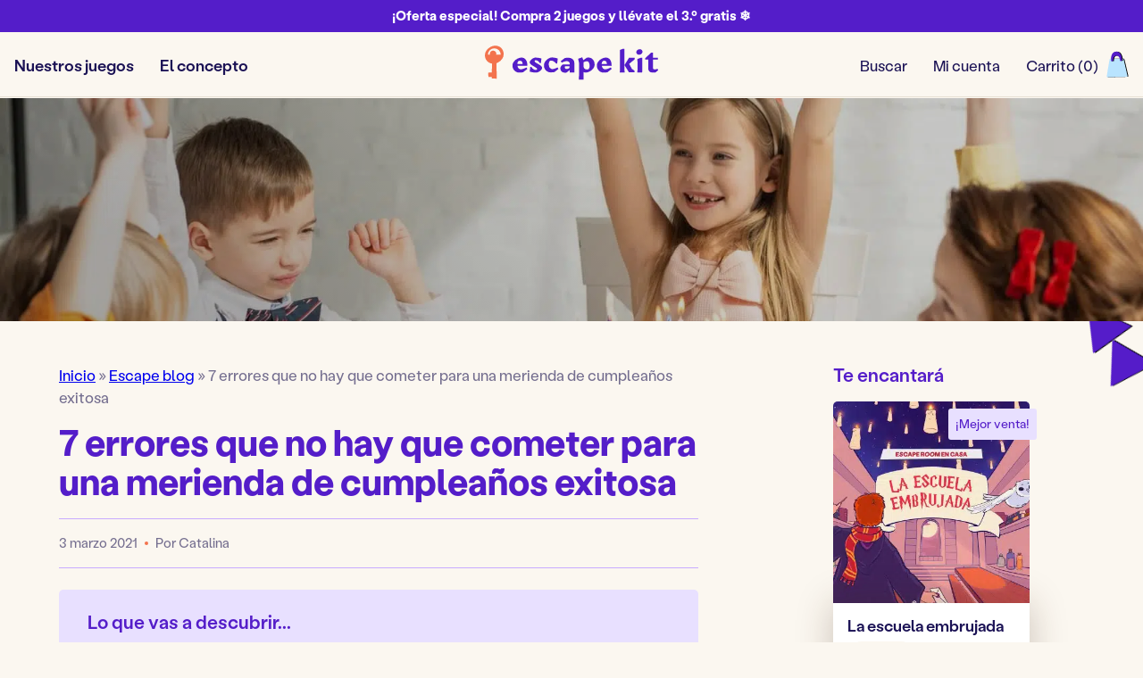

--- FILE ---
content_type: text/html; charset=UTF-8
request_url: https://escape-kit.com/es/diy/7-errores-que-no-hay-que-cometer-para-una-merienda-de-cumpleanos-exitosa/
body_size: 52464
content:
<!doctype html>
<html lang="es-ES">

<head>
	<meta charset="UTF-8">
	<meta name="viewport" content="width=device-width, initial-scale=1">
	<meta name='robots' content='index, follow, max-image-preview:large, max-snippet:-1, max-video-preview:-1' />
	<style>img:is([sizes="auto" i], [sizes^="auto," i]) { contain-intrinsic-size: 3000px 1500px }</style>
	<link rel="alternate" href="https://escape-kit.com/diy/7-erreurs-a-ne-pas-commettre-pour-un-gouter-danniversaire-reussi/" hreflang="fr" />
<link rel="alternate" href="https://escape-kit.com/es/diy/7-errores-que-no-hay-que-cometer-para-una-merienda-de-cumpleanos-exitosa/" hreflang="es" />

<!-- Google Tag Manager for WordPress by gtm4wp.com -->
<script data-cfasync="false" data-pagespeed-no-defer>
	var gtm4wp_datalayer_name = "dataLayer";
	var dataLayer = dataLayer || [];
	const gtm4wp_use_sku_instead = 0;
	const gtm4wp_currency = 'EUR';
	const gtm4wp_product_per_impression = 0;
	const gtm4wp_clear_ecommerce = false;
	const gtm4wp_datalayer_max_timeout = 2000;
</script>
<!-- End Google Tag Manager for WordPress by gtm4wp.com -->
	<!-- This site is optimized with the Yoast SEO plugin v26.6 - https://yoast.com/wordpress/plugins/seo/ -->
	<title>Consejos para una merienda de cumpleaños exitosa - Escape Kit</title>
	<meta name="description" content="¿Cómo hacer una merienda de cumpleaños con éxito? 7 errores a no cometer para hacer una merienda de cumpleaños perfecta para peques y grandes." />
	<link rel="canonical" href="https://escape-kit.com/es/diy/7-errores-que-no-hay-que-cometer-para-una-merienda-de-cumpleanos-exitosa/" />
	<meta property="og:locale" content="es_ES" />
	<meta property="og:locale:alternate" content="fr_FR" />
	<meta property="og:type" content="article" />
	<meta property="og:title" content="Consejos para una merienda de cumpleaños exitosa - Escape Kit" />
	<meta property="og:description" content="¿Cómo hacer una merienda de cumpleaños con éxito? 7 errores a no cometer para hacer una merienda de cumpleaños perfecta para peques y grandes." />
	<meta property="og:url" content="https://escape-kit.com/es/diy/7-errores-que-no-hay-que-cometer-para-una-merienda-de-cumpleanos-exitosa/" />
	<meta property="og:site_name" content="Escape Kit" />
	<meta property="article:published_time" content="2021-03-03T18:34:18+00:00" />
	<meta property="article:modified_time" content="2022-09-08T06:42:15+00:00" />
	<meta property="og:image" content="https://escape-kit.com/wp-content/uploads/2021/03/Billet-de-blog-600x1200-px-min.jpeg" />
	<meta property="og:image:width" content="600" />
	<meta property="og:image:height" content="1200" />
	<meta property="og:image:type" content="image/jpeg" />
	<meta name="author" content="Catalina" />
	<meta name="twitter:card" content="summary_large_image" />
	<meta name="twitter:label1" content="Escrito por" />
	<meta name="twitter:data1" content="Catalina" />
	<meta name="twitter:label2" content="Tiempo de lectura" />
	<meta name="twitter:data2" content="6 minutos" />
	<script type="application/ld+json" class="yoast-schema-graph">{"@context":"https://schema.org","@graph":[{"@type":"Article","@id":"https://escape-kit.com/es/diy/7-errores-que-no-hay-que-cometer-para-una-merienda-de-cumpleanos-exitosa/#article","isPartOf":{"@id":"https://escape-kit.com/es/diy/7-errores-que-no-hay-que-cometer-para-una-merienda-de-cumpleanos-exitosa/"},"author":{"name":"Catalina","@id":"https://escape-kit.com/es/#/schema/person/90a7ec937674759941aec14361e67d3a"},"headline":"7 errores que no hay que cometer para una merienda de cumpleaños exitosa","datePublished":"2021-03-03T18:34:18+00:00","dateModified":"2022-09-08T06:42:15+00:00","mainEntityOfPage":{"@id":"https://escape-kit.com/es/diy/7-errores-que-no-hay-que-cometer-para-una-merienda-de-cumpleanos-exitosa/"},"wordCount":1095,"commentCount":0,"publisher":{"@id":"https://escape-kit.com/es/#organization"},"image":{"@id":"https://escape-kit.com/es/diy/7-errores-que-no-hay-que-cometer-para-una-merienda-de-cumpleanos-exitosa/#primaryimage"},"thumbnailUrl":"https://escape-kit.com/wp-content/uploads/2021/03/Billet-de-blog-600x1200-px-min.jpeg","articleSection":["DIY"],"inLanguage":"es","potentialAction":[{"@type":"CommentAction","name":"Comment","target":["https://escape-kit.com/es/diy/7-errores-que-no-hay-que-cometer-para-una-merienda-de-cumpleanos-exitosa/#respond"]}]},{"@type":"WebPage","@id":"https://escape-kit.com/es/diy/7-errores-que-no-hay-que-cometer-para-una-merienda-de-cumpleanos-exitosa/","url":"https://escape-kit.com/es/diy/7-errores-que-no-hay-que-cometer-para-una-merienda-de-cumpleanos-exitosa/","name":"Consejos para una merienda de cumpleaños exitosa - Escape Kit","isPartOf":{"@id":"https://escape-kit.com/es/#website"},"primaryImageOfPage":{"@id":"https://escape-kit.com/es/diy/7-errores-que-no-hay-que-cometer-para-una-merienda-de-cumpleanos-exitosa/#primaryimage"},"image":{"@id":"https://escape-kit.com/es/diy/7-errores-que-no-hay-que-cometer-para-una-merienda-de-cumpleanos-exitosa/#primaryimage"},"thumbnailUrl":"https://escape-kit.com/wp-content/uploads/2021/03/Billet-de-blog-600x1200-px-min.jpeg","datePublished":"2021-03-03T18:34:18+00:00","dateModified":"2022-09-08T06:42:15+00:00","description":"¿Cómo hacer una merienda de cumpleaños con éxito? 7 errores a no cometer para hacer una merienda de cumpleaños perfecta para peques y grandes.","breadcrumb":{"@id":"https://escape-kit.com/es/diy/7-errores-que-no-hay-que-cometer-para-una-merienda-de-cumpleanos-exitosa/#breadcrumb"},"inLanguage":"es","potentialAction":[{"@type":"ReadAction","target":["https://escape-kit.com/es/diy/7-errores-que-no-hay-que-cometer-para-una-merienda-de-cumpleanos-exitosa/"]}]},{"@type":"ImageObject","inLanguage":"es","@id":"https://escape-kit.com/es/diy/7-errores-que-no-hay-que-cometer-para-una-merienda-de-cumpleanos-exitosa/#primaryimage","url":"https://escape-kit.com/wp-content/uploads/2021/03/Billet-de-blog-600x1200-px-min.jpeg","contentUrl":"https://escape-kit.com/wp-content/uploads/2021/03/Billet-de-blog-600x1200-px-min.jpeg","width":600,"height":1200,"caption":"Merienda cumpleaños peques actividades infantiles"},{"@type":"BreadcrumbList","@id":"https://escape-kit.com/es/diy/7-errores-que-no-hay-que-cometer-para-una-merienda-de-cumpleanos-exitosa/#breadcrumb","itemListElement":[{"@type":"ListItem","position":1,"name":"Inicio","item":"https://escape-kit.com/es/"},{"@type":"ListItem","position":2,"name":"Escape blog","item":"https://escape-kit.com/es/blog/"},{"@type":"ListItem","position":3,"name":"7 errores que no hay que cometer para una merienda de cumpleaños exitosa"}]},{"@type":"WebSite","@id":"https://escape-kit.com/es/#website","url":"https://escape-kit.com/es/","name":"Escape Kit","description":"Crea tu juego de escape en casa","publisher":{"@id":"https://escape-kit.com/es/#organization"},"potentialAction":[{"@type":"SearchAction","target":{"@type":"EntryPoint","urlTemplate":"https://escape-kit.com/es/?s={search_term_string}"},"query-input":{"@type":"PropertyValueSpecification","valueRequired":true,"valueName":"search_term_string"}}],"inLanguage":"es"},{"@type":"Organization","@id":"https://escape-kit.com/es/#organization","name":"Escape Kit","url":"https://escape-kit.com/es/","logo":{"@type":"ImageObject","inLanguage":"es","@id":"https://escape-kit.com/es/#/schema/logo/image/","url":"https://escape-kit.com/wp-content/uploads/2022/09/logo-escapekit.svg","contentUrl":"https://escape-kit.com/wp-content/uploads/2022/09/logo-escapekit.svg","width":196,"height":40,"caption":"Escape Kit"},"image":{"@id":"https://escape-kit.com/es/#/schema/logo/image/"}},{"@type":"Person","@id":"https://escape-kit.com/es/#/schema/person/90a7ec937674759941aec14361e67d3a","name":"Catalina","image":{"@type":"ImageObject","inLanguage":"es","@id":"https://escape-kit.com/es/#/schema/person/image/","url":"https://secure.gravatar.com/avatar/d68863b83c1b8abe1ba7fa1648ac18fbac4f6313d534de5cd0da93c019e5b5ab?s=96&d=mm&r=g","contentUrl":"https://secure.gravatar.com/avatar/d68863b83c1b8abe1ba7fa1648ac18fbac4f6313d534de5cd0da93c019e5b5ab?s=96&d=mm&r=g","caption":"Catalina"},"url":"https://escape-kit.com/es/author/catalina555/"}]}</script>
	<!-- / Yoast SEO plugin. -->


<link rel="alternate" type="application/rss+xml" title="Escape Kit &raquo; Comentario 7 errores que no hay que cometer para una merienda de cumpleaños exitosa del feed" href="https://escape-kit.com/es/diy/7-errores-que-no-hay-que-cometer-para-una-merienda-de-cumpleanos-exitosa/feed/" />
<link rel='stylesheet' id='woocommerce-pdf-frontend-css-css' href='https://escape-kit.com/wp-content/plugins/woocommerce-pdf-invoice/assets/css/woocommerce-pdf-frontend-css.css?ver=4.16.0' type='text/css' media='all' />
<link rel='stylesheet' id='wp-block-library-css' href='https://escape-kit.com/wp-includes/css/dist/block-library/style.min.css?ver=6.8.3' type='text/css' media='all' />
<link rel='stylesheet' id='wp-block-library-theme-css' href='https://escape-kit.com/wp-includes/css/dist/block-library/theme.min.css?ver=6.8.3' type='text/css' media='all' />
<link rel='stylesheet' id='bsa-block-tabs-tabs-style-css' href='https://escape-kit.com/wp-content/plugins/bsa-block-tabs/build/style-index.css?ver=1.0.0' type='text/css' media='all' />
<link rel='stylesheet' id='bsa-block-toggle-toggles-style-css' href='https://escape-kit.com/wp-content/plugins/bsa-block-toggle/build/style-index.css?ver=1.0.0' type='text/css' media='all' />
<link rel='stylesheet' id='bsa-carousel-style-css' href='https://escape-kit.com/wp-content/plugins/bsa-carousel-block/build/style-index.css?ver=1.0.0' type='text/css' media='all' />
<link rel='stylesheet' id='bsa-blocks-bsa-rate-block-style-css' href='https://escape-kit.com/wp-content/plugins/bsa-rate-block/build/style-index.css?ver=0.1.0' type='text/css' media='all' />
<link rel='stylesheet' id='bsa-blocks-bsa-select-image-block-style-css' href='https://escape-kit.com/wp-content/plugins/bsa-select-image-block/build/style-index.css?ver=0.1.0' type='text/css' media='all' />
<link rel='stylesheet' id='animate-css' href='https://escape-kit.com/wp-content/plugins/escapekit-gut/front/animate.min.css?ver=6.8.3' type='text/css' media='all' />
<link rel='stylesheet' id='cr-frontend-css-css' href='https://escape-kit.com/wp-content/plugins/customer-reviews-woocommerce/css/frontend.css?ver=5.61.2' type='text/css' media='all' />
<link rel='stylesheet' id='cr-badges-css-css' href='https://escape-kit.com/wp-content/plugins/customer-reviews-woocommerce/css/badges.css?ver=5.61.2' type='text/css' media='all' />
<style id='global-styles-inline-css' type='text/css'>
:root{--wp--preset--aspect-ratio--square: 1;--wp--preset--aspect-ratio--4-3: 4/3;--wp--preset--aspect-ratio--3-4: 3/4;--wp--preset--aspect-ratio--3-2: 3/2;--wp--preset--aspect-ratio--2-3: 2/3;--wp--preset--aspect-ratio--16-9: 16/9;--wp--preset--aspect-ratio--9-16: 9/16;--wp--preset--color--black: #1B1255;--wp--preset--color--cyan-bluish-gray: #abb8c3;--wp--preset--color--white: #ffffff;--wp--preset--color--pale-pink: #f78da7;--wp--preset--color--vivid-red: #cf2e2e;--wp--preset--color--luminous-vivid-orange: #ff6900;--wp--preset--color--luminous-vivid-amber: #fcb900;--wp--preset--color--light-green-cyan: #7bdcb5;--wp--preset--color--vivid-green-cyan: #00d084;--wp--preset--color--pale-cyan-blue: #8ed1fc;--wp--preset--color--vivid-cyan-blue: #0693e3;--wp--preset--color--vivid-purple: #9b51e0;--wp--preset--color--sand: #FBF7F0;--wp--preset--color--purple: #541DC9;--wp--preset--color--purple-alt: #6E32EC;--wp--preset--color--purple-light: #C8ABFF;--wp--preset--color--purple-light-light: #E8E0FF;--wp--preset--color--orange: #F3734D;--wp--preset--color--grey: #746E8F;--wp--preset--color--grey-light: RGBA(116, 110, 143, 0.6);;--wp--preset--color--grey-extra-light: RGBA(116, 110, 143, 0.3);;--wp--preset--color--sand-dark: #E8E1D4;--wp--preset--color--blue: #48A5E0;--wp--preset--color--blue-light: #B9E4FF;--wp--preset--color--purple-en: #20133E;--wp--preset--color--purple-en-black: #1B1255;--wp--preset--color--orange-en-black: #F3734D;--wp--preset--color--transparent: transparent;--wp--preset--gradient--vivid-cyan-blue-to-vivid-purple: linear-gradient(135deg,rgba(6,147,227,1) 0%,rgb(155,81,224) 100%);--wp--preset--gradient--light-green-cyan-to-vivid-green-cyan: linear-gradient(135deg,rgb(122,220,180) 0%,rgb(0,208,130) 100%);--wp--preset--gradient--luminous-vivid-amber-to-luminous-vivid-orange: linear-gradient(135deg,rgba(252,185,0,1) 0%,rgba(255,105,0,1) 100%);--wp--preset--gradient--luminous-vivid-orange-to-vivid-red: linear-gradient(135deg,rgba(255,105,0,1) 0%,rgb(207,46,46) 100%);--wp--preset--gradient--very-light-gray-to-cyan-bluish-gray: linear-gradient(135deg,rgb(238,238,238) 0%,rgb(169,184,195) 100%);--wp--preset--gradient--cool-to-warm-spectrum: linear-gradient(135deg,rgb(74,234,220) 0%,rgb(151,120,209) 20%,rgb(207,42,186) 40%,rgb(238,44,130) 60%,rgb(251,105,98) 80%,rgb(254,248,76) 100%);--wp--preset--gradient--blush-light-purple: linear-gradient(135deg,rgb(255,206,236) 0%,rgb(152,150,240) 100%);--wp--preset--gradient--blush-bordeaux: linear-gradient(135deg,rgb(254,205,165) 0%,rgb(254,45,45) 50%,rgb(107,0,62) 100%);--wp--preset--gradient--luminous-dusk: linear-gradient(135deg,rgb(255,203,112) 0%,rgb(199,81,192) 50%,rgb(65,88,208) 100%);--wp--preset--gradient--pale-ocean: linear-gradient(135deg,rgb(255,245,203) 0%,rgb(182,227,212) 50%,rgb(51,167,181) 100%);--wp--preset--gradient--electric-grass: linear-gradient(135deg,rgb(202,248,128) 0%,rgb(113,206,126) 100%);--wp--preset--gradient--midnight: linear-gradient(135deg,rgb(2,3,129) 0%,rgb(40,116,252) 100%);--wp--preset--gradient--primary-white: linear-gradient(var(--wp--custom--secondary) 49.9%,#fff 50%);--wp--preset--gradient--white-primary: linear-gradient(#fff 49.9%,var(--wp--custom--secondary) 50%);--wp--preset--gradient--accent-white: linear-gradient(var(--wp--custom--accent) 95%,#fff 5%);--wp--preset--gradient--white-accent: linear-gradient(#fff 95%,var(--wp--custom--accent) 5%);--wp--preset--gradient--accent-sand: linear-gradient(var(--wp--custom--accent) 95%,var(--wp--preset--color--sand) 5%);--wp--preset--gradient--sand-accent: linear-gradient(var(--wp--preset--color--sand) 95%,var(--wp--custom--accent) 5%);--wp--preset--font-size--small: 0.93rem;--wp--preset--font-size--medium: 1.06rem;--wp--preset--font-size--large: 1.31rem;--wp--preset--font-size--x-large: 42px;--wp--preset--font-size--extra-small: 0.87rem;--wp--preset--font-size--medium-large: 1.125rem;--wp--preset--font-size--xlarge: 1.75rem;--wp--preset--font-size--xxlarge: 2.125rem;--wp--preset--font-size--xxxlarge: 2.55rem;--wp--preset--font-size--xxxxlarge: 3.1rem;--wp--preset--font-size--xxxxxlarge: 4.375rem;--wp--preset--font-family--system: "Labil Grotesk", "Labil Grotesk-fallback", Arial, sans-serif;--wp--preset--font-family--monospace: Consolas,Menlo,Monaco,"SF Mono","DejaVu Sans Mono","Roboto Mono","Courier New",Courier,monospace;--wp--preset--spacing--20: 0.44rem;--wp--preset--spacing--30: 0.67rem;--wp--preset--spacing--40: 1rem;--wp--preset--spacing--50: 1.5rem;--wp--preset--spacing--60: 2.25rem;--wp--preset--spacing--70: 3.38rem;--wp--preset--spacing--80: 5.06rem;--wp--preset--shadow--natural: 6px 6px 9px rgba(0, 0, 0, 0.2);--wp--preset--shadow--deep: 12px 12px 50px rgba(0, 0, 0, 0.4);--wp--preset--shadow--sharp: 6px 6px 0px rgba(0, 0, 0, 0.2);--wp--preset--shadow--outlined: 6px 6px 0px -3px rgba(255, 255, 255, 1), 6px 6px rgba(0, 0, 0, 1);--wp--preset--shadow--crisp: 6px 6px 0px rgba(0, 0, 0, 1);--wp--custom--background: var(--wp--preset--color--sand);--wp--custom--text: var(--wp--preset--color--grey);--wp--custom--primary: var(--wp--preset--color--black);--wp--custom--secondary: var(--wp--preset--color--purple);--wp--custom--tertiary: var(--wp--preset--color--purple-light);--wp--custom--accent: var(--wp--preset--color--orange);--wp--custom--container: 1180px;--wp--custom--container-wide: 1380px;--wp--custom--container-gap: 16px;--wp--custom--h-spacing: 3rem;--wp--custom--v-spacing: 16px;--wp--custom--s-spacing: 4px;--wp--custom--m-spacing: 8px;--wp--custom--l-spacing: 16px;--wp--custom--xl-spacing: 24px;--wp--custom--xxl-spacing: 32px;--wp--custom--xxxl-spacing: 48px;--wp--custom--button-box-shadow: var(--wp--preset--color--purple);}:root { --wp--style--global--content-size: 1180px;--wp--style--global--wide-size: 1380px; }:where(body) { margin: 0; }.wp-site-blocks > .alignleft { float: left; margin-right: 2em; }.wp-site-blocks > .alignright { float: right; margin-left: 2em; }.wp-site-blocks > .aligncenter { justify-content: center; margin-left: auto; margin-right: auto; }:where(.wp-site-blocks) > * { margin-block-start: var(--wp--custom--l-spacing); margin-block-end: 0; }:where(.wp-site-blocks) > :first-child { margin-block-start: 0; }:where(.wp-site-blocks) > :last-child { margin-block-end: 0; }:root { --wp--style--block-gap: var(--wp--custom--l-spacing); }:root :where(.is-layout-flow) > :first-child{margin-block-start: 0;}:root :where(.is-layout-flow) > :last-child{margin-block-end: 0;}:root :where(.is-layout-flow) > *{margin-block-start: var(--wp--custom--l-spacing);margin-block-end: 0;}:root :where(.is-layout-constrained) > :first-child{margin-block-start: 0;}:root :where(.is-layout-constrained) > :last-child{margin-block-end: 0;}:root :where(.is-layout-constrained) > *{margin-block-start: var(--wp--custom--l-spacing);margin-block-end: 0;}:root :where(.is-layout-flex){gap: var(--wp--custom--l-spacing);}:root :where(.is-layout-grid){gap: var(--wp--custom--l-spacing);}.is-layout-flow > .alignleft{float: left;margin-inline-start: 0;margin-inline-end: 2em;}.is-layout-flow > .alignright{float: right;margin-inline-start: 2em;margin-inline-end: 0;}.is-layout-flow > .aligncenter{margin-left: auto !important;margin-right: auto !important;}.is-layout-constrained > .alignleft{float: left;margin-inline-start: 0;margin-inline-end: 2em;}.is-layout-constrained > .alignright{float: right;margin-inline-start: 2em;margin-inline-end: 0;}.is-layout-constrained > .aligncenter{margin-left: auto !important;margin-right: auto !important;}.is-layout-constrained > :where(:not(.alignleft):not(.alignright):not(.alignfull)){max-width: var(--wp--style--global--content-size);margin-left: auto !important;margin-right: auto !important;}.is-layout-constrained > .alignwide{max-width: var(--wp--style--global--wide-size);}body .is-layout-flex{display: flex;}.is-layout-flex{flex-wrap: wrap;align-items: center;}.is-layout-flex > :is(*, div){margin: 0;}body .is-layout-grid{display: grid;}.is-layout-grid > :is(*, div){margin: 0;}body{background-color: var(--wp--custom--background);color: var(--wp--custom--text);font-family: var(--wp--preset--font-family--system);font-size: var(--wp--preset--font-size--medium);line-height: 1.4;margin-top: 0px;margin-right: 0px;margin-bottom: 0px;margin-left: 0px;padding-top: 0px;padding-right: 0px;padding-bottom: 0px;padding-left: 0px;}a:where(:not(.wp-element-button)){color: var(--wp--preset--color--grey);text-decoration: underline;}h1{color: var(--wp--preset--color--black);font-size: var(--wp--preset--font-size--xxxxxlarge);font-weight: 700;line-height: 1.1;}h2{color: var(--wp--preset--color--black);font-size: var(--wp--preset--font-size--xxxxlarge);font-weight: 700;line-height: 1.1;}h3{color: var(--wp--preset--color--black);font-size: var(--wp--preset--font-size--xxxlarge);font-weight: 700;line-height: 1.1;}h4{color: var(--wp--preset--color--black);font-size: var(--wp--preset--font-size--xxlarge);font-weight: 500;line-height: 1.1;}h5{color: var(--wp--preset--color--black);font-size: var(--wp--preset--font-size--xlarge);font-weight: 500;line-height: 1.1;}h6{color: var(--wp--preset--color--black);font-size: var(--wp--preset--font-size--large);font-weight: 500;line-height: 1.1;}:root :where(.wp-element-button, .wp-block-button__link){background-color: #32373c;border-width: 0;color: #fff;font-family: inherit;font-size: inherit;line-height: inherit;padding: calc(0.667em + 2px) calc(1.333em + 2px);text-decoration: none;}.has-black-color{color: var(--wp--preset--color--black) !important;}.has-cyan-bluish-gray-color{color: var(--wp--preset--color--cyan-bluish-gray) !important;}.has-white-color{color: var(--wp--preset--color--white) !important;}.has-pale-pink-color{color: var(--wp--preset--color--pale-pink) !important;}.has-vivid-red-color{color: var(--wp--preset--color--vivid-red) !important;}.has-luminous-vivid-orange-color{color: var(--wp--preset--color--luminous-vivid-orange) !important;}.has-luminous-vivid-amber-color{color: var(--wp--preset--color--luminous-vivid-amber) !important;}.has-light-green-cyan-color{color: var(--wp--preset--color--light-green-cyan) !important;}.has-vivid-green-cyan-color{color: var(--wp--preset--color--vivid-green-cyan) !important;}.has-pale-cyan-blue-color{color: var(--wp--preset--color--pale-cyan-blue) !important;}.has-vivid-cyan-blue-color{color: var(--wp--preset--color--vivid-cyan-blue) !important;}.has-vivid-purple-color{color: var(--wp--preset--color--vivid-purple) !important;}.has-sand-color{color: var(--wp--preset--color--sand) !important;}.has-purple-color{color: var(--wp--preset--color--purple) !important;}.has-purple-alt-color{color: var(--wp--preset--color--purple-alt) !important;}.has-purple-light-color{color: var(--wp--preset--color--purple-light) !important;}.has-purple-light-light-color{color: var(--wp--preset--color--purple-light-light) !important;}.has-orange-color{color: var(--wp--preset--color--orange) !important;}.has-grey-color{color: var(--wp--preset--color--grey) !important;}.has-grey-light-color{color: var(--wp--preset--color--grey-light) !important;}.has-grey-extra-light-color{color: var(--wp--preset--color--grey-extra-light) !important;}.has-sand-dark-color{color: var(--wp--preset--color--sand-dark) !important;}.has-blue-color{color: var(--wp--preset--color--blue) !important;}.has-blue-light-color{color: var(--wp--preset--color--blue-light) !important;}.has-purple-en-color{color: var(--wp--preset--color--purple-en) !important;}.has-purple-en-black-color{color: var(--wp--preset--color--purple-en-black) !important;}.has-orange-en-black-color{color: var(--wp--preset--color--orange-en-black) !important;}.has-transparent-color{color: var(--wp--preset--color--transparent) !important;}.has-black-background-color{background-color: var(--wp--preset--color--black) !important;}.has-cyan-bluish-gray-background-color{background-color: var(--wp--preset--color--cyan-bluish-gray) !important;}.has-white-background-color{background-color: var(--wp--preset--color--white) !important;}.has-pale-pink-background-color{background-color: var(--wp--preset--color--pale-pink) !important;}.has-vivid-red-background-color{background-color: var(--wp--preset--color--vivid-red) !important;}.has-luminous-vivid-orange-background-color{background-color: var(--wp--preset--color--luminous-vivid-orange) !important;}.has-luminous-vivid-amber-background-color{background-color: var(--wp--preset--color--luminous-vivid-amber) !important;}.has-light-green-cyan-background-color{background-color: var(--wp--preset--color--light-green-cyan) !important;}.has-vivid-green-cyan-background-color{background-color: var(--wp--preset--color--vivid-green-cyan) !important;}.has-pale-cyan-blue-background-color{background-color: var(--wp--preset--color--pale-cyan-blue) !important;}.has-vivid-cyan-blue-background-color{background-color: var(--wp--preset--color--vivid-cyan-blue) !important;}.has-vivid-purple-background-color{background-color: var(--wp--preset--color--vivid-purple) !important;}.has-sand-background-color{background-color: var(--wp--preset--color--sand) !important;}.has-purple-background-color{background-color: var(--wp--preset--color--purple) !important;}.has-purple-alt-background-color{background-color: var(--wp--preset--color--purple-alt) !important;}.has-purple-light-background-color{background-color: var(--wp--preset--color--purple-light) !important;}.has-purple-light-light-background-color{background-color: var(--wp--preset--color--purple-light-light) !important;}.has-orange-background-color{background-color: var(--wp--preset--color--orange) !important;}.has-grey-background-color{background-color: var(--wp--preset--color--grey) !important;}.has-grey-light-background-color{background-color: var(--wp--preset--color--grey-light) !important;}.has-grey-extra-light-background-color{background-color: var(--wp--preset--color--grey-extra-light) !important;}.has-sand-dark-background-color{background-color: var(--wp--preset--color--sand-dark) !important;}.has-blue-background-color{background-color: var(--wp--preset--color--blue) !important;}.has-blue-light-background-color{background-color: var(--wp--preset--color--blue-light) !important;}.has-purple-en-background-color{background-color: var(--wp--preset--color--purple-en) !important;}.has-purple-en-black-background-color{background-color: var(--wp--preset--color--purple-en-black) !important;}.has-orange-en-black-background-color{background-color: var(--wp--preset--color--orange-en-black) !important;}.has-transparent-background-color{background-color: var(--wp--preset--color--transparent) !important;}.has-black-border-color{border-color: var(--wp--preset--color--black) !important;}.has-cyan-bluish-gray-border-color{border-color: var(--wp--preset--color--cyan-bluish-gray) !important;}.has-white-border-color{border-color: var(--wp--preset--color--white) !important;}.has-pale-pink-border-color{border-color: var(--wp--preset--color--pale-pink) !important;}.has-vivid-red-border-color{border-color: var(--wp--preset--color--vivid-red) !important;}.has-luminous-vivid-orange-border-color{border-color: var(--wp--preset--color--luminous-vivid-orange) !important;}.has-luminous-vivid-amber-border-color{border-color: var(--wp--preset--color--luminous-vivid-amber) !important;}.has-light-green-cyan-border-color{border-color: var(--wp--preset--color--light-green-cyan) !important;}.has-vivid-green-cyan-border-color{border-color: var(--wp--preset--color--vivid-green-cyan) !important;}.has-pale-cyan-blue-border-color{border-color: var(--wp--preset--color--pale-cyan-blue) !important;}.has-vivid-cyan-blue-border-color{border-color: var(--wp--preset--color--vivid-cyan-blue) !important;}.has-vivid-purple-border-color{border-color: var(--wp--preset--color--vivid-purple) !important;}.has-sand-border-color{border-color: var(--wp--preset--color--sand) !important;}.has-purple-border-color{border-color: var(--wp--preset--color--purple) !important;}.has-purple-alt-border-color{border-color: var(--wp--preset--color--purple-alt) !important;}.has-purple-light-border-color{border-color: var(--wp--preset--color--purple-light) !important;}.has-purple-light-light-border-color{border-color: var(--wp--preset--color--purple-light-light) !important;}.has-orange-border-color{border-color: var(--wp--preset--color--orange) !important;}.has-grey-border-color{border-color: var(--wp--preset--color--grey) !important;}.has-grey-light-border-color{border-color: var(--wp--preset--color--grey-light) !important;}.has-grey-extra-light-border-color{border-color: var(--wp--preset--color--grey-extra-light) !important;}.has-sand-dark-border-color{border-color: var(--wp--preset--color--sand-dark) !important;}.has-blue-border-color{border-color: var(--wp--preset--color--blue) !important;}.has-blue-light-border-color{border-color: var(--wp--preset--color--blue-light) !important;}.has-purple-en-border-color{border-color: var(--wp--preset--color--purple-en) !important;}.has-purple-en-black-border-color{border-color: var(--wp--preset--color--purple-en-black) !important;}.has-orange-en-black-border-color{border-color: var(--wp--preset--color--orange-en-black) !important;}.has-transparent-border-color{border-color: var(--wp--preset--color--transparent) !important;}.has-vivid-cyan-blue-to-vivid-purple-gradient-background{background: var(--wp--preset--gradient--vivid-cyan-blue-to-vivid-purple) !important;}.has-light-green-cyan-to-vivid-green-cyan-gradient-background{background: var(--wp--preset--gradient--light-green-cyan-to-vivid-green-cyan) !important;}.has-luminous-vivid-amber-to-luminous-vivid-orange-gradient-background{background: var(--wp--preset--gradient--luminous-vivid-amber-to-luminous-vivid-orange) !important;}.has-luminous-vivid-orange-to-vivid-red-gradient-background{background: var(--wp--preset--gradient--luminous-vivid-orange-to-vivid-red) !important;}.has-very-light-gray-to-cyan-bluish-gray-gradient-background{background: var(--wp--preset--gradient--very-light-gray-to-cyan-bluish-gray) !important;}.has-cool-to-warm-spectrum-gradient-background{background: var(--wp--preset--gradient--cool-to-warm-spectrum) !important;}.has-blush-light-purple-gradient-background{background: var(--wp--preset--gradient--blush-light-purple) !important;}.has-blush-bordeaux-gradient-background{background: var(--wp--preset--gradient--blush-bordeaux) !important;}.has-luminous-dusk-gradient-background{background: var(--wp--preset--gradient--luminous-dusk) !important;}.has-pale-ocean-gradient-background{background: var(--wp--preset--gradient--pale-ocean) !important;}.has-electric-grass-gradient-background{background: var(--wp--preset--gradient--electric-grass) !important;}.has-midnight-gradient-background{background: var(--wp--preset--gradient--midnight) !important;}.has-primary-white-gradient-background{background: var(--wp--preset--gradient--primary-white) !important;}.has-white-primary-gradient-background{background: var(--wp--preset--gradient--white-primary) !important;}.has-accent-white-gradient-background{background: var(--wp--preset--gradient--accent-white) !important;}.has-white-accent-gradient-background{background: var(--wp--preset--gradient--white-accent) !important;}.has-accent-sand-gradient-background{background: var(--wp--preset--gradient--accent-sand) !important;}.has-sand-accent-gradient-background{background: var(--wp--preset--gradient--sand-accent) !important;}.has-small-font-size{font-size: var(--wp--preset--font-size--small) !important;}.has-medium-font-size{font-size: var(--wp--preset--font-size--medium) !important;}.has-large-font-size{font-size: var(--wp--preset--font-size--large) !important;}.has-x-large-font-size{font-size: var(--wp--preset--font-size--x-large) !important;}.has-extra-small-font-size{font-size: var(--wp--preset--font-size--extra-small) !important;}.has-medium-large-font-size{font-size: var(--wp--preset--font-size--medium-large) !important;}.has-xlarge-font-size{font-size: var(--wp--preset--font-size--xlarge) !important;}.has-xxlarge-font-size{font-size: var(--wp--preset--font-size--xxlarge) !important;}.has-xxxlarge-font-size{font-size: var(--wp--preset--font-size--xxxlarge) !important;}.has-xxxxlarge-font-size{font-size: var(--wp--preset--font-size--xxxxlarge) !important;}.has-xxxxxlarge-font-size{font-size: var(--wp--preset--font-size--xxxxxlarge) !important;}.has-system-font-family{font-family: var(--wp--preset--font-family--system) !important;}.has-monospace-font-family{font-family: var(--wp--preset--font-family--monospace) !important;}
:root :where(.wp-block-button .wp-block-button__link){background-color: var(--wp--preset--color--white);border-radius: 16px;color: var(--wp--preset--color--black);font-size: var(--wp--preset--font-size--small);font-weight: 500;letter-spacing: .025rem;padding-top: 0.95rem;padding-right: 1.2rem;padding-bottom: 0.95rem;padding-left: 1.2rem;}
:root :where(.wp-block-pullquote){font-size: 1.5em;line-height: 1.6;}
:root :where(.wp-block-image){margin: 0;}
:root :where(.wp-block-ek-citation){padding-left: var(--wp--custom--xxl-spacing);}
</style>
<link rel='stylesheet' id='ek-gut-css' href='https://escape-kit.com/wp-content/plugins/escapekit-gut/build/style-index.css?ver=0.1.1' type='text/css' media='all' />
<link rel='stylesheet' id='woo-advanced-discounts-css' href='https://escape-kit.com/wp-content/plugins/woo-advanced-discounts/public/css/wad-public.css?ver=2.32.3' type='text/css' media='all' />
<link rel='stylesheet' id='o-tooltip-css' href='https://escape-kit.com/wp-content/plugins/woo-advanced-discounts/public/css/tooltip.min.css?ver=2.32.3' type='text/css' media='all' />
<style id='woocommerce-inline-inline-css' type='text/css'>
.woocommerce form .form-row .required { visibility: visible; }
</style>
<style id='wpgb-head-inline-css' type='text/css'>
.wp-grid-builder:not(.wpgb-template),.wpgb-facet{opacity:0.01}.wpgb-facet fieldset{margin:0;padding:0;border:none;outline:none;box-shadow:none}.wpgb-facet fieldset:last-child{margin-bottom:40px;}.wpgb-facet fieldset legend.wpgb-sr-only{height:1px;width:1px}
</style>
<link rel='stylesheet' id='wc-gateway-ppec-frontend-css' href='https://escape-kit.com/wp-content/plugins/woocommerce-gateway-paypal-express-checkout/assets/css/wc-gateway-ppec-frontend.css?ver=2.1.3' type='text/css' media='all' />
<link rel='stylesheet' id='brands-styles-css' href='https://escape-kit.com/wp-content/plugins/woocommerce/assets/css/brands.css?ver=9.9.6' type='text/css' media='all' />
<link rel='stylesheet' id='swiper-css-css' href='https://escape-kit.com/wp-content/themes/escapekit/assets/swiper/swiper.min.css?ver=6.8.3' type='text/css' media='all' />
<link rel='stylesheet' id='escapekit-style-css' href='https://escape-kit.com/wp-content/themes/escapekit/css/style.min.css?ver=1.0.9' type='text/css' media='all' />
<link rel='stylesheet' id='front-style-css' href='https://escape-kit.com/wp-content/themes/escapekit/css/front.min.css?ver=1.0.9' type='text/css' media='all' />
<link rel='stylesheet' id='wp_mailjet_form_builder_widget-widget-front-styles-css' href='https://escape-kit.com/wp-content/plugins/mailjet-for-wordpress/src/widgetformbuilder/css/front-widget.css?ver=6.1.6' type='text/css' media='all' />
<link rel='stylesheet' id='ekwc-style-css' href='https://escape-kit.com/wp-content/plugins/escapekit-wc/assets/css/style.css?ver=1.2.1' type='text/css' media='all' />
<style id='block-visibility-screen-size-styles-inline-css' type='text/css'>
/* Large screens (desktops, 992px and up) */
@media ( min-width: 992px ) {
	.block-visibility-hide-large-screen {
		display: none !important;
	}
}

/* Medium screens (tablets, between 768px and 992px) */
@media ( min-width: 768px ) and ( max-width: 991.98px ) {
	.block-visibility-hide-medium-screen {
		display: none !important;
	}
}

/* Small screens (mobile devices, less than 768px) */
@media ( max-width: 767.98px ) {
	.block-visibility-hide-small-screen {
		display: none !important;
	}
}
</style>
<script type="text/javascript" src="https://escape-kit.com/wp-includes/js/dist/vendor/wp-polyfill.min.js?ver=3.15.0" id="wp-polyfill-js"></script>
<script type="text/javascript" src="https://escape-kit.com/wp-content/plugins/bsa-block-toggle/build/toggle.js?ver=40ed051f9f6950bd661028f88dfbcfd8" id="bsa-block-toggle-toggles-script-js"></script>
<script type="text/javascript" src="https://escape-kit.com/wp-content/plugins/escapekit-gut/front/wow/wow.min.js?ver=1.1.3" id="wow-js"></script>
<script type="text/javascript" src="https://escape-kit.com/wp-content/plugins/escapekit-gut/front/animations.js?ver=1662994316" id="animations-js"></script>
<script type="text/javascript" src="https://escape-kit.com/wp-content/plugins/escapekit-gut/build/front.js?ver=6.8.3" id="front-js"></script>
<script type="text/javascript" src="https://escape-kit.com/wp-includes/js/jquery/jquery.min.js?ver=3.7.1" id="jquery-core-js"></script>
<script type="text/javascript" src="https://escape-kit.com/wp-includes/js/jquery/jquery-migrate.min.js?ver=3.4.1" id="jquery-migrate-js"></script>
<script type="text/javascript" src="https://escape-kit.com/wp-content/plugins/woocommerce/assets/js/js-cookie/js.cookie.min.js?ver=2.1.4-wc.9.9.6" id="js-cookie-js" data-wp-strategy="defer"></script>
<script type="text/javascript" src="https://escape-kit.com/wp-content/plugins/woo-advanced-discounts/public/js/wad-public.js?ver=2.32.3" id="woo-advanced-discounts-js"></script>
<script type="text/javascript" src="https://escape-kit.com/wp-content/plugins/woo-advanced-discounts/public/js/tooltip.min.js?ver=2.32.3" id="o-tooltip-js"></script>
<script type="text/javascript" src="https://escape-kit.com/wp-content/plugins/woocommerce/assets/js/jquery-blockui/jquery.blockUI.min.js?ver=2.7.0-wc.9.9.6" id="jquery-blockui-js" defer="defer" data-wp-strategy="defer"></script>
<script type="text/javascript" id="wc-add-to-cart-js-extra">
/* <![CDATA[ */
var wc_add_to_cart_params = {"ajax_url":"\/wp-admin\/admin-ajax.php","wc_ajax_url":"\/es\/?wc-ajax=%%endpoint%%","i18n_view_cart":"Ver carrito","cart_url":"https:\/\/escape-kit.com\/es\/su-carrito\/","is_cart":"","cart_redirect_after_add":"no"};
/* ]]> */
</script>
<script type="text/javascript" src="https://escape-kit.com/wp-content/plugins/woocommerce/assets/js/frontend/add-to-cart.min.js?ver=9.9.6" id="wc-add-to-cart-js" defer="defer" data-wp-strategy="defer"></script>
<script type="text/javascript" id="woocommerce-js-extra">
/* <![CDATA[ */
var woocommerce_params = {"ajax_url":"\/wp-admin\/admin-ajax.php","wc_ajax_url":"\/es\/?wc-ajax=%%endpoint%%","i18n_password_show":"Mostrar contrase\u00f1a","i18n_password_hide":"Ocultar contrase\u00f1a"};
/* ]]> */
</script>
<script type="text/javascript" src="https://escape-kit.com/wp-content/plugins/woocommerce/assets/js/frontend/woocommerce.min.js?ver=9.9.6" id="woocommerce-js" defer="defer" data-wp-strategy="defer"></script>
<link rel="https://api.w.org/" href="https://escape-kit.com/wp-json/" /><link rel="alternate" title="JSON" type="application/json" href="https://escape-kit.com/wp-json/wp/v2/posts/508460" /><link rel="EditURI" type="application/rsd+xml" title="RSD" href="https://escape-kit.com/xmlrpc.php?rsd" />
<meta name="generator" content="WordPress 6.8.3" />
<meta name="generator" content="WooCommerce 9.9.6" />
<link rel='shortlink' href='https://escape-kit.com/?p=508460' />
<link rel="alternate" title="oEmbed (JSON)" type="application/json+oembed" href="https://escape-kit.com/wp-json/oembed/1.0/embed?url=https%3A%2F%2Fescape-kit.com%2Fes%2Fdiy%2F7-errores-que-no-hay-que-cometer-para-una-merienda-de-cumpleanos-exitosa%2F&#038;lang=es" />
<link rel="alternate" title="oEmbed (XML)" type="text/xml+oembed" href="https://escape-kit.com/wp-json/oembed/1.0/embed?url=https%3A%2F%2Fescape-kit.com%2Fes%2Fdiy%2F7-errores-que-no-hay-que-cometer-para-una-merienda-de-cumpleanos-exitosa%2F&#038;format=xml&#038;lang=es" />
<!-- Starting: WooCommerce Conversion Tracking (https://wordpress.org/plugins/woocommerce-conversion-tracking/) -->
        <script>
            !function(f,b,e,v,n,t,s){if(f.fbq)return;n=f.fbq=function(){n.callMethod?
            n.callMethod.apply(n,arguments):n.queue.push(arguments)};if(!f._fbq)f._fbq=n;
            n.push=n;n.loaded=!0;n.version='2.0';n.queue=[];t=b.createElement(e);t.async=!0;
            t.src=v;s=b.getElementsByTagName(e)[0];s.parentNode.insertBefore(t,s)}(window,
            document,'script','https://connect.facebook.net/en_US/fbevents.js');

            fbq('init', '854650858045790', {});fbq('track', 'PageView', {});        </script>
                <script>
            (function (window, document) {
                if (window.wcfbq) return;
                window.wcfbq = (function () {
                    if (arguments.length > 0) {
                        var pixelId, trackType, contentObj;

                        if (typeof arguments[0] == 'string') pixelId = arguments[0];
                        if (typeof arguments[1] == 'string') trackType = arguments[1];
                        if (typeof arguments[2] == 'object') contentObj = arguments[2];

                        var params = [];
                        if (typeof pixelId === 'string' && pixelId.replace(/\s+/gi, '') != '' &&
                        typeof trackType === 'string' && trackType.replace(/\s+/gi, '')) {
                            params.push('id=' + encodeURIComponent(pixelId));
                            switch (trackType) {
                                case 'PageView':
                                case 'ViewContent':
                                case 'Search':
                                case 'AddToCart':
                                case 'InitiateCheckout':
                                case 'AddPaymentInfo':
                                case 'Lead':
                                case 'CompleteRegistration':
                                case 'Purchase':
                                case 'AddToWishlist':
                                    params.push('ev=' + encodeURIComponent(trackType));
                                    break;
                                default:
                                    return;
                            }

                            params.push('dl=' + encodeURIComponent(document.location.href));
                            if (document.referrer) params.push('rl=' + encodeURIComponent(document.referrer));
                            params.push('if=false');
                            params.push('ts=' + new Date().getTime());

                            if (typeof contentObj == 'object') {
                                for (var u in contentObj) {
                                    if (typeof contentObj[u] == 'object' && contentObj[u] instanceof Array) {
                                        if (contentObj[u].length > 0) {
                                            for (var y = 0; y < contentObj[u].length; y++) { contentObj[u][y] = (contentObj[u][y] + '').replace(/^\s+|\s+$/gi, '').replace(/\s+/gi, ' ').replace(/,/gi, '§'); }
                                            params.push('cd[' + u + ']=' + encodeURIComponent(contentObj[u].join(',').replace(/^/gi, '[\'').replace(/$/gi, '\']').replace(/,/gi, '\',\'').replace(/§/gi, '\,')));
                                        }
                                    }
                                    else if (typeof contentObj[u] == 'string')
                                        params.push('cd[' + u + ']=' + encodeURIComponent(contentObj[u]));
                                }
                            }

                            params.push('v=' + encodeURIComponent('2.7.19'));

                            var imgId = new Date().getTime();
                            var img = document.createElement('img');
                            img.id = 'fb_' + imgId, img.src = 'https://www.facebook.com/tr/?' + params.join('&'), img.width = 1, img.height = 1, img.style = 'display:none;';
                            document.body.appendChild(img);
                            window.setTimeout(function () { var t = document.getElementById('fb_' + imgId); t.parentElement.removeChild(t); }, 1000);
                        }
                    }
                });
            })(window, document);
        </script>
        <!-- End: WooCommerce Conversion Tracking Codes -->
<script src="https://www.googleoptimize.com/optimize.js?id=GTM-TZD9VBX"></script>
<script src="https://analytics.ahrefs.com/analytics.js" data-key="HBznan1D7Gpnh8v4iftaZA" async></script>
<script type="text/javascript">
	var _ae = {
		'pid': '5c59a43baabc057477a3f7a0',
	};

	(function() {
		var element = document.createElement('script'); element.type = 'text/javascript'; element.async = true;
		element.src = '//static.affilae.com/ae-v3.5.js';
		var scr = document.getElementsByTagName('script')[0]; scr.parentNode.insertBefore(element, scr);
	})();
</script>
<noscript><style>.wp-grid-builder .wpgb-card.wpgb-card-hidden .wpgb-card-wrapper{opacity:1!important;visibility:visible!important;transform:none!important}.wpgb-facet {opacity:1!important;pointer-events:auto!important}.wpgb-facet *:not(.wpgb-pagination-facet){display:none}</style></noscript>
<!-- Google Tag Manager for WordPress by gtm4wp.com -->
<!-- GTM Container placement set to footer -->
<script data-cfasync="false" data-pagespeed-no-defer type="text/javascript">
	var dataLayer_content = {"pagePostType":"post","pagePostType2":"single-post","pageCategory":["diy"],"pagePostAuthor":"Catalina","cartContent":{"totals":{"applied_coupons":[],"discount_total":0,"subtotal":0,"total":0},"items":[]}};
	dataLayer.push( dataLayer_content );
</script>
<script data-cfasync="false" data-pagespeed-no-defer type="text/javascript">
(function(w,d,s,l,i){w[l]=w[l]||[];w[l].push({'gtm.start':
new Date().getTime(),event:'gtm.js'});var f=d.getElementsByTagName(s)[0],
j=d.createElement(s),dl=l!='dataLayer'?'&l='+l:'';j.async=true;j.src=
'//www.googletagmanager.com/gtm.js?id='+i+dl;f.parentNode.insertBefore(j,f);
})(window,document,'script','dataLayer','GTM-NDFKQRJ');
</script>
<!-- End Google Tag Manager for WordPress by gtm4wp.com -->
		<script>
		(function(h,o,t,j,a,r){
			h.hj=h.hj||function(){(h.hj.q=h.hj.q||[]).push(arguments)};
			h._hjSettings={hjid:785633,hjsv:5};
			a=o.getElementsByTagName('head')[0];
			r=o.createElement('script');r.async=1;
			r.src=t+h._hjSettings.hjid+j+h._hjSettings.hjsv;
			a.appendChild(r);
		})(window,document,'//static.hotjar.com/c/hotjar-','.js?sv=');
		</script>
				<svg xmlns="http://www.w3.org/2000/svg" width="0" height="0" viewBox="0 0 1 1" preserveAspectRatio="none" aria-hidden="true" style="
			position: absolute;
			left: -9999px;
			overflow: hidden;
			">
			<defs>
				<clipPath id="line" clipPathUnits="objectBoundingBox">
					<path fill="#c8abff" d="M0.561,0.002 C0.363,0.018,0.151,0.126,0.015,0.221 l0.001,0.67 c0.136,-0.095,0.348,-0.203,0.545,-0.219 c0.197,-0.016,0.379,0.069,0.449,0.328 l0.005,-0.66 C0.938,0.053,0.758,-0.014,0.561,0.002"/>
				</clipPath>
				<clipPath clipPathUnits="objectBoundingBox" id="shape">
					<path d="M0.054,0.001 L0.059,0.001 L0.945,0.036 C0.945,0.036,0.975,0.036,0.975,0.069 C0.975,0.101,1,0.951,1,0.951 C1,0.951,1,0.982,0.968,0.981 C0.929,0.98,0.023,1,0.023,1 C0.023,1,-0.001,1,0.002,0.972 C0.005,0.944,0.039,0.027,0.039,0.027 C0.039,0.027,0.037,0.003,0.054,0.001"/>
				</clipPath>
				<clipPath clipPathUnits="objectBoundingBox" id="shape2">
					<path d="M0.093,0.006 L0.939,0.039 C0.939,0.039,0.981,0.038,0.981,0.081 C0.981,0.125,1,0.976,1,0.976 C1,0.976,1,1,0.967,1 C0.919,1,0.046,0.977,0.046,0.977 C0.046,0.977,0.01,0.976,0.015,0.931 C0.02,0.886,0.052,0.042,0.052,0.042 C0.052,0.042,0.047,0.004,0.093,0.006"/>
				</clipPath>
				<clipPath clipPathUnits="objectBoundingBox" id="shape3">
					<path d="M0.03,0.095 C0.03,0.095,0.027,0.075,0.052,0.075 C0.076,0.074,0.973,0.043,0.973,0.043 C0.973,0.043,0.998,0.039,0.998,0.069 C0.998,0.099,1,1,1,1 C1,1,1,1,1,1 C0.978,1,0.082,1,0.082,1 C0.082,1,0.055,1,0.058,0.986 C0.06,0.958,0.029,0.096,0.03,0.095"/>
				</clipPath>
				<clipPath clipPathUnits="objectBoundingBox" id="shape4">
					<path d="M0.02,0.032 L0.938,0 C0.938,0,0.967,-0.004,0.968,0.023 C0.97,0.05,1,0.974,1,0.974 C1,0.974,1,1,0.975,1 C0.947,0.999,0.043,0.974,0.043,0.974 C0.043,0.974,0.025,0.975,0.025,0.957 C0.024,0.939,0,0.064,0,0.064 C0,0.064,-0.003,0.035,0.02,0.032"/>
				</clipPath>
				<clipPath clipPathUnits="objectBoundingBox" id="shape5">
					<path d="M0.065,-0.004 L0.939,0.03 C0.939,0.03,0.967,0.029,0.97,0.055 C0.972,0.08,1,0.968,1,0.968 C1,0.968,1,0.998,0.974,0.996 C0.946,0.995,0.019,0.963,0.019,0.963 C0.019,0.963,0,0.964,0,0.945 C0,0.927,0.037,0.03,0.037,0.03 C0.037,0.03,0.037,-0.002,0.065,-0.004"/>
				</clipPath>
				<clipPath clipPathUnits="objectBoundingBox" id="shape6">
					<path d="M0.012,0 L0.981,0.059 C0.981,0.059,1,0.055,1,0.09 C1,0.125,0.988,0.95,0.988,0.95 C0.988,0.95,0.982,0.992,0.964,0.993 C0.945,0.993,0.011,1,0.011,1 C0.011,1,0,1,0,0.983 C0,0.964,0,0.022,0,0.022 C0,0.022,-0.001,0,0.012,0"/>
				</clipPath>
				<clipPath clipPathUnits="objectBoundingBox" id="shape7">
					<path d="M0.041,0 L0.966,0.036 L1,0.976 L0,1 L0.041,0"/>
				</clipPath>
				<clipPath clipPathUnits="objectBoundingBox" id="shape8">
					<path d="M0.034,0.034 L0.957,0 L1,1 L0,0.974 L0.034,0.034"/>
				</clipPath>
			</defs>
		</svg>
			<noscript><style>.woocommerce-product-gallery{ opacity: 1 !important; }</style></noscript>
	<link rel="icon" href="https://escape-kit.com/wp-content/uploads/2020/11/cropped-New-Project-80x80.png" sizes="32x32" />
<link rel="icon" href="https://escape-kit.com/wp-content/uploads/2020/11/cropped-New-Project-300x300.png" sizes="192x192" />
<link rel="apple-touch-icon" href="https://escape-kit.com/wp-content/uploads/2020/11/cropped-New-Project-300x300.png" />
<meta name="msapplication-TileImage" content="https://escape-kit.com/wp-content/uploads/2020/11/cropped-New-Project-300x300.png" />
		<style type="text/css" id="wp-custom-css">
			.wp-container-core-columns-is-layout-2 {
    max-width: 1200px;
    margin: 0 auto;
}

@media (min-width: 64rem) {
	.checkout_coupon {
		max-width: calc( 100% - 560px );
		display: flex;
		gap: .5rem;
		flex-wrap: wrap;
	}
	
	.checkout_coupon p:first-child {
		flex-basis: 100%;
	}
}

.show-password-input {display: none;}

.product-meta-list__title--level-intermedio::before,
.product-meta-list__title--level-mittel-schwer::before,
.product-meta-list__title--level-intermediate::before
{
    background-image: url('https://escape-kit.com/wp-content/themes/escapekit/images/icons/difficile.svg');
}

.product-meta-list__title--level-experto::before,
.product-meta-list__title--level-schwer::before {
	background-image: url('https://escape-kit.com/wp-content/themes/escapekit/images/icons/expert.svg');
}		</style>
			<link rel="preload" as="font" href="https://escape-kit.com/wp-content/themes/escapekit/fonts/LabilGrotesk-Regular.woff2" type="font/woff2" crossorigin>
	<link rel="preload" as="font" href="https://escape-kit.com/wp-content/themes/escapekit/fonts/LabilGrotesk-Bold.woff2" type="font/woff2" crossorigin>
	<link rel="preload" as="font" href="https://escape-kit.com/wp-content/themes/escapekit/fonts/LabilGrotesk-Medium.woff2" type="font/woff2" crossorigin>
	<link rel="profile" href="https://gmpg.org/xfn/11">
</head>

<body class="wp-singular post-template-default single single-post postid-508460 single-format-standard wp-custom-logo wp-theme-escapekit theme-escapekit woocommerce-no-js">
		<div id="page" class="site">

		
					<a class="skip-link" href="#site-navigation">Saltar a navegación</a>
			<a class="skip-link" href="#primary">Saltar al contenido</a>
			<a class="skip-link" href="#footer">Saltar al pie de página</a>

							<div class="top-header">
					
<div class="wp-block-group has-white-color has-purple-background-color has-text-color has-background is-layout-flow wp-block-group-is-layout-flow" style="padding-top:8px;padding-right:10px;padding-bottom:8px;padding-left:10px">
<p class="has-text-align-center has-small-font-size" style="font-style:normal;font-weight:600"><strong>¡Oferta especial! Compra 2 juegos y llévate el 3.º gratis </strong>❄️</p>
</div>
				</div>
			
			<header id="masthead" class="site-header site-header--tofix" role="banner">
				<nav id="site-navigation" class="navbar" aria-label="Navegación principal" role="navigation">
					<div class="navbar__content wrapper wrapper--wide">
						<div class="navbar__left">
							<button class="navbar__menu-button burger toggle button--blank" aria-controls="primary-nav-wrapper" aria-expanded="false" aria-label="Menú Abrir/Cerrar">
								<span></span>
								<span></span>
								<span></span>
							</button>
							<div class="primary-nav-wrapper" id="primary-nav-wrapper">
								<ul id="primary-nav" class="primary-nav menu"><li id="menu-item-819507" class="menu-item menu-item-type-custom menu-item-object-custom menu-item-has-children menu-item-819507"><button role="button" aria-expanded="false" aria-haspopup="true" class="menu-item--link menu-item--first menu-item--button button--blank" aria-controls="menu-item-control-819507" aria-label="Abrir submenú  Nuestros juegos" >Nuestros juegos <i class="icon icon-chevron" aria-hidden="true"></i></button>
<div class='sub-menu-wrapper' id='menu-item-control-819507'><div class='wrapper'><ul class='sub-menu'>
	<li id="menu-item-819508" class="menu-item menu-item-type-custom menu-item-object-custom menu-item-has-children menu-item-819508"><span class="menu-item--span menu-item--desktop">Por edad</span><button role="button" aria-expanded="false" aria-haspopup="true" class="menu-item--link menu-item--deep menu-item--second menu-item--button button--blank" aria-controls="menu-item-control-819508" aria-label="Abrir submenú  Por edad" >Por edad<i class="icon icon-chevron" aria-hidden="true"></i></button>
	<ul class='sub-menu' id='menu-item-control-819508'>
		<li id="menu-item-910685" class="menu-item menu-item-type-custom menu-item-object-custom menu-item-910685"><a href="https://escape-kit.com/es/tienda/?_par_ages=ninos" class=" menu-item--link menu-item--deep menu-item--third"><span>Niños</span></a></li>
		<li id="menu-item-910686" class="menu-item menu-item-type-custom menu-item-object-custom menu-item-910686"><a href="https://escape-kit.com/es/tienda/?_par_ages=adolescentes" class=" menu-item--link menu-item--deep menu-item--third"><span>Jóvenes</span></a></li>
		<li id="menu-item-910687" class="menu-item menu-item-type-custom menu-item-object-custom menu-item-910687"><a href="https://escape-kit.com/es/tienda/?_par_ages=adultos" class=" menu-item--link menu-item--deep menu-item--third"><span>Adultos</span></a></li>
		<li id="menu-item-819512" class="menu-item menu-item-type-post_type menu-item-object-page menu-item-819512"><a href="https://escape-kit.com/es/tienda/" class=" menu-item--link menu-item--deep menu-item--third"><span>Todos nuestros juegos</span></a></li>
	</ul>
</li>
	<li id="menu-item-819513" class="menu-item menu-item-type-custom menu-item-object-custom menu-item-has-children menu-item-819513"><span class="menu-item--span menu-item--desktop">Por temática</span><button role="button" aria-expanded="false" aria-haspopup="true" class="menu-item--link menu-item--deep menu-item--second menu-item--button button--blank" aria-controls="menu-item-control-819513" aria-label="Abrir submenú  Por temática" >Por temática<i class="icon icon-chevron" aria-hidden="true"></i></button>
	<ul class='sub-menu' id='menu-item-control-819513'>
		<li id="menu-item-910691" class="menu-item menu-item-type-custom menu-item-object-custom menu-item-910691"><a href="https://escape-kit.com/es/tienda/?_themes=escape-room" class=" menu-item--link menu-item--deep menu-item--third"><span>Escape Room</span></a></li>
		<li id="menu-item-910688" class="menu-item menu-item-type-custom menu-item-object-custom menu-item-910688"><a href="https://escape-kit.com/es/tienda/?_themes=busqueda-del-tesoro" class=" menu-item--link menu-item--deep menu-item--third"><span>Búsqueda del tesoro</span></a></li>
		<li id="menu-item-910689" class="menu-item menu-item-type-custom menu-item-object-custom menu-item-910689"><a href="https://escape-kit.com/es/tienda/?_themes=policiaco" class=" menu-item--link menu-item--deep menu-item--third"><span>Detectives</span></a></li>
		<li id="menu-item-910690" class="menu-item menu-item-type-custom menu-item-object-custom menu-item-910690"><a href="https://escape-kit.com/es/tienda/?_moments=harry-potter" class=" menu-item--link menu-item--deep menu-item--third"><span>Harry Potter</span></a></li>
	</ul>
</li>
	<li id="menu-item-819518" class="menu-item menu-item-type-custom menu-item-object-custom menu-item-has-children menu-item-819518"><span class="menu-item--span menu-item--desktop">Para ocaciones especiales</span><button role="button" aria-expanded="false" aria-haspopup="true" class="menu-item--link menu-item--deep menu-item--second menu-item--button button--blank" aria-controls="menu-item-control-819518" aria-label="Abrir submenú  Para ocaciones especiales" >Para ocaciones especiales<i class="icon icon-chevron" aria-hidden="true"></i></button>
	<ul class='sub-menu' id='menu-item-control-819518'>
		<li id="menu-item-910693" class="menu-item menu-item-type-custom menu-item-object-custom menu-item-910693"><a href="https://escape-kit.com/es/tienda/?_moments=escuela" class=" menu-item--link menu-item--deep menu-item--third"><span>Escuela</span></a></li>
		<li id="menu-item-910696" class="menu-item menu-item-type-custom menu-item-object-custom menu-item-910696"><a href="https://escape-kit.com/es/tienda/?_moments=planes-con-amigos" class=" menu-item--link menu-item--deep menu-item--third"><span>Planes con amigos</span></a></li>
		<li id="menu-item-910695" class="menu-item menu-item-type-custom menu-item-object-custom menu-item-910695"><a href="https://escape-kit.com/es/tienda/?_moments=despedida-de-soltera-soltero" class=" menu-item--link menu-item--deep menu-item--third"><span>Despedida de soltera &#8211; soltero</span></a></li>
		<li id="menu-item-910694" class="menu-item menu-item-type-custom menu-item-object-custom menu-item-910694"><a href="https://escape-kit.com/es/tienda/?_moments=empresa" class=" menu-item--link menu-item--deep menu-item--third"><span>Empresa</span></a></li>
	</ul>
</li>
</ul>
<div class="sub-menu--swiper"><div class="swiper" data-slides="3" data-slides-mobile="2.3" data-space="24">
                    <ul class="swiper-wrapper"><li class="swiper-slide menu-item--slide"><a href="https://escape-kit.com/es/tienda"><img width="370" height="410" src="https://escape-kit.com/wp-content/uploads/2022/03/LA-BUSQUEDA-DEL-DIAMANTE-MAGICO_FROZEN_REINA-DE-LAS-NIEVES_ESCAPE-KIT_ESCAPE-ROOM_1-scaled-1-370x410.jpg" class="attachment-woocommerce_thumbnail size-woocommerce_thumbnail" alt="LA BUSQUEDA DEL DIAMANTE MAGICO_FROZEN_REINA DE LAS NIEVES_ESCAPE KIT_ESCAPE ROOM_1" decoding="async" fetchpriority="high" /><span class="menu-item--slide-title"><span class="format--tag">Todos</span><span class="format--tag">los</span><span class="format--tag">juegos</span></span></a></li><li class="swiper-slide menu-item--slide"><a href="https://escape-kit.com/es/tienda/?_themes=busqueda-del-tesoro"><img width="370" height="410" src="https://escape-kit.com/wp-content/uploads/2022/03/MG_3883-5-min-scaled-e1646908376232-370x410.jpg" class="attachment-woocommerce_thumbnail size-woocommerce_thumbnail" alt="chasse au tresor alice" decoding="async" /><span class="menu-item--slide-title"><span class="format--tag">Búsqueda</span><span class="format--tag">del</span><span class="format--tag">tesoro</span></span></a></li><li class="swiper-slide menu-item--slide"><a href="https://escape-kit.com/es/categorie-produit/para-ocasiones-especiales/empresa/"><img width="370" height="410" src="https://escape-kit.com/wp-content/uploads/2024/06/sur-les-traces-du-nautilus-escape-game-entreprise-team-building-18-scaled-1-370x410.jpg" class="attachment-woocommerce_thumbnail size-woocommerce_thumbnail" alt="sur-les-traces-du-nautilus-escape-game-entreprise-team-building-18-scaled" decoding="async" /><span class="menu-item--slide-title"><span class="format--tag">Empresa</span></span></a></li></ul></div></div></div></div>
</li>
<li id="menu-item-819524" class="menu-item menu-item-type-custom menu-item-object-custom menu-item-has-children menu-item-819524"><button role="button" aria-expanded="false" aria-haspopup="true" class="menu-item--link menu-item--first menu-item--button button--blank" aria-controls="menu-item-control-819524" aria-label="Abrir submenú  El concepto" >El concepto <i class="icon icon-chevron" aria-hidden="true"></i></button>
<div class='sub-menu-wrapper' id='menu-item-control-819524'><div class='wrapper'><ul class='sub-menu'>
	<li id="menu-item-819532" class="menu-item menu-item-type-custom menu-item-object-custom menu-item-has-children menu-item-819532"><span class="menu-item--span menu-item--desktop">Las novedades</span><button role="button" aria-expanded="false" aria-haspopup="true" class="menu-item--link menu-item--deep menu-item--second menu-item--button button--blank" aria-controls="menu-item-control-819532" aria-label="Abrir submenú  Las novedades" >Las novedades<i class="icon icon-chevron" aria-hidden="true"></i></button>
	<ul class='sub-menu' id='menu-item-control-819532'>
		<li id="menu-item-1140307" class="menu-item menu-item-type-post_type menu-item-object-product menu-item-1140307"><a href="https://escape-kit.com/es/produit/crisis-polo-norte/" class=" menu-item--link menu-item--deep menu-item--third"><span>Crisis en el Polo Norte</span></a></li>
		<li id="menu-item-1114612" class="menu-item menu-item-type-post_type menu-item-object-product menu-item-1114612"><a href="https://escape-kit.com/es/produit/mansion-monstruos/" class=" menu-item--link menu-item--deep menu-item--third"><span>La mansión de los monstruos</span></a></li>
		<li id="menu-item-1085427" class="menu-item menu-item-type-post_type menu-item-object-product menu-item-1085427"><a href="https://escape-kit.com/es/produit/caso-joyas-robadas/" class=" menu-item--link menu-item--deep menu-item--third"><span>El caso de las joyas robadas</span></a></li>
		<li id="menu-item-1069656" class="menu-item menu-item-type-post_type menu-item-object-product menu-item-1069656"><a href="https://escape-kit.com/es/produit/mision-z-urgencia-zombi/" class=" menu-item--link menu-item--deep menu-item--third"><span>Misión Z: Urgencia Zombi</span></a></li>
	</ul>
</li>
	<li id="menu-item-819525" class="menu-item menu-item-type-custom menu-item-object-custom menu-item-has-children menu-item-819525"><span class="menu-item--span menu-item--desktop">Sobre nosotros</span><button role="button" aria-expanded="false" aria-haspopup="true" class="menu-item--link menu-item--deep menu-item--second menu-item--button button--blank" aria-controls="menu-item-control-819525" aria-label="Abrir submenú  Sobre nosotros" >Sobre nosotros<i class="icon icon-chevron" aria-hidden="true"></i></button>
	<ul class='sub-menu' id='menu-item-control-819525'>
		<li id="menu-item-819526" class="menu-item menu-item-type-post_type menu-item-object-page menu-item-819526"><a href="https://escape-kit.com/es/quienes-somos/" class=" menu-item--link menu-item--deep menu-item--third"><span>El equipo</span></a></li>
		<li id="menu-item-819527" class="menu-item menu-item-type-post_type menu-item-object-page menu-item-819527"><a href="https://escape-kit.com/es/que-es-un-escape-room/" class=" menu-item--link menu-item--deep menu-item--third"><span>¿Qué es un Escape Room?</span></a></li>
		<li id="menu-item-819528" class="menu-item menu-item-type-post_type menu-item-object-page menu-item-819528"><a href="https://escape-kit.com/es/que-es-escape-kit/" class=" menu-item--link menu-item--deep menu-item--third"><span>¿Qué es un Escape Kit?</span></a></li>
	</ul>
</li>
	<li id="menu-item-819529" class="menu-item menu-item-type-custom menu-item-object-custom menu-item-has-children menu-item-819529"><span class="menu-item--span menu-item--desktop">Alguna pregunta</span><button role="button" aria-expanded="false" aria-haspopup="true" class="menu-item--link menu-item--deep menu-item--second menu-item--button button--blank" aria-controls="menu-item-control-819529" aria-label="Abrir submenú  Alguna pregunta" >Alguna pregunta<i class="icon icon-chevron" aria-hidden="true"></i></button>
	<ul class='sub-menu' id='menu-item-control-819529'>
		<li id="menu-item-827285" class="menu-item menu-item-type-post_type menu-item-object-page menu-item-827285"><a href="https://escape-kit.com/es/empresa/" class=" menu-item--link menu-item--deep menu-item--third"><span>Ofertas para empresas</span></a></li>
		<li id="menu-item-819530" class="menu-item menu-item-type-post_type menu-item-object-page menu-item-819530"><a href="https://escape-kit.com/es/contacto/" class=" menu-item--link menu-item--deep menu-item--third"><span>Preguntas frecuentes</span></a></li>
		<li id="menu-item-819531" class="menu-item menu-item-type-post_type menu-item-object-page current_page_parent menu-item-819531"><a href="https://escape-kit.com/es/blog/" class=" menu-item--link menu-item--deep menu-item--third"><span>Blog</span></a></li>
	</ul>
</li>
</ul>
<div class="sub-menu--swiper"><div class="swiper" data-slides="3" data-slides-mobile="2.3" data-space="24">
                    <ul class="swiper-wrapper"><li class="swiper-slide menu-item--slide"><a href="https://escape-kit.com/es/blog"><img width="370" height="410" src="https://escape-kit.com/wp-content/uploads/2022/09/treasure-hunt-1-370x410.jpg" class="attachment-woocommerce_thumbnail size-woocommerce_thumbnail" alt="treasure-hunt-escape room-escape game" decoding="async" /><span class="menu-item--slide-title"><span class="format--tag">Blog</span></span></a></li><li class="swiper-slide menu-item--slide"><a href="https://escape-kit.com/es/todos-los-comentarios-escape-kit/"><img width="370" height="410" src="https://escape-kit.com/wp-content/uploads/2021/10/20201225_141835-1-scaled-370x410.jpg" class="attachment-woocommerce_thumbnail size-woocommerce_thumbnail" alt="escape game famille" decoding="async" /><span class="menu-item--slide-title"><span class="format--tag">Opiniones</span></span></a></li><li class="swiper-slide menu-item--slide"><a href="https://escape-kit.com/es/tienda/?_moments=cumpleanos"><img width="370" height="410" src="https://escape-kit.com/wp-content/uploads/2021/02/IMG_20190924_180939_860-min-370x410.jpg" class="attachment-woocommerce_thumbnail size-woocommerce_thumbnail" alt="Anniversaire Harry Potter" decoding="async" /><span class="menu-item--slide-title"><span class="format--tag">Cumpleaños</span></span></a></li></ul></div></div></div></div>
</li>
</ul>								<ul id="primary-nav-mobile" class="primary-nav-mobile menu"><li id="menu-item-819606" class="menu-item menu-item-type-post_type menu-item-object-page menu-item-819606"><a href="https://escape-kit.com/es/mi-cuenta/"><span>Mi cuenta</span></a></li>
<li id="menu-item-819607" class="menu-item menu-item-type-post_type menu-item-object-page menu-item-819607"><a href="https://escape-kit.com/es/todos-los-comentarios-escape-kit/"><span>Opiniones</span></a></li>
</ul>							</div>
						</div>

						<div class="navbar__center">
							<a href="https://escape-kit.com/es" class="navbar__logo-container"><img src="https://escape-kit.com/wp-content/uploads/2022/09/logo-escapekit.svg" alt="Página principal" width="195" height="40" fetchpriority="high" loading="eager" decoding="async"></a>						</div>
						
												<div class="navbar__right">
							<ul class="menu menu--horizontal secondary-nav">
																	<li>
										<button id="open-search-form" class="menu-item--link open-search toggle button--blank" aria-controls="header-search-form" aria-label="Abrir/Cerrar formulario de búsqueda" aria-expanded="false">
											<span class="hide--mobile" aria-hidden="true">Buscar</span>
											<i class="icon icon-search hide--desktop" aria-hidden="true"></i>
										</button>
									</li>
																<li class="hide--mobile">
									<a href="https://escape-kit.com/es/mi-cuenta/" class="menu-item--link">Mi cuenta</a>								</li>
																	<li>
										<button id="open-cart" class="menu-item--link open-cart toggle button--blank" aria-controls="sidebar-cart" aria-label="Abre el carrito" aria-expanded="false">
																						<span class="hide--mobile">
												Carrito (<span class="wc-cart-count">0</span>)											</span>
											<span class="cart-total-bag">
												<span class="hide--desktop" aria-hidden="true"><span class="wc-cart-count">0</span></span>
											</span>
										</button>
									</li>
															</ul>
															<div class="search-bar" id="header-search-form">
									<div class="wrapper wrapper--wide">
										<form id="header-search-form" role="search"  method="get" class="search-form search-form--inline" action="https://escape-kit.com/es/">
	<label for="search-form-1" class="screen-reader-text">Buscar</label>
	<input type="search" id="search-form-1" class="search-field" value="" placeholder="Buscar" name="s" />
	<button type="submit" class="search-submit button--blank" aria-label="Buscar"><i class="icon icon-search" aria-hidden="true"></i></button>
</form>									</div>
								</div>
													</div>
						
					</div>
				</nav><!-- #site-navigation -->
			</header><!-- #masthead -->
		
	<main id="primary" class="site-main" role="main">

				<div class="parallax parallax--second" aria-hidden="true">
			<div class="parallax__layer parallax__back"></div>
			<div class="parallax__layer parallax__front"></div>
			<div class="parallax__layer parallax__bottom"></div>
		</div>
		
		<style>.page-header { background-image: url(https://escape-kit.com/wp-content/uploads/2021/03/Couverture-vidA©o-Facebook-1702x630-px-2-min.jpeg); }</style>
<div class="page-header page-header--has-background">
</div>
<div class="editor__content">

    <article id="post-508460" class="single archive__grid archive__grid-reverse post-508460 post type-post status-publish format-standard has-post-thumbnail hentry category-diy">
    	
        <div class="single__content-wrapper">

            <div class="single__content">

                <div class="breadcrumb"><span><span><a href="https://escape-kit.com/es/">Inicio</a></span> » <span><a href="https://escape-kit.com/es/blog/">Escape blog</a></span> » <span class="breadcrumb_last" aria-current="page">7 errores que no hay que cometer para una merienda de cumpleaños exitosa</span></span></div>
                <h1 class="single__title format--inclined">7 errores que no hay que cometer para una merienda de cumpleaños exitosa</h1>

                <div class="post-metas"><span class="posted-on"><span class="sr-only">Publicado </span> <time class="entry-date published updated" datetime="2021-03-03T19:34:18+01:00">3 marzo 2021</time></span><span class="posted-by">Por Catalina</span></div>
                <div class="wp-block-toc toc-wrapper "><h2 class="toc-title">Lo que vas a descubrir...</h2><div class="toc"><ol class="toc-list"><li>
<a  href="#como-preparar-una-merienda-de-cumpleanos-infantil">¿Cómo preparar una merienda de cumpleaños infantil?</a></li><li>
<a  href="#1-muchos-ninos-acaban-con-el-animo">1. ¡Muchos niños acaban con el ánimo!</a></li><li>
<a  href="#2-olvidar-la-invitacion">2. Olvidar la invitación</a></li><li>
<a  href="#3-pensar-que-pueden-asegurar-por-si-solos">3. Pensar que pueden asegurar por sí solo(s)…</a></li><li>
<a  href="#4-y-no-haber-planeado-actividades-o-un-escape-kit">4. Y no haber planeado actividades… ¡o un Escape Kit!</a></li><li>
<a  href="#5-olvidar-la-decoracion">5. Olvidar la decoración</a></li><li>
<a  href="#6-preparar-una-merienda-demasiado-complicada">6. Preparar una merienda demasiado complicada</a></li><li>
<a  href="#7-fiesta-demasiado-larga-no-especificar-la-hora-de-finalizacion">7. Fiesta demasiado larga: no especificar la hora de finalización</a></li><li>
<a  href="#nbsp">&nbsp;</a></li></ol></div></div>
                <h2 class="wp-block-heading" id="como-preparar-una-merienda-de-cumpleanos-infantil">¿Cómo preparar una merienda de cumpleaños infantil?</h2>


<p>¡Es hora de preparar la merienda de&nbsp;<a href="https://escape-kit.com/es/diy/como-organizar-un-cumpleanos-harry-potter/">cumpleaños</a>&nbsp;de tu hijo o hija! ¿Necesitas ayuda para organizarlo?&nbsp;<br>Confeti, globos para inflar y&nbsp;<a href="https://escape-kit.com/es/juego-para-imprimir/">juegos</a>&nbsp;para organizar… Hay que disfrutarlos porque crecen rápido 😉&nbsp;<br>Te contamos las trampas que debes evitar para que tu fiesta de&nbsp;<a href="https://escape-kit.com/es/escape-room-cumpleanos-infantiles/">cumpleaños</a>&nbsp;sea un éxito.&nbsp;<br>Descubre&nbsp;<strong>nuestros consejos</strong>&nbsp;para que este día sea inolvidable.</p>


<h2 class="wp-block-heading" id="1-muchos-ninos-acaban-con-el-animo">1. ¡Muchos niños acaban con el ánimo!</h2>


<div class="wp-block-columns is-layout-flex wp-container-core-columns-is-layout-28f84493 wp-block-columns-is-layout-flex">
<div class="wp-block-column is-layout-flow wp-block-column-is-layout-flow">
<p>¿Saben lo que representan veinte angelitos sobreexcitados, todos en un mismo lugar? Gritos, juegos incontrolables, deseos urgentes, golpes, caídas… ¡Pronto se sentirán desbordados! ¿Nuestro consejo? No más de una docena de niños para una&nbsp;<strong>fiesta de&nbsp;<a href="https://escape-kit.com/es/diy/como-organizar-una-fiesta-de-cumpleanos-magica-con-la-tematica-de-el-principito/">cumpleaños</a>&nbsp;exitosa</strong>. Algunos incluso aplican la teoría del número de hijos por edad: 5 años = 5 hijos, 6 = 6 hijos, etc.</p>



<p>Todo depende de lo que tú creas que puedas soportar. Establece un límite con tu hijo. Respira, mantén el control y… ¡Seguimos adelante con la merienda cumpleaños infantil!&nbsp;</p>
</div>



<div class="wp-block-column is-layout-flow wp-block-column-is-layout-flow">
<figure class="wp-block-image size-full"><img loading="lazy" decoding="async" width="1030" height="849" src="https://escape-kit.com/wp-content/uploads/2021/03/ESCAPE-GAME-ANNIVERSAIRE.jpg" alt="ESCAPE GAME ANNIVERSAIRE" class="wp-image-810504" srcset="https://escape-kit.com/wp-content/uploads/2021/03/ESCAPE-GAME-ANNIVERSAIRE.jpg 1030w, https://escape-kit.com/wp-content/uploads/2021/03/ESCAPE-GAME-ANNIVERSAIRE-300x247.jpg 300w, https://escape-kit.com/wp-content/uploads/2021/03/ESCAPE-GAME-ANNIVERSAIRE-768x633.jpg 768w" sizes="auto, (max-width: 1030px) 100vw, 1030px" /></figure>
</div>
</div>


<h2 class="wp-block-heading" id="2-olvidar-la-invitacion">2. Olvidar la invitación</h2>


<div class="wp-block-columns is-layout-flex wp-container-core-columns-is-layout-28f84493 wp-block-columns-is-layout-flex">
<div class="wp-block-column is-layout-flow wp-block-column-is-layout-flow">
<p>La invitación es esencial. Los&nbsp;<a href="https://escape-kit.com/es/escape-room-en-familia/">padres</a>, que la recibirán con suficiente antelación, podrán organizarse sin ningún problema. <br>Así podrán introducir discretamente toda la información necesaria (datos de contacto por si alguien se pierde, horas de inicio y fin, confirmación para que no tengan dudas el&nbsp;<strong>día del cumpleaños</strong>…). </p>



<p>No olvides hacer las preguntas que evitan muchos dramas (¡ah, las alergias y sobre todo las restricciones alimentarias en 2022!). Y por supuesto, los&nbsp;<a href="https://escape-kit.com/es/escape-room-para-ninos/">niños</a>: el tuyo, que estará muy contento de crear su propia invitación, sin olvidar a los pequeños invitados que saltarán de alegría cuando la reciban. </p>



<p>¡Vayan por sus&nbsp;<strong>invitaciones</strong>!&nbsp;</p>
</div>



<div class="wp-block-column is-layout-flow wp-block-column-is-layout-flow">
<figure class="wp-block-image size-full"><img loading="lazy" decoding="async" width="350" height="497" src="https://escape-kit.com/wp-content/uploads/2021/02/Capture-decran-2021-02-24-a-10.05.53.png" alt="Invitacion Harry Potter cumpleaños peques niños Escape Kit" class="wp-image-506413"/></figure>
</div>
</div>


<h2 class="wp-block-heading" id="3-pensar-que-pueden-asegurar-por-si-solos">3. Pensar que pueden asegurar por sí solo(s)…</h2>


<p>Pensabas que podrías manejar un&nbsp;<a href="https://escape-kit.com/es/escape-room-para-muchos-jugadores/">grupo</a>&nbsp;pequeño por ti mismo… Pero… ¡No planeaste lo inesperado! A la mano, una esponja y un trapo, caminas por todo el lugar, corres detrás de los pequeños… ¡Un verdadero maratón! Pide ayuda a alguien cercano para manejar todo con calma. Con dos o tres adultos, todos pueden&nbsp;<strong>intervenir</strong>,&nbsp;<strong>animar</strong>,&nbsp;<strong>acompañar</strong>&nbsp;y, por supuesto, ¡<strong>fotografiar</strong>&nbsp;o&nbsp;<strong>filmar</strong>&nbsp;la&nbsp;<strong>merienda cumpleaños</strong>!</p>


<h2 class="wp-block-heading" id="4-y-no-haber-planeado-actividades-o-un-escape-kit">4. Y no haber planeado actividades… ¡o un Escape Kit!</h2>


<p>A los&nbsp;<strong>niños</strong>&nbsp;les encantan las actividades, así que planifica las&nbsp;<strong>actividades</strong>&nbsp;del día. Con los pequeños lobos felices e ilusionados, la organización es clave. Así que prepara, programa, repasa: organiza actividades al&nbsp;<a href="https://escape-kit.com/es/organiza-escape-room-vacaciones/">aire libre</a>, busca un tema, piensa en&nbsp;<a href="https://escape-kit.com/es/">juegos alternativos</a>&nbsp;para los más tímidos, imagina un&nbsp;<strong>taller creativo</strong>&nbsp;para calmar a todos estos pequeños después de haberse desahogado… &nbsp;</p>



<p>Para mantener la&nbsp;<strong>concentración</strong>&nbsp;y la&nbsp;<strong>atención</strong>&nbsp;de los niños, hay que variar las actividades. Y, por supuesto, lo mejor de todo: no olvides tu&nbsp;<a href="https://escape-kit.com/es/">Escape Kit</a>, ¡qué seguro que les gustará!&nbsp;</p>


<h2 class="wp-block-heading" id="5-olvidar-la-decoracion">5. Olvidar la decoración</h2>


<p><br>Los niños seguramente se divertirán con su imaginación en esta&nbsp;<strong>fiesta de cumpleaños</strong>. Pero con una bonita&nbsp;<strong>decoración</strong>&nbsp;la fiesta será aún mejor. Pide a tu peque que elija un tema, ¡sumergirlos en un universo es mucho más&nbsp;<strong>divertido</strong>!&nbsp;<br>No olvides los&nbsp;<a href="https://escape-kit.com/es/accesorios-escape-room-en-casa/">grandes clásicos</a>&nbsp;😉&nbsp;<strong>globos</strong>&nbsp;(en el exterior para indicar la dirección, en el interior para alegrar a los más pequeños),&nbsp;<strong>confeti</strong>,&nbsp;<strong>guirnaldas</strong>,&nbsp;<strong>farolillos</strong>&nbsp;y otras pancartas con mensajes.&nbsp;<br><a href="https://escape-kit.com/es/produit/el-tesoro-maldito/">Piratas</a>,&nbsp;<a href="https://escape-kit.com/es/produit/la-busqueda-del-diamante-magico/">princesas</a>,&nbsp;<a href="https://escape-kit.com/es/produit/los-superheroes-contra-el-dr-villano/">superhéroes</a>… Recrea el ambiente de sus&nbsp;<strong>sueños</strong>&nbsp;y haz de este día algo&nbsp;<strong>memorable</strong>.&nbsp;<br>Según el tema, piensa en:&nbsp;<strong>decorar</strong>&nbsp;las&nbsp;<strong>paredes</strong>, las&nbsp;<strong>mesas</strong>, las&nbsp;<strong>máscaras</strong>&nbsp;o los&nbsp;<strong>accesorios</strong>&nbsp;y, por supuesto, las actividades… Los amantes de los vaqueros y los indios apreciarán el tipi falso en el salón, los piratas devorarán una&nbsp;<strong>tarta</strong>&nbsp;con&nbsp;<a href="https://escape-kit.com/es/produit/se-atreveran-a-entrar/">forma de calavera</a>, de barco o de tesoro, las princesas adorarán el mundo mágico… ¡Ahora te toca a ti! Manos a la obra.&nbsp;</p>



<figure class="wp-block-image aligncenter"><img decoding="async" src="https://escape-kit.com/wp-content/uploads/2020/06/unnamed-4-1030x579.jpg" alt="anniversaire escape game sur le thème des pirates"/></figure>


<h2 class="wp-block-heading" id="6-preparar-una-merienda-demasiado-complicada"><strong>6. </strong>Preparar una merienda demasiado complicada</h2>


<div class="wp-block-columns is-layout-flex wp-container-core-columns-is-layout-28f84493 wp-block-columns-is-layout-flex">
<div class="wp-block-column is-layout-flow wp-block-column-is-layout-flow">
<p>Este suele ser uno de los&nbsp;<strong>momentos</strong>&nbsp;más emocionantes para los más pequeños. No hace falta planificar una tarta de nata de seis pisos, ni una merienda tan sana que no tenga&nbsp;<a href="https://escape-kit.com/es/produit/la-escuela-embrujada/">magia</a>&nbsp;para los niños. Hay verdaderas&nbsp;<strong>obras de arte</strong>&nbsp;en lo que respecta a la&nbsp;<strong>tarta de cumpleaños</strong>, pero el secreto de una buena merienda, ¿desde nuestro punto de vista?&nbsp;</p>
</div>



<div class="wp-block-column is-layout-flow wp-block-column-is-layout-flow">
<figure class="wp-block-image size-large"><img loading="lazy" decoding="async" width="1030" height="633" src="https://escape-kit.com/wp-content/uploads/2021/03/candy-2659229_1920-min-e1614612961312-1030x633.jpg" alt="Goûter anniversaire enfants escape game" class="wp-image-507732" srcset="https://escape-kit.com/wp-content/uploads/2021/03/candy-2659229_1920-min-e1614612961312-1030x633.jpg 1030w, https://escape-kit.com/wp-content/uploads/2021/03/candy-2659229_1920-min-e1614612961312-300x184.jpg 300w, https://escape-kit.com/wp-content/uploads/2021/03/candy-2659229_1920-min-e1614612961312-1536x944.jpg 1536w, https://escape-kit.com/wp-content/uploads/2021/03/candy-2659229_1920-min-e1614612961312-480x295.jpg 480w, https://escape-kit.com/wp-content/uploads/2021/03/candy-2659229_1920-min-e1614612961312-600x369.jpg 600w, https://escape-kit.com/wp-content/uploads/2021/03/candy-2659229_1920-min-e1614612961312-768x472.jpg 768w, https://escape-kit.com/wp-content/uploads/2021/03/candy-2659229_1920-min-e1614612961312.jpg 1920w" sizes="auto, (max-width: 1030px) 100vw, 1030px" /></figure>
</div>
</div>



<p>La sencillez es la clave del éxito: caramelos y golosinas, pequeños pasteles de todos los colores, decorados con masa de azúcar, por ejemplo, y una buena <strong>tarta de cumpleaños</strong> pero sin crema ni rellenos… ¡Si quieres evitar tener que lavar todas las camisetas de los invitados!&nbsp;</p>


<h2 class="wp-block-heading" id="7-fiesta-demasiado-larga-no-especificar-la-hora-de-finalizacion">7. Fiesta demasiado larga: no especificar la hora de finalización</h2>


<p><br>Lo has hecho todo según las normas. Elige una&nbsp;<strong>fecha</strong>&nbsp;fuera de las&nbsp;<a href="https://escape-kit.com/es/organiza-escape-room-vacaciones/">vacaciones escolares</a>&nbsp;o de los fines de semana largos. Por ejemplo, un miércoles o un sábado por la tarde son los días ideales. Envía tus tarjetas de invitación con suficiente antelación para que las&nbsp;<a href="https://escape-kit.com/es/escape-room-en-familia/">familias</a>&nbsp;se organicen. Sí, pero no has planeado lo imprevisible: el final del día. Así es, es imprescindible… Para evitar acabar con un niño agotado en tus piernas a las siete de la tarde, te aconsejamos encarecidamente que apliques la regla: ¡siempre dar una&nbsp;<strong>hora de final</strong>&nbsp;para la merienda de cumpleaños! Porque probablemente tú también quieras un&nbsp;<strong>refresco</strong>&nbsp;y un&nbsp;<strong>descanso</strong>…&nbsp;<br></p>



<p>Los&nbsp;<strong>cumpleaños</strong>&nbsp;de los niños son el día perfecto para hacerlos felices y estos&nbsp;<strong>7 errores que debes evitar</strong>&nbsp;te ayudarán a que la fiesta sea mágica. Ahora ya conoces todos los secretos para que este día sea un éxito.<br>Esperamos que nuestros consejos te ayuden a hacer de este&nbsp;<strong>momento inolvidable</strong>&nbsp;para tus pequeños, este evento que esperas con ansias todos los años. 🙂&nbsp;</p>


<h2 class="wp-block-heading" id="nbsp"> </h2>
            </div>

            <div class="single__footer">
                <div class="post-metas"><span class="author-box"><img alt='' src='https://secure.gravatar.com/avatar/d68863b83c1b8abe1ba7fa1648ac18fbac4f6313d534de5cd0da93c019e5b5ab?s=46&#038;d=mm&#038;r=g' srcset='https://secure.gravatar.com/avatar/d68863b83c1b8abe1ba7fa1648ac18fbac4f6313d534de5cd0da93c019e5b5ab?s=92&#038;d=mm&#038;r=g 2x' class='avatar avatar-46 photo' height='46' width='46' loading='lazy' decoding='async'/> <span>Por Catalina</span><span></span></span></div>
                
<div id="comments" class="comments-area">

    	<div id="respond" class="comment-respond">
		<h2 id="reply-title" class="comment-reply-title">Deja un comentario <small><a rel="nofollow" id="cancel-comment-reply-link" href="/es/diy/7-errores-que-no-hay-que-cometer-para-una-merienda-de-cumpleanos-exitosa/#respond" style="display:none;">Cancelar la respuesta</a></small></h2><form action="https://escape-kit.com/wp-comments-post.php" method="post" id="commentform" class="comment-form"><p class="comment-form-author"><label for="author">Nombre <span class="required">*</span></label> <input id="author" name="author" type="text" value="" size="30" maxlength="245" autocomplete="name" required="required" /></p>
<p class="comment-form-email"><label for="email">Correo electrónico <span class="required">*</span></label> <input id="email" name="email" type="text" value="" size="30" maxlength="100" autocomplete="email" required="required" /></p>
<p class="comment-form-comment"><label for="comment" class="screen-reader-text">Comentario</label> <textarea id="comment" name="comment" cols="45" rows="8" maxlength="65525" required="required" placeholder="Escribe tu comentario aquí"></textarea></p>
<p class="form-submit"><button name="submit" type="submit" id="submit" class="submit wp-block-button__link">Enviar</button> <input type='hidden' name='comment_post_ID' value='508460' id='comment_post_ID' />
<input type='hidden' name='comment_parent' id='comment_parent' value='0' />
</p><p style="display: none;"><input type="hidden" id="akismet_comment_nonce" name="akismet_comment_nonce" value="9ab44fe2d0" /></p><p style="display: none !important;" class="akismet-fields-container" data-prefix="ak_"><label>&#916;<textarea name="ak_hp_textarea" cols="45" rows="8" maxlength="100"></textarea></label><input type="hidden" id="ak_js_1" name="ak_js" value="145"/><script>document.getElementById( "ak_js_1" ).setAttribute( "value", ( new Date() ).getTime() );</script></p></form>	</div><!-- #respond -->
	
	
</div><!-- #comments -->
            </div>

        </div>
        
        
		<div class="single__sidebar">
            
<section class="related-products">
        
    <h2 class="related-products__title">Te encantará</h2>

    <ul class="related-products__products">
        <li class="product type-product post-331601 status-publish first instock product_cat-ano-nuevo product_cat-busqueda-del-tesoro product_cat-cumpleanos product_cat-escape-room product_cat-escuela product_cat-halloween product_cat-harry-potter product_cat-navidad product_cat-ninos has-post-thumbnail downloadable virtual sold-individually taxable purchasable product-type-simple">
	<a href="https://escape-kit.com/es/produit/la-escuela-embrujada/" class="woocommerce-LoopProduct-link woocommerce-loop-product__link"><div class="woocommerce-loop-product__flash">    <span class="product-baseline">¡Mejor venta!</span>
	</div><img width="370" height="410" src="https://escape-kit.com/wp-content/uploads/2020/06/la-escuela-embrujada-banner-harry-potter-370x410.jpg" class="attachment-woocommerce_thumbnail size-woocommerce_thumbnail" alt="" decoding="async" loading="lazy" /><img width="370" height="410" src="https://escape-kit.com/wp-content/uploads/2022/09/LA-ESCUELA-EMBRUJADA_1-370x410.jpg" class="woocommerce-loop-product__secondary-img" alt="" decoding="async" loading="lazy" /><div class="woocommerce-loop-product__wrapper"><h2 class="woocommerce-loop-product__title">La escuela embrujada</h2><div class="woocommerce-loop-product__excerpt">¡Rompan la maldición de la escuela de magia!</div><div class="woocommerce-loop-product__footer">        <ul class="product-meta-list product-meta-list--small">
			                <li class="tooltip-trigger js-tooltip-trigger"
                    title="Edad del juego:">
                    <span class="screen-reader-text">Edad del juego:</span>
                    <span class="product-meta-list__title product-meta-list__title--age">6-10 años</span>
                </li>
																					        </ul>
		
	<span class="price"><span class="woocommerce-Price-amount amount"><bdi>24,90<span class="woocommerce-Price-currencySymbol">&euro;</span></bdi></span></span>
</div><div class="woocommerce-loop-product__button-wrapper"><span class="ekwc-spinner-wrapper"><button class="button button--highlighted single_add_to_cart_button" aria-hidden="true">¡Descubre!</button></span></div></div></a><span class="gtm4wp_productdata" style="display:none; visibility:hidden;" data-gtm4wp_product_data="{&quot;internal_id&quot;:331601,&quot;item_id&quot;:331601,&quot;item_name&quot;:&quot;La escuela embrujada&quot;,&quot;sku&quot;:331601,&quot;price&quot;:24.9,&quot;stocklevel&quot;:null,&quot;stockstatus&quot;:&quot;instock&quot;,&quot;google_business_vertical&quot;:&quot;retail&quot;,&quot;item_category&quot;:&quot;Cumplea\u00f1os&quot;,&quot;id&quot;:331601,&quot;productlink&quot;:&quot;https:\/\/escape-kit.com\/es\/produit\/la-escuela-embrujada\/&quot;,&quot;item_list_name&quot;:&quot;Lista general de productos&quot;,&quot;index&quot;:1,&quot;product_type&quot;:&quot;simple&quot;,&quot;item_brand&quot;:&quot;&quot;}"></span></li>
<li class="product type-product post-331561 status-publish instock product_cat-cumpleanos product_cat-escape-room product_cat-escuela product_cat-ninos product_cat-non-classe-es has-post-thumbnail downloadable virtual sold-individually taxable purchasable product-type-simple">
	<a href="https://escape-kit.com/es/produit/los-superheroes-contra-el-dr-villano/" class="woocommerce-LoopProduct-link woocommerce-loop-product__link"><div class="woocommerce-loop-product__flash"></div><img width="370" height="410" src="https://escape-kit.com/wp-content/uploads/2021/11/los-superheroes-contra-el-dr-villano-banner-370x410.jpg" class="attachment-woocommerce_thumbnail size-woocommerce_thumbnail" alt="" decoding="async" loading="lazy" /><img width="370" height="410" src="https://escape-kit.com/wp-content/uploads/2022/09/SUPERHEROES-CONTRA-EL-DR-VILLANO_3-370x410.jpg" class="woocommerce-loop-product__secondary-img" alt="" decoding="async" loading="lazy" /><div class="woocommerce-loop-product__wrapper"><h2 class="woocommerce-loop-product__title">Los superhéroes contra el Dr. Villano</h2><div class="woocommerce-loop-product__excerpt">Conviértete en superhéroe, ¡el mundo te necesita!</div><div class="woocommerce-loop-product__footer">        <ul class="product-meta-list product-meta-list--small">
			                <li class="tooltip-trigger js-tooltip-trigger"
                    title="Edad del juego:">
                    <span class="screen-reader-text">Edad del juego:</span>
                    <span class="product-meta-list__title product-meta-list__title--age">7-11 años</span>
                </li>
																					        </ul>
		
	<span class="price"><span class="woocommerce-Price-amount amount"><bdi>24,90<span class="woocommerce-Price-currencySymbol">&euro;</span></bdi></span></span>
</div><div class="woocommerce-loop-product__button-wrapper"><span class="ekwc-spinner-wrapper"><button class="button button--highlighted single_add_to_cart_button" aria-hidden="true">¡Descubre!</button></span></div></div></a><span class="gtm4wp_productdata" style="display:none; visibility:hidden;" data-gtm4wp_product_data="{&quot;internal_id&quot;:331561,&quot;item_id&quot;:331561,&quot;item_name&quot;:&quot;Los superh\u00e9roes contra el Dr. Villano&quot;,&quot;sku&quot;:331561,&quot;price&quot;:24.9,&quot;stocklevel&quot;:null,&quot;stockstatus&quot;:&quot;instock&quot;,&quot;google_business_vertical&quot;:&quot;retail&quot;,&quot;item_category&quot;:&quot;Ni\u00f1os&quot;,&quot;id&quot;:331561,&quot;productlink&quot;:&quot;https:\/\/escape-kit.com\/es\/produit\/los-superheroes-contra-el-dr-villano\/&quot;,&quot;item_list_name&quot;:&quot;Lista general de productos&quot;,&quot;index&quot;:2,&quot;product_type&quot;:&quot;simple&quot;,&quot;item_brand&quot;:&quot;&quot;}"></span></li>
    </ul>

</section>        </div>

    </article><!-- #post-508460 -->

    
<section class="related-posts">

    <h2 class="related-posts__title format--inclined">También te puede interesar</h2>

    <div class="blog__grid related-posts__posts columns-3">
        
<article id="post-1059175" class="entry post-1059175 post type-post status-publish format-standard has-post-thumbnail hentry category-diy category-juegos">
	<div class="entry__img"><img width="768" height="768" src="https://escape-kit.com/wp-content/uploads/2024/06/clementpontegnier-reaslistic-image-parent-with-kid-doing-a-m-7ffea745-4474-4c97-971c-5aba991bd2c0-3-min-768x768.png" class="attachment-medium_large size-medium_large wp-post-image" alt="Jeu de carte tour de magie enfant" decoding="async" loading="lazy" srcset="https://escape-kit.com/wp-content/uploads/2024/06/clementpontegnier-reaslistic-image-parent-with-kid-doing-a-m-7ffea745-4474-4c97-971c-5aba991bd2c0-3-min-768x768.png 768w, https://escape-kit.com/wp-content/uploads/2024/06/clementpontegnier-reaslistic-image-parent-with-kid-doing-a-m-7ffea745-4474-4c97-971c-5aba991bd2c0-3-min-300x300.png 300w, https://escape-kit.com/wp-content/uploads/2024/06/clementpontegnier-reaslistic-image-parent-with-kid-doing-a-m-7ffea745-4474-4c97-971c-5aba991bd2c0-3-min-80x80.png 80w, https://escape-kit.com/wp-content/uploads/2024/06/clementpontegnier-reaslistic-image-parent-with-kid-doing-a-m-7ffea745-4474-4c97-971c-5aba991bd2c0-3-min-600x600.png 600w, https://escape-kit.com/wp-content/uploads/2024/06/clementpontegnier-reaslistic-image-parent-with-kid-doing-a-m-7ffea745-4474-4c97-971c-5aba991bd2c0-3-min-100x100.png 100w, https://escape-kit.com/wp-content/uploads/2024/06/clementpontegnier-reaslistic-image-parent-with-kid-doing-a-m-7ffea745-4474-4c97-971c-5aba991bd2c0-3-min-60x60.png 60w, https://escape-kit.com/wp-content/uploads/2024/06/clementpontegnier-reaslistic-image-parent-with-kid-doing-a-m-7ffea745-4474-4c97-971c-5aba991bd2c0-3-min-90x90.png 90w, https://escape-kit.com/wp-content/uploads/2024/06/clementpontegnier-reaslistic-image-parent-with-kid-doing-a-m-7ffea745-4474-4c97-971c-5aba991bd2c0-3-min.png 1024w" sizes="auto, (max-width: 768px) 100vw, 768px" /></div>
	<div class="entry__content">
		<header class="entry__header">
			<h3 class="entry__title"><a class="entry__link" href="https://escape-kit.com/es/diy/10-trucos-magia-faciles-para-ninos/">10 trucos de magia fáciles para niños</a></h3>
		</header><!-- .entry-header -->	
		<div class="entry__excerpt">
			<p>Hoy nos sumergimos en un mundo en el que la magia no es&hellip;</p>
		</div><!-- .entry-content -->
	</div>
</article><!-- #post-1059175 -->

<article id="post-1105292" class="entry post-1105292 post type-post status-publish format-standard has-post-thumbnail hentry category-diy category-juegos category-non-classe-es">
	<div class="entry__img"><img width="768" height="1152" src="https://escape-kit.com/wp-content/uploads/2024/07/vacances-enfants-activites-escape-kit-768x1152.jpg" class="attachment-medium_large size-medium_large wp-post-image" alt="VACANCES ENFANTS ACTIVITES ESCAPE KIT" decoding="async" loading="lazy" srcset="https://escape-kit.com/wp-content/uploads/2024/07/vacances-enfants-activites-escape-kit-768x1152.jpg 768w, https://escape-kit.com/wp-content/uploads/2024/07/vacances-enfants-activites-escape-kit-200x300.jpg 200w, https://escape-kit.com/wp-content/uploads/2024/07/vacances-enfants-activites-escape-kit-687x1030.jpg 687w, https://escape-kit.com/wp-content/uploads/2024/07/vacances-enfants-activites-escape-kit-1024x1536.jpg 1024w, https://escape-kit.com/wp-content/uploads/2024/07/vacances-enfants-activites-escape-kit-1365x2048.jpg 1365w, https://escape-kit.com/wp-content/uploads/2024/07/vacances-enfants-activites-escape-kit-1800x2700.jpg 1800w, https://escape-kit.com/wp-content/uploads/2024/07/vacances-enfants-activites-escape-kit-40x60.jpg 40w, https://escape-kit.com/wp-content/uploads/2024/07/vacances-enfants-activites-escape-kit-60x90.jpg 60w, https://escape-kit.com/wp-content/uploads/2024/07/vacances-enfants-activites-escape-kit-scaled.jpg 1707w" sizes="auto, (max-width: 768px) 100vw, 768px" /></div>
	<div class="entry__content">
		<header class="entry__header">
			<h3 class="entry__title"><a class="entry__link" href="https://escape-kit.com/es/juegos/que-hacer-en-vacaciones-con-ninos/">¿Qué hacer en vacaciones con niños?</a></h3>
		</header><!-- .entry-header -->	
		<div class="entry__excerpt">
			<p>¡Las mejores actividades para hacer en casa, en familia o al aire libre!&hellip;</p>
		</div><!-- .entry-content -->
	</div>
</article><!-- #post-1105292 -->

<article id="post-504875" class="entry post-504875 post type-post status-publish format-standard has-post-thumbnail hentry category-diy">
	<div class="entry__img"><img width="600" height="1200" src="https://escape-kit.com/wp-content/uploads/2021/02/Billet-de-blog-600x1200-px-2-min.jpeg" class="attachment-medium_large size-medium_large wp-post-image" alt="Cumpleaños El Principito Niños Escape Room" decoding="async" loading="lazy" srcset="https://escape-kit.com/wp-content/uploads/2021/02/Billet-de-blog-600x1200-px-2-min.jpeg 600w, https://escape-kit.com/wp-content/uploads/2021/02/Billet-de-blog-600x1200-px-2-min-150x300.jpeg 150w, https://escape-kit.com/wp-content/uploads/2021/02/Billet-de-blog-600x1200-px-2-min-515x1030.jpeg 515w, https://escape-kit.com/wp-content/uploads/2021/02/Billet-de-blog-600x1200-px-2-min-480x960.jpeg 480w" sizes="auto, (max-width: 600px) 100vw, 600px" /></div>
	<div class="entry__content">
		<header class="entry__header">
			<h3 class="entry__title"><a class="entry__link" href="https://escape-kit.com/es/diy/como-organizar-una-fiesta-de-cumpleanos-magica-con-la-tematica-de-el-principito/">¿Cómo organizar una fiesta de cumpleaños mágica con la temática de El Principito?</a></h3>
		</header><!-- .entry-header -->	
		<div class="entry__excerpt">
			<p>¡5 consejos para organizar fiesta de cumpleaños! Todos soñamos con planificar el&nbsp;cumpleaños perfecto&nbsp;para&hellip;</p>
		</div><!-- .entry-content -->
	</div>
</article><!-- #post-504875 -->
    </div>

</section>
</div>
	</main><!-- #main -->


	<div id="sidebar-cart" class="sidebar-cart has-overlay cart-empty">
		<div class="sidebar-cart__inner">
			<div class="sidebar-cart__head">
				<button id="close-cart" class="menu-item--link close-cart toggle button--blank"
						aria-controls="sidebar-cart" aria-label="Cerrar carrito"
						aria-expanded="false">
					<i class="icon icon-cross" aria-hidden="true"></i>
				</button>
				<p class="sidebar-cart__heading">Mi carrito</p>
			</div>
			<div class="sidebar-cart__body">
				<div class="woocommerce">
					
<form class="woocommerce-cart-form cart-empty" action="https://escape-kit.com/es/su-carrito/" method="post">
    
    <table class="shop_table cart woocommerce-cart-form__contents" cellspacing="0">
        <thead class="sr-only">
            <tr>
                <th class="product-remove">&nbsp;</th>
                <th class="product-thumbnail">&nbsp;</th>
                <th class="product-name">Producto</th>
                <th class="product-price">Precio</th>
                <th class="product-quantity">Cantidad</th>
                <th class="product-subtotal">Subtotal</th>
            </tr>
        </thead>
        <tbody>
            
                        

            
            <tr>
				<td colspan="6" class="actions">

                    <button type="submit" class="button" name="update_cart" hidden value="Actualizar carrito">Actualizar carrito</button>

					
					<input type="hidden" id="woocommerce-cart-nonce" name="woocommerce-cart-nonce" value="6edc4abdfd" /><input type="hidden" name="_wp_http_referer" value="/es/diy/7-errores-que-no-hay-que-cometer-para-una-merienda-de-cumpleanos-exitosa/" />				</td>
			</tr>

                    </tbody>
    </table>
    </form>

<div class="cart__container--bottom">
<div class="cart-collaterals">
	<div class="upsell-cart" id="upsell-cart"></div></div>


<div class="proceed-checkout">
    <a href="https://escape-kit.com/es/ordena/" class="checkout-button button button--highlighted">
        <span>Finaliza tu pedido</span>
         - <span class="wc-cart-total"><span class="woocommerce-Price-amount amount"><bdi>0,00<span class="woocommerce-Price-currencySymbol">&euro;</span></bdi></span></span>    </a>
    <p class="wc-button-tagline">✓ Satisfecho o reembolsado</p>

</div>
<div class="swiper-upsells__mini-cart" id="swiper-upsells-cart"><div id="swiper-upsells--mini-cart">
<div class="swiper-upsell__container"><span class="upsell-swiper-prev"><svg xmlns="http://www.w3.org/2000/svg" class="icon icon-tabler icon-tabler-chevron-left" width="40" height="40" viewBox="0 0 24 24" stroke-width="1" stroke="currentColor" fill="none" stroke-linecap="round" stroke-linejoin="round">
   <path stroke="none" d="M0 0h24v24H0z" fill="none"></path>
   <path d="M15 6l-6 6l6 6"></path>
</svg></span><div class="swiper-upsells" id="swiper-upsells"><ul class="upsell-products swiper-wrapper"><li class="product type-product post-1140251 status-publish last instock product_cat-ano-nuevo product_cat-busqueda-del-tesoro product_cat-cumpleanos product_cat-escape-room product_cat-escuela product_cat-navidad product_cat-ninos product_cat-vacaciones has-post-thumbnail downloadable virtual sold-individually taxable purchasable product-type-simple">
	<div class="woocommerce-LoopProduct-link woocommerce-loop-product__link"><div class="woocommerce-loop-product__flash">    <span class="product-baseline">¡Nuevo!</span>
	</div><img width="370" height="410" src="https://escape-kit.com/wp-content/uploads/2025/12/banner-escape-room-en-casa-navidad-370x410.png" class="attachment-woocommerce_thumbnail size-woocommerce_thumbnail" alt="" decoding="async" loading="lazy" /><img width="370" height="410" src="https://escape-kit.com/wp-content/uploads/2025/12/crisis-en-el-polo-norte-plan-de-travail-1-copie-116-min-370x410.png" class="woocommerce-loop-product__secondary-img" alt="" decoding="async" loading="lazy" /><div class="woocommerce-loop-product__wrapper"><h2 class="woocommerce-loop-product__title">Crisis en el Polo Norte</h2><div class="woocommerce-loop-product__excerpt">Rompe el hechizo de Krampus y salva la Navidad.</div><div class="woocommerce-loop-product__footer">        <ul class="product-meta-list product-meta-list--small">
			                <li class="tooltip-trigger js-tooltip-trigger"
                    title="Edad del juego:">
                    <span class="screen-reader-text">Edad del juego:</span>
                    <span class="product-meta-list__title product-meta-list__title--age">4-6 / 7-12 años </span>
                </li>
																					        </ul>
		
	<span class="price"><span class="woocommerce-Price-amount amount"><bdi>24,90<span class="woocommerce-Price-currencySymbol">&euro;</span></bdi></span></span>
</div><a href="?add-to-cart=1140251" aria-describedby="woocommerce_loop_add_to_cart_link_describedby_1140251" data-quantity="1" class="button add_to_cart_button ajax_add_to_cart button--highlighted" data-product_id="1140251" data-product_sku="" aria-label="Añadir al carrito: &ldquo;Crisis en el Polo Norte&rdquo;" rel="nofollow" data-success_message="«Crisis en el Polo Norte» se ha añadido a tu carrito">Añadir al carrito</a>	<span id="woocommerce_loop_add_to_cart_link_describedby_1140251" class="screen-reader-text">
			</span>
<span class="ekwc-spinner-wrapper"></span></div></div><span class="gtm4wp_productdata" style="display:none; visibility:hidden;" data-gtm4wp_product_data="{&quot;internal_id&quot;:1140251,&quot;item_id&quot;:1140251,&quot;item_name&quot;:&quot;Crisis en el Polo Norte&quot;,&quot;sku&quot;:1140251,&quot;price&quot;:24.9,&quot;stocklevel&quot;:null,&quot;stockstatus&quot;:&quot;instock&quot;,&quot;google_business_vertical&quot;:&quot;retail&quot;,&quot;item_category&quot;:&quot;Escape Room&quot;,&quot;id&quot;:1140251,&quot;productlink&quot;:&quot;https:\/\/escape-kit.com\/es\/produit\/crisis-polo-norte\/&quot;,&quot;item_list_name&quot;:&quot;Lista general de productos&quot;,&quot;index&quot;:3,&quot;product_type&quot;:&quot;simple&quot;,&quot;item_brand&quot;:&quot;&quot;}"></span></li>
<li class="product type-product post-1114585 status-publish first instock product_cat-cumpleanos product_cat-escape-room product_cat-escuela product_cat-halloween product_cat-policiaco product_cat-ninos has-post-thumbnail downloadable virtual sold-individually taxable purchasable product-type-simple">
	<div class="woocommerce-LoopProduct-link woocommerce-loop-product__link"><div class="woocommerce-loop-product__flash"></div><img width="370" height="410" src="https://escape-kit.com/wp-content/uploads/2025/10/banner-la-mansion-de-los-monstruos-370x410.png" class="attachment-woocommerce_thumbnail size-woocommerce_thumbnail" alt="" decoding="async" loading="lazy" /><img width="370" height="410" src="https://escape-kit.com/wp-content/uploads/2025/10/escape-room-halloween-1-370x410.png" class="woocommerce-loop-product__secondary-img" alt="" decoding="async" loading="lazy" /><div class="woocommerce-loop-product__wrapper"><h2 class="woocommerce-loop-product__title">La mansión de los monstruos</h2><div class="woocommerce-loop-product__excerpt">¿Listos para enfrentar a los monstruos de la Mansión Greywood?</div><div class="woocommerce-loop-product__footer">        <ul class="product-meta-list product-meta-list--small">
			                <li class="tooltip-trigger js-tooltip-trigger"
                    title="Edad del juego:">
                    <span class="screen-reader-text">Edad del juego:</span>
                    <span class="product-meta-list__title product-meta-list__title--age">4-6 / 7-12 años </span>
                </li>
																					        </ul>
		
	<span class="price"><span class="woocommerce-Price-amount amount"><bdi>24,90<span class="woocommerce-Price-currencySymbol">&euro;</span></bdi></span></span>
</div><a href="?add-to-cart=1114585" aria-describedby="woocommerce_loop_add_to_cart_link_describedby_1114585" data-quantity="1" class="button add_to_cart_button ajax_add_to_cart button--highlighted" data-product_id="1114585" data-product_sku="" aria-label="Añadir al carrito: &ldquo;La mansión de los monstruos&rdquo;" rel="nofollow" data-success_message="«La mansión de los monstruos» se ha añadido a tu carrito">Añadir al carrito</a>	<span id="woocommerce_loop_add_to_cart_link_describedby_1114585" class="screen-reader-text">
			</span>
<span class="ekwc-spinner-wrapper"></span></div></div><span class="gtm4wp_productdata" style="display:none; visibility:hidden;" data-gtm4wp_product_data="{&quot;internal_id&quot;:1114585,&quot;item_id&quot;:1114585,&quot;item_name&quot;:&quot;La mansi\u00f3n de los monstruos&quot;,&quot;sku&quot;:1114585,&quot;price&quot;:24.9,&quot;stocklevel&quot;:null,&quot;stockstatus&quot;:&quot;instock&quot;,&quot;google_business_vertical&quot;:&quot;retail&quot;,&quot;item_category&quot;:&quot;Cumplea\u00f1os&quot;,&quot;id&quot;:1114585,&quot;productlink&quot;:&quot;https:\/\/escape-kit.com\/es\/produit\/mansion-monstruos\/&quot;,&quot;item_list_name&quot;:&quot;Lista general de productos&quot;,&quot;index&quot;:4,&quot;product_type&quot;:&quot;simple&quot;,&quot;item_brand&quot;:&quot;&quot;}"></span></li>
<li class="product type-product post-1091182 status-publish instock product_cat-busqueda-del-tesoro product_cat-cumpleanos product_cat-escuela product_cat-policiaco product_cat-ninos product_cat-pascua has-post-thumbnail downloadable virtual sold-individually taxable purchasable product-type-simple">
	<div class="woocommerce-LoopProduct-link woocommerce-loop-product__link"><div class="woocommerce-loop-product__flash"></div><img width="370" height="410" src="https://escape-kit.com/wp-content/uploads/2025/04/banner-juego-pascua-busqueda-del-tesoro-370x410.png" class="attachment-woocommerce_thumbnail size-woocommerce_thumbnail" alt="" decoding="async" loading="lazy" /><img width="370" height="410" src="https://escape-kit.com/wp-content/uploads/2025/04/busqueda-del-tesoro-pascua-escape-kit-1-370x410.png" class="woocommerce-loop-product__secondary-img" alt="" decoding="async" loading="lazy" /><div class="woocommerce-loop-product__wrapper"><h2 class="woocommerce-loop-product__title">Misterio de los conejos de Pascua</h2><div class="woocommerce-loop-product__excerpt">Aventureros, ¿listos para salvar la Pascua?</div><div class="woocommerce-loop-product__footer">        <ul class="product-meta-list product-meta-list--small">
			                <li class="tooltip-trigger js-tooltip-trigger"
                    title="Edad del juego:">
                    <span class="screen-reader-text">Edad del juego:</span>
                    <span class="product-meta-list__title product-meta-list__title--age">4-6 / 7-12 años </span>
                </li>
																					        </ul>
		
	<span class="price"><span class="woocommerce-Price-amount amount"><bdi>24,90<span class="woocommerce-Price-currencySymbol">&euro;</span></bdi></span></span>
</div><a href="?add-to-cart=1091182" aria-describedby="woocommerce_loop_add_to_cart_link_describedby_1091182" data-quantity="1" class="button add_to_cart_button ajax_add_to_cart button--highlighted" data-product_id="1091182" data-product_sku="" aria-label="Añadir al carrito: &ldquo;Misterio de los conejos de Pascua&rdquo;" rel="nofollow" data-success_message="«Misterio de los conejos de Pascua» se ha añadido a tu carrito">Añadir al carrito</a>	<span id="woocommerce_loop_add_to_cart_link_describedby_1091182" class="screen-reader-text">
			</span>
<span class="ekwc-spinner-wrapper"></span></div></div><span class="gtm4wp_productdata" style="display:none; visibility:hidden;" data-gtm4wp_product_data="{&quot;internal_id&quot;:1091182,&quot;item_id&quot;:1091182,&quot;item_name&quot;:&quot;Misterio de los conejos de Pascua&quot;,&quot;sku&quot;:1091182,&quot;price&quot;:24.9,&quot;stocklevel&quot;:null,&quot;stockstatus&quot;:&quot;instock&quot;,&quot;google_business_vertical&quot;:&quot;retail&quot;,&quot;item_category&quot;:&quot;Cumplea\u00f1os&quot;,&quot;id&quot;:1091182,&quot;productlink&quot;:&quot;https:\/\/escape-kit.com\/es\/produit\/misterio-conejos-pascua\/&quot;,&quot;item_list_name&quot;:&quot;Lista general de productos&quot;,&quot;index&quot;:5,&quot;product_type&quot;:&quot;simple&quot;,&quot;item_brand&quot;:&quot;&quot;}"></span></li>
<li class="product swiper-slide upsell-all-products"><a href="https://escape-kit.com/es/tienda/">Ver todos los juegos</a></li></ul></div><span class="upsell-swiper-next"><svg xmlns="http://www.w3.org/2000/svg" class="icon icon-tabler icon-tabler-chevron-right" width="40" height="40" viewBox="0 0 24 24" stroke-width="1" stroke="currentColor" fill="none" stroke-linecap="round" stroke-linejoin="round">
   <path stroke="none" d="M0 0h24v24H0z" fill="none"></path>
   <path d="M9 6l6 6l-6 6"></path>
</svg></span></div><div class="swiper-pagination upsell-swiper-pagination"></div></div></div></div><div class="woocommerce-notices-wrapper"></div><div class="wc-empty-cart-message">
	<div class="cart-empty woocommerce-info">
		Tu carrito está vacío.	</div>
</div>	<p class="return-to-shop">
		<a class="button wc-backward" href="https://escape-kit.com/es/tienda/">
			Volver a la tienda		</a>
	</p>
				</div>
			</div>
		</div>
	</div>
		<footer class="footer" id="footer" role="contentinfo">
			
<div class="wp-block-group alignfull has-purple-background-color has-background is-layout-constrained wp-container-core-group-is-layout-0105fcfb wp-block-group-is-layout-constrained" style="padding-bottom:16px">
<div class="wp-block-columns has-border-color has-white-border-color has-white-color has-text-color is-layout-flex wp-container-core-columns-is-layout-00723822 wp-block-columns-is-layout-flex">
<div class="wp-block-column is-layout-flow wp-container-core-column-is-layout-92671e24 wp-block-column-is-layout-flow" style="padding-right:30px;flex-basis:35%">
<figure class="wp-block-image size-large"><img src="https://escape-kit.com/wp-content/uploads/2022/06/logo-escapekit-blanc-1.svg" alt="" class="wp-image-819623"/></figure>



<p class="has-white-color has-text-color has-small-font-size">Durante los últimos 5 años, Escape Kit ha sido el número 1 en Escape Rooms en casa y al aire libre con más de 50.000 familias satisfechas. Pasa un rato inolvidable con tu familia o amigos con nuestros Escape Rooms listos para usar y así recrear una sala de escape en cualquier lugar.</p>



<div class="wp-block-group is-nowrap is-layout-flex wp-container-core-group-is-layout-6c531013 wp-block-group-is-layout-flex">
	<div style=" --star-width:20px; --star-mobile-width:18px; --star-spacing:5px;" class="wp-block-rate wp-block-bsa-blocks-bsa-rate-block">
		<svg style="width: 0; height: 0;" xmlns="http://www.w3.org/2000/svg" viewBox="0 0 23 23" aria-hidden="true">
			<defs>
				<clipPath id="half">
					<rect width="23" height="23" x="-11.5"/>
				</clipPath>

				<symbol xmlns="http://www.w3.org/2000/svg" viewBox="0 0 23 23" id="star">
					<path class="star" d="M 10.552 0.703 C 10.852 -0.234 12.147 -0.234 12.447 0.703 L 14.524 7.188 C 14.657 7.603 15.033 7.885 15.459 7.891 L 22.011 7.969 C 22.96 7.979 23.359 9.212 22.607 9.801 L 17.302 13.958 C 16.971 14.217 16.833 14.659 16.953 15.066 L 18.915 21.679 C 19.193 22.616 18.146 23.378 17.373 22.8 L 12.088 18.849 C 11.737 18.587 11.262 18.587 10.912 18.849 L 5.626 22.8 C 4.853 23.378 3.806 22.616 4.084 21.679 L 6.045 15.066 C 6.166 14.659 6.027 14.217 5.696 13.958 L 0.393 9.801 C -0.36 9.212 0.039 7.979 0.987 7.969 L 7.539 7.891 C 7.966 7.885 8.342 7.603 8.475 7.188 L 10.552 0.703 Z" />
				</symbol>
			</defs>
		</svg>
        <svg class="star--wrapper star--active" width="23" height="23" viewBox="0 0 23 23">
			   	<use xlink:href="#star"></use>
			 	</svg><svg class="star--wrapper star--active" width="23" height="23" viewBox="0 0 23 23">
			   	<use xlink:href="#star"></use>
			 	</svg><svg class="star--wrapper star--active" width="23" height="23" viewBox="0 0 23 23">
			   	<use xlink:href="#star"></use>
			 	</svg><svg class="star--wrapper star--active" width="23" height="23" viewBox="0 0 23 23">
			   	<use xlink:href="#star"></use>
			 	</svg><svg class="star--wrapper star--half" width="23" height="23" viewBox="0 0 23 23">
					<path class="star--inactive" d="M 10.552 0.703 C 10.852 -0.234 12.147 -0.234 12.447 0.703 L 14.524 7.188 C 14.657 7.603 15.033 7.885 15.459 7.891 L 22.011 7.969 C 22.96 7.979 23.359 9.212 22.607 9.801 L 17.302 13.958 C 16.971 14.217 16.833 14.659 16.953 15.066 L 18.915 21.679 C 19.193 22.616 18.146 23.378 17.373 22.8 L 12.088 18.849 C 11.737 18.587 11.262 18.587 10.912 18.849 L 5.626 22.8 C 4.853 23.378 3.806 22.616 4.084 21.679 L 6.045 15.066 C 6.166 14.659 6.027 14.217 5.696 13.958 L 0.393 9.801 C -0.36 9.212 0.039 7.979 0.987 7.969 L 7.539 7.891 C 7.966 7.885 8.342 7.603 8.475 7.188 L 10.552 0.703 Z" />
					<use xlink:href="#star" clip-path="url(#half)"></use>
					</svg>    </div>

    


<p class="has-purple-light-color has-text-color has-small-font-size">9,3/10 según, 250 000 jugadores</p>
</div>



<div class="wp-block-group is-nowrap is-layout-flex wp-container-core-group-is-layout-5c4495dd wp-block-group-is-layout-flex"><div class="wp-block-polylang-language-switcher"><label class="screen-reader-text" for="lang_choice_1">Elegir un idioma</label><select name="lang_choice_1" id="lang_choice_1" class="pll-switcher-select">
	<option value="https://escape-kit.com/en/" lang="en-US" data-lang="{&quot;id&quot;:0,&quot;name&quot;:&quot;EN&quot;,&quot;slug&quot;:&quot;en&quot;,&quot;dir&quot;:0}">EN</option>
	<option value="https://escape-kit.com/diy/7-erreurs-a-ne-pas-commettre-pour-un-gouter-danniversaire-reussi/" lang="fr-FR" data-lang="{&quot;id&quot;:0,&quot;name&quot;:&quot;FR&quot;,&quot;slug&quot;:&quot;fr&quot;,&quot;dir&quot;:0}">FR</option>
	<option value="https://escape-kit.com/es/diy/7-errores-que-no-hay-que-cometer-para-una-merienda-de-cumpleanos-exitosa/" lang="es-ES" selected='selected' data-lang="{&quot;id&quot;:0,&quot;name&quot;:&quot;ES&quot;,&quot;slug&quot;:&quot;es&quot;,&quot;dir&quot;:0}">ES</option>
	<option value="https://escape-kit.com/de/" lang="de-DE" data-lang="{&quot;id&quot;:0,&quot;name&quot;:&quot;DE&quot;,&quot;slug&quot;:&quot;de&quot;,&quot;dir&quot;:0}">DE</option>
	<option value="https://escape-kit.com/it/" lang="it-IT" data-lang="{&quot;id&quot;:0,&quot;name&quot;:&quot;IT&quot;,&quot;slug&quot;:&quot;it&quot;,&quot;dir&quot;:0}">IT</option>

</select>
<script type="text/javascript">
					document.getElementById( "lang_choice_1" ).addEventListener( "change", function ( event ) { location.href = event.currentTarget.value; } )
				</script></div></div>
</div>



<div class="wp-block-column is-layout-flow wp-block-column-is-layout-flow">
<p class="has-white-color has-text-color has-large-font-size" style="font-style:normal;font-weight:500">Nuestros Escape Kit</p>


<div style=" --menu--link-color:white;" class=" has-white-color wp-block-ek-menu"><ul id="menu-nos-escape-kits-es" class="menu"><li id="menu-item-912208" class="menu-item menu-item-type-custom menu-item-object-custom menu-item-912208"><a href="https://escape-kit.com/es/tienda/?_par_ages=ninos">Niños</a></li>
<li id="menu-item-947849" class="menu-item menu-item-type-custom menu-item-object-custom menu-item-947849"><a target="_blank" href="https://escape-kit.com/es/tienda/?_par_ages=adolescentes" aria-label="Jóvenes, nueva pestaña">Jóvenes</a></li>
<li id="menu-item-912210" class="menu-item menu-item-type-custom menu-item-object-custom menu-item-912210"><a href="https://escape-kit.com/es/tienda/?_par_ages=adultos">Adultos</a></li>
<li id="menu-item-947850" class="menu-item menu-item-type-post_type menu-item-object-page menu-item-947850"><a href="https://escape-kit.com/es/empresa/">Empresa</a></li>
</ul></div></div>



<div class="wp-block-column is-layout-flow wp-block-column-is-layout-flow">
<p class="has-white-color has-text-color has-large-font-size" style="font-style:normal;font-weight:500">Sobre nosotros</p>


<div style=" --menu--link-color:white;" class=" has-white-color wp-block-ek-menu"><ul id="menu-a-propos-es" class="menu"><li id="menu-item-819428" class="menu-item menu-item-type-post_type menu-item-object-page current_page_parent menu-item-819428"><a href="https://escape-kit.com/es/blog/">Blog</a></li>
<li id="menu-item-819429" class="menu-item menu-item-type-post_type menu-item-object-page menu-item-819429"><a href="https://escape-kit.com/es/todos-los-comentarios-escape-kit/">Opiniones</a></li>
<li id="menu-item-819430" class="menu-item menu-item-type-post_type menu-item-object-page menu-item-819430"><a href="https://escape-kit.com/es/contacto/">Preguntas frecuentes</a></li>
<li id="menu-item-912212" class="menu-item menu-item-type-post_type menu-item-object-page menu-item-912212"><a href="https://escape-kit.com/es/quienes-somos/">Sobre nosotros</a></li>
</ul></div></div>



<div class="wp-block-column is-layout-flow wp-block-column-is-layout-flow">
<p class="has-white-color has-text-color has-large-font-size" style="font-style:normal;font-weight:500">Contacto</p>



<p class="has-white-color has-text-color" style="font-size:16px">(Lun-jue/9h-17h)<br>(Vie/9h-16h)<mark style="background-color:rgba(0, 0, 0, 0)" class="has-inline-color has-white-color"><br></mark><a href="https://escape-kit.com/es/contacto/" data-type="URL" data-id="https://escape-kit.com/es/contacto/">¡</a><a href="https://escape-kit.com/es/contacto/" data-type="URL" data-id="https://escape-kit.com/es/contacto/">Contáctanos!</a></p>



<ul class="wp-block-social-links has-normal-icon-size has-icon-color is-style-logos-only is-layout-flex wp-block-social-links-is-layout-flex"><li style="color: #ffffff; " class="wp-social-link wp-social-link-facebook has-white-color wp-block-social-link"><a rel="noopener nofollow" target="_blank" href="https://www.facebook.com/escapegamekit/" class="wp-block-social-link-anchor"><svg width="24" height="24" viewBox="0 0 24 24" version="1.1" xmlns="http://www.w3.org/2000/svg" aria-hidden="true" focusable="false"><path d="M12 2C6.5 2 2 6.5 2 12c0 5 3.7 9.1 8.4 9.9v-7H7.9V12h2.5V9.8c0-2.5 1.5-3.9 3.8-3.9 1.1 0 2.2.2 2.2.2v2.5h-1.3c-1.2 0-1.6.8-1.6 1.6V12h2.8l-.4 2.9h-2.3v7C18.3 21.1 22 17 22 12c0-5.5-4.5-10-10-10z"></path></svg><span class="wp-block-social-link-label screen-reader-text">Facebook</span></a></li>

<li style="color: #ffffff; " class="wp-social-link wp-social-link-instagram has-white-color wp-block-social-link"><a rel="noopener nofollow" target="_blank" href="https://www.instagram.com/escape_kit_es" class="wp-block-social-link-anchor"><svg width="24" height="24" viewBox="0 0 24 24" version="1.1" xmlns="http://www.w3.org/2000/svg" aria-hidden="true" focusable="false"><path d="M12,4.622c2.403,0,2.688,0.009,3.637,0.052c0.877,0.04,1.354,0.187,1.671,0.31c0.42,0.163,0.72,0.358,1.035,0.673 c0.315,0.315,0.51,0.615,0.673,1.035c0.123,0.317,0.27,0.794,0.31,1.671c0.043,0.949,0.052,1.234,0.052,3.637 s-0.009,2.688-0.052,3.637c-0.04,0.877-0.187,1.354-0.31,1.671c-0.163,0.42-0.358,0.72-0.673,1.035 c-0.315,0.315-0.615,0.51-1.035,0.673c-0.317,0.123-0.794,0.27-1.671,0.31c-0.949,0.043-1.233,0.052-3.637,0.052 s-2.688-0.009-3.637-0.052c-0.877-0.04-1.354-0.187-1.671-0.31c-0.42-0.163-0.72-0.358-1.035-0.673 c-0.315-0.315-0.51-0.615-0.673-1.035c-0.123-0.317-0.27-0.794-0.31-1.671C4.631,14.688,4.622,14.403,4.622,12 s0.009-2.688,0.052-3.637c0.04-0.877,0.187-1.354,0.31-1.671c0.163-0.42,0.358-0.72,0.673-1.035 c0.315-0.315,0.615-0.51,1.035-0.673c0.317-0.123,0.794-0.27,1.671-0.31C9.312,4.631,9.597,4.622,12,4.622 M12,3 C9.556,3,9.249,3.01,8.289,3.054C7.331,3.098,6.677,3.25,6.105,3.472C5.513,3.702,5.011,4.01,4.511,4.511 c-0.5,0.5-0.808,1.002-1.038,1.594C3.25,6.677,3.098,7.331,3.054,8.289C3.01,9.249,3,9.556,3,12c0,2.444,0.01,2.751,0.054,3.711 c0.044,0.958,0.196,1.612,0.418,2.185c0.23,0.592,0.538,1.094,1.038,1.594c0.5,0.5,1.002,0.808,1.594,1.038 c0.572,0.222,1.227,0.375,2.185,0.418C9.249,20.99,9.556,21,12,21s2.751-0.01,3.711-0.054c0.958-0.044,1.612-0.196,2.185-0.418 c0.592-0.23,1.094-0.538,1.594-1.038c0.5-0.5,0.808-1.002,1.038-1.594c0.222-0.572,0.375-1.227,0.418-2.185 C20.99,14.751,21,14.444,21,12s-0.01-2.751-0.054-3.711c-0.044-0.958-0.196-1.612-0.418-2.185c-0.23-0.592-0.538-1.094-1.038-1.594 c-0.5-0.5-1.002-0.808-1.594-1.038c-0.572-0.222-1.227-0.375-2.185-0.418C14.751,3.01,14.444,3,12,3L12,3z M12,7.378 c-2.552,0-4.622,2.069-4.622,4.622S9.448,16.622,12,16.622s4.622-2.069,4.622-4.622S14.552,7.378,12,7.378z M12,15 c-1.657,0-3-1.343-3-3s1.343-3,3-3s3,1.343,3,3S13.657,15,12,15z M16.804,6.116c-0.596,0-1.08,0.484-1.08,1.08 s0.484,1.08,1.08,1.08c0.596,0,1.08-0.484,1.08-1.08S17.401,6.116,16.804,6.116z"></path></svg><span class="wp-block-social-link-label screen-reader-text">Instagram</span></a></li></ul>
</div>
</div>


<div style=" --menu--link-color:white;" class="items-justified-center items-flex-row has-white-color wp-block-ek-menu"><ul id="menu-legal-es" class="menu"><li id="menu-item-819461" class="menu-item menu-item-type-post_type menu-item-object-page menu-item-819461"><a href="https://escape-kit.com/es/menciones-legales/">Menciones legales</a></li>
<li id="menu-item-819462" class="menu-item menu-item-type-post_type menu-item-object-page menu-item-privacy-policy menu-item-819462"><a rel="privacy-policy" href="https://escape-kit.com/es/acuerdo-general-de-venta/">Acuerdo general de venta</a></li>
</ul></div></div>
		</footer>
		
		<div class="overlay"></div>
	</div><!-- #page -->

<script type="speculationrules">
{"prefetch":[{"source":"document","where":{"and":[{"href_matches":"\/*"},{"not":{"href_matches":["\/wp-*.php","\/wp-admin\/*","\/wp-content\/uploads\/*","\/wp-content\/*","\/wp-content\/plugins\/*","\/wp-content\/themes\/escapekit\/*","\/*\\?(.+)"]}},{"not":{"selector_matches":"a[rel~=\"nofollow\"]"}},{"not":{"selector_matches":".no-prefetch, .no-prefetch a"}}]},"eagerness":"conservative"}]}
</script>
<script>
var closeCartButton = document.querySelector('.close-cart');

if (closeCartButton) {
  closeCartButton.addEventListener('click', function() {
    var escKey = new KeyboardEvent('keydown', {'key': 'Escape'});
    document.dispatchEvent(escKey);
  });
}
	</script>
<!-- GTM Container placement set to footer -->
<!-- Google Tag Manager (noscript) -->
				<noscript><iframe src="https://www.googletagmanager.com/ns.html?id=GTM-NDFKQRJ" height="0" width="0" style="display:none;visibility:hidden" aria-hidden="true"></iframe></noscript>
<!-- End Google Tag Manager (noscript) -->	<script type='text/javascript'>
		(function () {
			var c = document.body.className;
			c = c.replace(/woocommerce-no-js/, 'woocommerce-js');
			document.body.className = c;
		})();
	</script>
	<link rel='stylesheet' id='wc-stripe-blocks-checkout-style-css' href='https://escape-kit.com/wp-content/plugins/woocommerce-gateway-stripe/build/upe-blocks.css?ver=4bd257db862fbe0bd8d53b5c6faf44db' type='text/css' media='all' />
<link rel='stylesheet' id='wc-blocks-style-css' href='https://escape-kit.com/wp-content/plugins/woocommerce/assets/client/blocks/wc-blocks.css?ver=wc-9.9.6' type='text/css' media='all' />
<style id='core-block-supports-inline-css' type='text/css'>
.wp-container-core-columns-is-layout-28f84493{flex-wrap:nowrap;}.wp-container-core-group-is-layout-6c531013{flex-wrap:nowrap;}.wp-container-core-group-is-layout-5c4495dd{flex-wrap:nowrap;align-items:flex-end;}.wp-container-core-column-is-layout-92671e24 > *{margin-block-start:0;margin-block-end:0;}.wp-container-core-column-is-layout-92671e24 > * + *{margin-block-start:24px;margin-block-end:0;}.wp-container-core-columns-is-layout-00723822{flex-wrap:nowrap;gap:40px;}.wp-container-core-group-is-layout-0105fcfb > :where(:not(.alignleft):not(.alignright):not(.alignfull)){max-width:1280px;margin-left:auto !important;margin-right:auto !important;}.wp-container-core-group-is-layout-0105fcfb > .alignwide{max-width:1280px;}.wp-container-core-group-is-layout-0105fcfb .alignfull{max-width:none;}
</style>
<link rel='stylesheet' id='wc-stripe-upe-classic-css' href='https://escape-kit.com/wp-content/plugins/woocommerce-gateway-stripe/build/upe-classic.css?ver=9.5.2' type='text/css' media='all' />
<link rel='stylesheet' id='stripelink_styles-css' href='https://escape-kit.com/wp-content/plugins/woocommerce-gateway-stripe/assets/css/stripe-link.css?ver=9.5.2' type='text/css' media='all' />
<script type="text/javascript" id="cr-frontend-js-js-extra">
/* <![CDATA[ */
var cr_ajax_object = {"ajax_url":"https:\/\/escape-kit.com\/wp-admin\/admin-ajax.php"};
var cr_ajax_object = {"ajax_url":"https:\/\/escape-kit.com\/wp-admin\/admin-ajax.php","disable_lightbox":"0"};
/* ]]> */
</script>
<script type="text/javascript" src="https://escape-kit.com/wp-content/plugins/customer-reviews-woocommerce/js/frontend.js?ver=5.61.2" id="cr-frontend-js-js"></script>
<script type="text/javascript" src="https://escape-kit.com/wp-content/plugins/customer-reviews-woocommerce/js/colcade.js?ver=5.61.2" id="cr-colcade-js"></script>
<script type="text/javascript" src="https://escape-kit.com/wp-content/themes/escapekit/assets/swiper/swiper.min.js?ver=6.8.3" id="swiper-js-js"></script>
<script type="text/javascript" id="wc-cart-fragments-js-extra">
/* <![CDATA[ */
var wc_cart_fragments_params = {"ajax_url":"\/wp-admin\/admin-ajax.php","wc_ajax_url":"\/es\/?wc-ajax=%%endpoint%%","cart_hash_key":"wc_cart_hash_007cec267a58b5035c2e6edea77c1c0b","fragment_name":"wc_fragments_007cec267a58b5035c2e6edea77c1c0b","request_timeout":"5000"};
/* ]]> */
</script>
<script type="text/javascript" src="https://escape-kit.com/wp-content/plugins/woocommerce/assets/js/frontend/cart-fragments.min.js?ver=9.9.6" id="wc-cart-fragments-js" data-wp-strategy="defer"></script>
<script type="text/javascript" src="https://escape-kit.com/wp-content/plugins/escapekit-wc-upsell/assets/js/front.js?ver=1.0.1" id="ekwcups-script-js"></script>
<script type="text/javascript" id="pll_cookie_script-js-after">
/* <![CDATA[ */
(function() {
				var expirationDate = new Date();
				expirationDate.setTime( expirationDate.getTime() + 31536000 * 1000 );
				document.cookie = "pll_language=es; expires=" + expirationDate.toUTCString() + "; path=/; domain=.escape-kit.com; secure; SameSite=Lax";
			}());
/* ]]> */
</script>
<script type="text/javascript" src="https://escape-kit.com/wp-content/plugins/duracelltomi-google-tag-manager/dist/js/gtm4wp-form-move-tracker.js?ver=1.22.3" id="gtm4wp-form-move-tracker-js"></script>
<script type="text/javascript" src="https://escape-kit.com/wp-content/plugins/duracelltomi-google-tag-manager/dist/js/gtm4wp-ecommerce-generic.js?ver=1.22.3" id="gtm4wp-ecommerce-generic-js"></script>
<script type="text/javascript" src="https://escape-kit.com/wp-content/plugins/duracelltomi-google-tag-manager/dist/js/gtm4wp-woocommerce.js?ver=1.22.3" id="gtm4wp-woocommerce-js"></script>
<script type="text/javascript" src="https://escape-kit.com/wp-content/themes/escapekit/js/build/main.min.js?ver=1.0.9" id="escapekit-main-js"></script>
<script type="text/javascript" id="wp_mailjet_form_builder_widget-front-script-js-extra">
/* <![CDATA[ */
var mjWidget = {"ajax_url":"https:\/\/escape-kit.com\/wp-admin\/admin-ajax.php"};
/* ]]> */
</script>
<script type="text/javascript" src="https://escape-kit.com/wp-content/plugins/mailjet-for-wordpress/src/widgetformbuilder/js/front-widget.js?ver=6.8.3" id="wp_mailjet_form_builder_widget-front-script-js"></script>
<script type="text/javascript" id="ekwc-script-js-extra">
/* <![CDATA[ */
var ekwc = {"wooAjaxUrl":"https:\/\/escape-kit.com\/?wc-ajax=add_to_cart"};
/* ]]> */
</script>
<script type="text/javascript" src="https://escape-kit.com/wp-content/plugins/escapekit-wc/assets/js/front.js?ver=1.2.1" id="ekwc-script-js"></script>
<script defer type="text/javascript" src="https://escape-kit.com/wp-content/plugins/akismet/_inc/akismet-frontend.js?ver=1762992391" id="akismet-frontend-js"></script>
<script type="text/javascript" id="wc-country-select-js-extra">
/* <![CDATA[ */
var wc_country_select_params = {"countries":"{\"AF\":[],\"AL\":{\"AL-01\":\"Berat\",\"AL-09\":\"Dib\\u00ebr\",\"AL-02\":\"Durr\\u00ebs\",\"AL-03\":\"Elbasan\",\"AL-04\":\"Fier\",\"AL-05\":\"Gjirokast\\u00ebr\",\"AL-06\":\"Kor\\u00e7\\u00eb\",\"AL-07\":\"Kuk\\u00ebs\",\"AL-08\":\"Lezh\\u00eb\",\"AL-10\":\"Shkod\\u00ebr\",\"AL-11\":\"Tirana\",\"AL-12\":\"Vlor\\u00eb\"},\"AO\":{\"BGO\":\"Bengo\",\"BLU\":\"Benguela\",\"BIE\":\"Bi\\u00e9\",\"CAB\":\"Cabinda\",\"CNN\":\"Cunene\",\"HUA\":\"Huambo\",\"HUI\":\"Hu\\u00edla\",\"CCU\":\"Kuando Kubango\",\"CNO\":\"Kwanza-Norte\",\"CUS\":\"Kwanza-Sul\",\"LUA\":\"Luanda\",\"LNO\":\"Lunda-Norte\",\"LSU\":\"Lunda-Sul\",\"MAL\":\"Malanje\",\"MOX\":\"Moxico\",\"NAM\":\"Namibe\",\"UIG\":\"U\\u00edge\",\"ZAI\":\"Zaire\"},\"AR\":{\"C\":\"Ciudad Aut\\u00f3noma de Buenos Aires\",\"B\":\"Buenos Aires\",\"K\":\"Catamarca\",\"H\":\"Chaco\",\"U\":\"Chubut\",\"X\":\"C\\u00f3rdoba\",\"W\":\"Corrientes\",\"E\":\"Entre R\\u00edos\",\"P\":\"Formosa\",\"Y\":\"Jujuy\",\"L\":\"La Pampa\",\"F\":\"La Rioja\",\"M\":\"Mendoza\",\"N\":\"Misiones\",\"Q\":\"Neuqu\\u00e9n\",\"R\":\"R\\u00edo Negro\",\"A\":\"Salta\",\"J\":\"San Juan\",\"D\":\"San Luis\",\"Z\":\"Santa Cruz\",\"S\":\"Santa Fe\",\"G\":\"Santiago del Estero\",\"V\":\"Tierra del Fuego\",\"T\":\"Tucum\\u00e1n\"},\"AT\":[],\"AU\":{\"ACT\":\"Australia Central\",\"NSW\":\"Nueva Gales del Sur\",\"NT\":\"Northern Territory\",\"QLD\":\"Queensland\",\"SA\":\"South Australia\",\"TAS\":\"Tasmania\",\"VIC\":\"Victoria\",\"WA\":\"Western Australia\"},\"AX\":[],\"BD\":{\"BD-05\":\"Bagerhat\",\"BD-01\":\"Bandarban\",\"BD-02\":\"Barguna\",\"BD-06\":\"Barishal\",\"BD-07\":\"Bhola\",\"BD-03\":\"Bogura\",\"BD-04\":\"Brahmanbaria\",\"BD-09\":\"Chandpur\",\"BD-10\":\"Chattogram\",\"BD-12\":\"Chuadanga\",\"BD-11\":\"Cox's Bazar\",\"BD-08\":\"Cumilla\",\"BD-13\":\"Dhaka\",\"BD-14\":\"Dinajpur\",\"BD-15\":\"Faridpur \",\"BD-16\":\"Feni\",\"BD-19\":\"Gaibandha\",\"BD-18\":\"Gazipur\",\"BD-17\":\"Gopalganj\",\"BD-20\":\"Habiganj\",\"BD-21\":\"Jamalpur\",\"BD-22\":\"Jashore\",\"BD-25\":\"Jhalokati\",\"BD-23\":\"Jhenaidah\",\"BD-24\":\"Joypurhat\",\"BD-29\":\"Khagrachhari\",\"BD-27\":\"Khulna\",\"BD-26\":\"Kishoreganj\",\"BD-28\":\"Kurigram\",\"BD-30\":\"Kushtia\",\"BD-31\":\"Lakshmipur\",\"BD-32\":\"Lalmonirhat\",\"BD-36\":\"Madaripur\",\"BD-37\":\"Magura\",\"BD-33\":\"Manikganj \",\"BD-39\":\"Meherpur\",\"BD-38\":\"Moulvibazar\",\"BD-35\":\"Munshiganj\",\"BD-34\":\"Mymensingh\",\"BD-48\":\"Naogaon\",\"BD-43\":\"Narail\",\"BD-40\":\"Narayanganj\",\"BD-42\":\"Narsingdi\",\"BD-44\":\"Natore\",\"BD-45\":\"Nawabganj\",\"BD-41\":\"Netrakona\",\"BD-46\":\"Nilphamari\",\"BD-47\":\"Noakhali\",\"BD-49\":\"Pabna\",\"BD-52\":\"Panchagarh\",\"BD-51\":\"Patuakhali\",\"BD-50\":\"Pirojpur\",\"BD-53\":\"Rajbari\",\"BD-54\":\"Rajshahi\",\"BD-56\":\"Rangamati\",\"BD-55\":\"Rangpur\",\"BD-58\":\"Satkhira\",\"BD-62\":\"Shariatpur\",\"BD-57\":\"Sherpur\",\"BD-59\":\"Sirajganj\",\"BD-61\":\"Sunamganj\",\"BD-60\":\"Sylhet\",\"BD-63\":\"Tangail\",\"BD-64\":\"Thakurgaon\"},\"BE\":[],\"BG\":{\"BG-01\":\"Blagoevgrad\",\"BG-02\":\"Burgas\",\"BG-08\":\"Dobrich\",\"BG-07\":\"Gabrovo\",\"BG-26\":\"Haskovo\",\"BG-09\":\"Kardzhali\",\"BG-10\":\"Kyustendil\",\"BG-11\":\"Lovech\",\"BG-12\":\"Montana\",\"BG-13\":\"Pazardzhik\",\"BG-14\":\"Pernik\",\"BG-15\":\"Pleven\",\"BG-16\":\"Plovdiv\",\"BG-17\":\"Razgrad\",\"BG-18\":\"Ruse\",\"BG-27\":\"Shumen\",\"BG-19\":\"Silistra\",\"BG-20\":\"Sliven\",\"BG-21\":\"Smolyan\",\"BG-23\":\"Distrito de Sof\\u00eda\",\"BG-22\":\"Sofia\",\"BG-24\":\"Stara Zagora\",\"BG-25\":\"Targovishte\",\"BG-03\":\"Varna\",\"BG-04\":\"Veliko Tarnovo\",\"BG-05\":\"Vidin\",\"BG-06\":\"Vratsa\",\"BG-28\":\"Yambol\"},\"BH\":[],\"BI\":[],\"BJ\":{\"AL\":\"Alibori\",\"AK\":\"Atakora\",\"AQ\":\"Atlantique\",\"BO\":\"Borgou\",\"CO\":\"Collines\",\"KO\":\"Kouffo\",\"DO\":\"Donga\",\"LI\":\"Littoral\",\"MO\":\"Mono\",\"OU\":\"Ou\\u00e9m\\u00e9\",\"PL\":\"Plateau\",\"ZO\":\"Zou\"},\"BO\":{\"BO-B\":\"Beni\",\"BO-H\":\"Chuquisaca\",\"BO-C\":\"Cochabamba\",\"BO-L\":\"La Paz\",\"BO-O\":\"Oruro\",\"BO-N\":\"Pando\",\"BO-P\":\"Potos\\u00ed\",\"BO-S\":\"Santa Cruz\",\"BO-T\":\"Tarija\"},\"BR\":{\"AC\":\"Acre\",\"AL\":\"Alagoas\",\"AP\":\"Amap\\u00e1\",\"AM\":\"Amazonas\",\"BA\":\"Bahia\",\"CE\":\"Cear\\u00e1\",\"DF\":\"Distrito Federal\",\"ES\":\"Esp\\u00edrito Santo\",\"GO\":\"Goi\\u00e1s\",\"MA\":\"Maranh\\u00e3o\",\"MT\":\"Mato Grosso\",\"MS\":\"Mato Grosso del Sur\",\"MG\":\"Minas Gerais\",\"PA\":\"Par\\u00e1\",\"PB\":\"Para\\u00edba\",\"PR\":\"Paran\\u00e1\",\"PE\":\"Pernambuco\",\"PI\":\"Piau\\u00ed\",\"RJ\":\"Rio de Janeiro\",\"RN\":\"R\\u00edo Grande del Norte\",\"RS\":\"R\\u00edo Grande del Sur\",\"RO\":\"Rond\\u00f4nia\",\"RR\":\"Roraima\",\"SC\":\"Santa Catalina\",\"SP\":\"S\\u00e3o Paulo\",\"SE\":\"Sergipe\",\"TO\":\"Tocantins\"},\"CA\":{\"AB\":\"Alberta\",\"BC\":\"Columbia Brit\\u00e1nica\",\"MB\":\"Manitoba\",\"NB\":\"New Brunswick\",\"NL\":\"Newfoundland y Labrador\",\"NT\":\"Northwest Territories\",\"NS\":\"Nova Scotia\",\"NU\":\"Nunavut\",\"ON\":\"Ontario\",\"PE\":\"Isla del Pr\\u00edncipe Eduardo\",\"QC\":\"Quebec\",\"SK\":\"Saskatchewan\",\"YT\":\"Yukon Territory\"},\"CH\":{\"AG\":\"Aargau\",\"AR\":\"Appenzell Ausserrhoden\",\"AI\":\"Appenzell Innerrhoden\",\"BL\":\"Basel-Landschaft\",\"BS\":\"Basel-Stadt\",\"BE\":\"Bern\",\"FR\":\"Fribourg\",\"GE\":\"Geneva\",\"GL\":\"Glarus\",\"GR\":\"Graub\\u00fcnden\",\"JU\":\"Jura\",\"LU\":\"Luzern\",\"NE\":\"Neuch\\u00e2tel\",\"NW\":\"Nidwalden\",\"OW\":\"Obwalden\",\"SH\":\"Schaffhausen\",\"SZ\":\"Schwyz\",\"SO\":\"Solothurn\",\"SG\":\"St. Gallen\",\"TG\":\"Thurgau\",\"TI\":\"Ticino\",\"UR\":\"URI\",\"VS\":\"Valais\",\"VD\":\"Vaud\",\"ZG\":\"Zug\",\"ZH\":\"Z\\u00fcrich\"},\"CL\":{\"CL-AI\":\"Ais\\u00e9n del General Carlos Iba\\u00f1ez del Campo\",\"CL-AN\":\"Antofagasta\",\"CL-AP\":\"Arica y Parinacota\",\"CL-AR\":\"La Araucan\\u00eda\",\"CL-AT\":\"Atacama\",\"CL-BI\":\"Biob\\u00edo\",\"CL-CO\":\"Coquimbo\",\"CL-LI\":\"Libertador General Bernardo O'Higgins\",\"CL-LL\":\"Los Lagos\",\"CL-LR\":\"Los R\\u00edos\",\"CL-MA\":\"Magallanes\",\"CL-ML\":\"Maule\",\"CL-NB\":\"\\u00d1uble\",\"CL-RM\":\"Regi\\u00f3n Metropolitana de Santiago\",\"CL-TA\":\"Tarapac\\u00e1\",\"CL-VS\":\"Valpara\\u00edso\"},\"CN\":{\"CN1\":\"Yunnan \\\/ \\u4e91\\u5357\",\"CN2\":\"Beijing \\\/ \\u5317\\u4eac\",\"CN3\":\"Tianjin \\\/ \\u5929\\u6d25\",\"CN4\":\"Hebei \\\/ \\u6cb3\\u5317\",\"CN5\":\"Shanxi \\\/ \\u5c71\\u897f\",\"CN6\":\"Mongolia Interior \\\/ \\u5167\\u8499\\u53e4\",\"CN7\":\"Liaoning \\\/ \\u8fbd\\u5b81\",\"CN8\":\"Jilin \\\/ \\u5409\\u6797\",\"CN9\":\"Heilongjiang \\\/ \\u9ed1\\u9f99\\u6c5f\",\"CN10\":\"Shanghai \\\/ \\u4e0a\\u6d77\",\"CN11\":\"Jiangsu \\\/ \\u6c5f\\u82cf\",\"CN12\":\"Zhejiang \\\/ \\u6d59\\u6c5f\",\"CN13\":\"Anhui \\\/ \\u5b89\\u5fbd\",\"CN14\":\"Fujian \\\/ \\u798f\\u5efa\",\"CN15\":\"Jiangxi \\\/ \\u6c5f\\u897f\",\"CN16\":\"Shandong \\\/ \\u5c71\\u4e1c\",\"CN17\":\"Henan \\\/ \\u6cb3\\u5357\",\"CN18\":\"Hubei \\\/ \\u6e56\\u5317\",\"CN19\":\"Hunan \\\/ \\u6e56\\u5357\",\"CN20\":\"Guangdong \\\/ \\u5e7f\\u4e1c\",\"CN21\":\"Guangxi Zhuang \\\/ \\u5e7f\\u897f\\u58ee\\u65cf\",\"CN22\":\"Hainan \\\/ \\u6d77\\u5357\",\"CN23\":\"Chongqing \\\/ \\u91cd\\u5e86\",\"CN24\":\"Sichuan \\\/ \\u56db\\u5ddd\",\"CN25\":\"Guizhou \\\/ \\u8d35\\u5dde\",\"CN26\":\"Shaanxi \\\/ \\u9655\\u897f\",\"CN27\":\"Gansu \\\/ \\u7518\\u8083\",\"CN28\":\"Qinghai \\\/ \\u9752\\u6d77\",\"CN29\":\"Ningxia Hui \\\/ \\u5b81\\u590f\",\"CN30\":\"Macao \\\/ \\u6fb3\\u95e8\",\"CN31\":\"Tibet \\\/ \\u897f\\u85cf\",\"CN32\":\"Xinjiang \\\/ \\u65b0\\u7586\"},\"CO\":{\"CO-AMA\":\"Amazonas\",\"CO-ANT\":\"Antioquia\",\"CO-ARA\":\"Arauca\",\"CO-ATL\":\"Atl\\u00e1ntico\",\"CO-BOL\":\"Bol\\u00edvar\",\"CO-BOY\":\"Boyac\\u00e1\",\"CO-CAL\":\"Caldas\",\"CO-CAQ\":\"Caquet\\u00e1\",\"CO-CAS\":\"Casanare\",\"CO-CAU\":\"Cauca\",\"CO-CES\":\"Cesar\",\"CO-CHO\":\"Choc\\u00f3\",\"CO-COR\":\"C\\u00f3rdoba\",\"CO-CUN\":\"Cundinamarca\",\"CO-DC\":\"Distrito Capital\",\"CO-GUA\":\"Guain\\u00eda\",\"CO-GUV\":\"Guaviare\",\"CO-HUI\":\"Huila\",\"CO-LAG\":\"La Guajira\",\"CO-MAG\":\"Magdalena\",\"CO-MET\":\"Meta\",\"CO-NAR\":\"Nari\\u00f1o\",\"CO-NSA\":\"Norte de Santander\",\"CO-PUT\":\"Putumayo\",\"CO-QUI\":\"Quind\\u00edo\",\"CO-RIS\":\"Risaralda\",\"CO-SAN\":\"Santander\",\"CO-SAP\":\"San Andr\\u00e9s y Providencia\",\"CO-SUC\":\"Sucre\",\"CO-TOL\":\"Tolima\",\"CO-VAC\":\"Valle del Cauca\",\"CO-VAU\":\"Vaup\\u00e9s\",\"CO-VID\":\"Vichada\"},\"CR\":{\"CR-A\":\"Alajuela\",\"CR-C\":\"Cartago\",\"CR-G\":\"Guanacaste\",\"CR-H\":\"Heredia\",\"CR-L\":\"Lim\\u00f3n\",\"CR-P\":\"Puntarenas\",\"CR-SJ\":\"San Jos\\u00e9\"},\"CZ\":[],\"DE\":{\"DE-BW\":\"Baden-Wurtemberg\",\"DE-BY\":\"Baviera\",\"DE-BE\":\"Berl\\u00edn\",\"DE-BB\":\"Brandeburgo\",\"DE-HB\":\"Bremen\",\"DE-HH\":\"Hamburgo\",\"DE-HE\":\"Hesse\",\"DE-MV\":\"Mecklemburgo-Pomerania Occidental\",\"DE-NI\":\"Baja Sajonia\",\"DE-NW\":\"Renania del Norte-Westfalia\",\"DE-RP\":\"Renania-Palatinado\",\"DE-SL\":\"Sarre\",\"DE-SN\":\"Sajonia\",\"DE-ST\":\"Sajonia-Anhalt\",\"DE-SH\":\"Schleswig-Holstein\",\"DE-TH\":\"Turingia\"},\"DK\":[],\"DO\":{\"DO-01\":\"Distrito Nacional\",\"DO-02\":\"Azua\",\"DO-03\":\"Baoruco\",\"DO-04\":\"Barahona\",\"DO-33\":\"Cibao Nordeste\",\"DO-34\":\"Cibao Noroeste\",\"DO-35\":\"Cibao Norte\",\"DO-36\":\"Cibao Sur\",\"DO-05\":\"Dajab\\u00f3n\",\"DO-06\":\"Duarte\",\"DO-08\":\"El Seibo\",\"DO-37\":\"El Valle\",\"DO-07\":\"El\\u00edas Pi\\u00f1a\",\"DO-38\":\"Enriquillo\",\"DO-09\":\"Espaillat\",\"DO-30\":\"Hato Mayor\",\"DO-19\":\"Hermanas Mirabal\",\"DO-39\":\"Hig\\u00fcamo\",\"DO-10\":\"Independencia\",\"DO-11\":\"La Altagracia\",\"DO-12\":\"La Romana\",\"DO-13\":\"La Vega\",\"DO-14\":\"Mar\\u00eda Trinidad S\\u00e1nchez\",\"DO-28\":\"Monse\\u00f1or Nouel\",\"DO-15\":\"Monte Cristi\",\"DO-29\":\"Monte Plata\",\"DO-40\":\"Ozama\",\"DO-16\":\"Pedernales\",\"DO-17\":\"Peravia\",\"DO-18\":\"Puerto Plata\",\"DO-20\":\"Saman\\u00e1\",\"DO-21\":\"San Crist\\u00f3bal\",\"DO-31\":\"San Jos\\u00e9 de Ocoa\",\"DO-22\":\"San Juan\",\"DO-23\":\"San Pedro de Macor\\u00eds\",\"DO-24\":\"S\\u00e1nchez Ram\\u00edrez\",\"DO-25\":\"Santiago\",\"DO-26\":\"Santiago Rodr\\u00edguez\",\"DO-32\":\"Santo Domingo\",\"DO-41\":\"Valdesia\",\"DO-27\":\"Valverde\",\"DO-42\":\"Yuma\"},\"DZ\":{\"DZ-01\":\"Adrar\",\"DZ-02\":\"Chlef\",\"DZ-03\":\"Laghouat\",\"DZ-04\":\"Oum El Bouaghi\",\"DZ-05\":\"Batna\",\"DZ-06\":\"B\\u00e9ja\\u00efa\",\"DZ-07\":\"Biskra\",\"DZ-08\":\"B\\u00e9char\",\"DZ-09\":\"Blida\",\"DZ-10\":\"Bouira\",\"DZ-11\":\"Tamanghasset\",\"DZ-12\":\"T\\u00e9bessa\",\"DZ-13\":\"Tlemcen\",\"DZ-14\":\"Tiaret\",\"DZ-15\":\"Tizi Ouzou\",\"DZ-16\":\"Argel\",\"DZ-17\":\"Djelfa\",\"DZ-18\":\"Jijel\",\"DZ-19\":\"S\\u00e9tif\",\"DZ-20\":\"Sa\\u00efda\",\"DZ-21\":\"Skikda\",\"DZ-22\":\"Sidi Bel Abb\\u00e8s\",\"DZ-23\":\"Annaba\",\"DZ-24\":\"Guelma\",\"DZ-25\":\"Constantine\",\"DZ-26\":\"M\\u00e9d\\u00e9a\",\"DZ-27\":\"Mostaganem\",\"DZ-28\":\"M\\u2019Sila\",\"DZ-29\":\"Mascara\",\"DZ-30\":\"Ouargla\",\"DZ-31\":\"Oran\",\"DZ-32\":\"El Bayadh\",\"DZ-33\":\"Illizi\",\"DZ-34\":\"Bordj Bou Arr\\u00e9ridj\",\"DZ-35\":\"Boumerd\\u00e8s\",\"DZ-36\":\"El Tarf\",\"DZ-37\":\"Tindouf\",\"DZ-38\":\"Tissemsilt\",\"DZ-39\":\"El Oued\",\"DZ-40\":\"Khenchela\",\"DZ-41\":\"Souk Ahras\",\"DZ-42\":\"Tipasa\",\"DZ-43\":\"Mila\",\"DZ-44\":\"A\\u00efn Defla\",\"DZ-45\":\"Naama\",\"DZ-46\":\"A\\u00efn T\\u00e9mouchent\",\"DZ-47\":\"Gharda\\u00efa\",\"DZ-48\":\"Relizane\"},\"EE\":[],\"EC\":{\"EC-A\":\"Azuay\",\"EC-B\":\"Bol\\u00edvar\",\"EC-F\":\"Ca\\u00f1ar\",\"EC-C\":\"Carchi\",\"EC-H\":\"Chimborazo\",\"EC-X\":\"Cotopaxi\",\"EC-O\":\"El Oro\",\"EC-E\":\"Esmeraldas\",\"EC-W\":\"Gal\\u00e1pagos\",\"EC-G\":\"Guayas\",\"EC-I\":\"Imbabura\",\"EC-L\":\"Loja\",\"EC-R\":\"Los R\\u00edos\",\"EC-M\":\"Manab\\u00ed\",\"EC-S\":\"Morona-Santiago\",\"EC-N\":\"Napo\",\"EC-D\":\"Orellana\",\"EC-Y\":\"Pastaza\",\"EC-P\":\"Pichincha\",\"EC-SE\":\"Santa Elena\",\"EC-SD\":\"Santo Domingo de los Ts\\u00e1chilas\",\"EC-U\":\"Sucumb\\u00edos\",\"EC-T\":\"Tungurahua\",\"EC-Z\":\"Zamora-Chinchipe\"},\"EG\":{\"EGALX\":\"Alexandria\",\"EGASN\":\"Aswan\",\"EGAST\":\"Asyut\",\"EGBA\":\"Red Sea\",\"EGBH\":\"Beheira\",\"EGBNS\":\"Beni Suef\",\"EGC\":\"El Cairo\",\"EGDK\":\"Dakahlia\",\"EGDT\":\"Damietta\",\"EGFYM\":\"Faiyum\",\"EGGH\":\"Gharbia\",\"EGGZ\":\"Giza\",\"EGIS\":\"Ismailia\",\"EGJS\":\"South Sinai\",\"EGKB\":\"Qalyubia\",\"EGKFS\":\"Kafr el-Sheikh\",\"EGKN\":\"Qena\",\"EGLX\":\"Luxor\",\"EGMN\":\"Minya\",\"EGMNF\":\"Monufia\",\"EGMT\":\"Matrouh\",\"EGPTS\":\"Port Said\",\"EGSHG\":\"Sohag\",\"EGSHR\":\"Al Sharqia\",\"EGSIN\":\"North Sinai\",\"EGSUZ\":\"Suez\",\"EGWAD\":\"New Valley\"},\"ES\":{\"C\":\"La Coru\\u00f1a\",\"VI\":\"\\u00c1lava\",\"AB\":\"Albacete\",\"A\":\"Alicante\",\"AL\":\"Almer\\u00eda\",\"O\":\"Asturias\",\"AV\":\"\\u00c1vila\",\"BA\":\"Badajoz\",\"PM\":\"Baleares\",\"B\":\"Barcelona\",\"BU\":\"Burgos\",\"CC\":\"C\\u00e1ceres\",\"CA\":\"C\\u00e1diz\",\"S\":\"Cantabria\",\"CS\":\"Castell\\u00f3n\",\"CE\":\"Ceuta\",\"CR\":\"Ciudad Real\",\"CO\":\"C\\u00f3rdoba\",\"CU\":\"Cuenca\",\"GI\":\"Gerona\",\"GR\":\"Granada\",\"GU\":\"Guadalajara\",\"SS\":\"Guip\\u00fazcoa\",\"H\":\"Huelva\",\"HU\":\"Huesca\",\"J\":\"Ja\\u00e9n\",\"LO\":\"La Rioja\",\"GC\":\"Las Palmas\",\"LE\":\"Le\\u00f3n\",\"L\":\"L\\u00e9rida\",\"LU\":\"Lugo\",\"M\":\"Madrid\",\"MA\":\"M\\u00e1laga\",\"ML\":\"Melilla\",\"MU\":\"Murcia\",\"NA\":\"Navarra\",\"OR\":\"Orense\",\"P\":\"Palencia\",\"PO\":\"Pontevedra\",\"SA\":\"Salamanca\",\"TF\":\"Santa Cruz de Tenerife\",\"SG\":\"Segovia\",\"SE\":\"Sevilla\",\"SO\":\"Soria\",\"T\":\"Tarragona\",\"TE\":\"Teruel\",\"TO\":\"Toledo\",\"V\":\"Valencia\",\"VA\":\"Valladolid\",\"BI\":\"Vizcaya\",\"ZA\":\"Zamora\",\"Z\":\"Zaragoza\"},\"ET\":[],\"FI\":[],\"FR\":[],\"GF\":[],\"GH\":{\"AF\":\"Ahafo\",\"AH\":\"Ashanti\",\"BA\":\"Brong-Ahafo\",\"BO\":\"Bono\",\"BE\":\"Bono este\",\"CP\":\"Central\",\"EP\":\"Oriental\",\"AA\":\"Gran Acra\",\"NE\":\"Noreste\",\"NP\":\"Septentrional\",\"OT\":\"Oti\",\"SV\":\"Savannah\",\"UE\":\"Alto este\",\"UW\":\"Alto oriente\",\"TV\":\"Volta\",\"WP\":\"Occidental\",\"WN\":\"Noroeste\"},\"GP\":[],\"GR\":{\"I\":\"\\u00c1tica\",\"A\":\"Macedonia oriental y Tracia\",\"B\":\"Macedonia central\",\"C\":\"Macedonia occidental\",\"D\":\"\\u00c9piro\",\"E\":\"Tesalia\",\"F\":\"Islas j\\u00f3nicas\",\"G\":\"Grecia occidental\",\"H\":\"Grecia central\",\"J\":\"Peloponeso\",\"K\":\"Egeo norte\",\"L\":\"Egeo sur\",\"M\":\"Creta\"},\"GT\":{\"GT-AV\":\"Alta Verapaz\",\"GT-BV\":\"Baja Verapaz\",\"GT-CM\":\"Chimaltenango\",\"GT-CQ\":\"Chiquimula\",\"GT-PR\":\"El Progreso\",\"GT-ES\":\"Escuintla\",\"GT-GU\":\"Guatemala\",\"GT-HU\":\"Huehuetenango\",\"GT-IZ\":\"Izabal\",\"GT-JA\":\"Jalapa\",\"GT-JU\":\"Jutiapa\",\"GT-PE\":\"Pet\\u00e9n\",\"GT-QZ\":\"Quetzaltenango\",\"GT-QC\":\"Quich\\u00e9\",\"GT-RE\":\"Retalhuleu\",\"GT-SA\":\"Sacatep\\u00e9quez\",\"GT-SM\":\"San Marcos\",\"GT-SR\":\"Santa Rosa\",\"GT-SO\":\"Solol\\u00e1\",\"GT-SU\":\"Suchitep\\u00e9quez\",\"GT-TO\":\"Totonicap\\u00e1n\",\"GT-ZA\":\"Zacapa\"},\"HK\":{\"HONG KONG\":\"Isla de Hong Kong\",\"KOWLOON\":\"Kowloon\",\"NEW TERRITORIES\":\"Nuevos territorios\"},\"HN\":{\"HN-AT\":\"Atl\\u00e1ntida\",\"HN-IB\":\"Bay Islands\",\"HN-CH\":\"Choluteca\",\"HN-CL\":\"Col\\u00f3n\",\"HN-CM\":\"Comayagua\",\"HN-CP\":\"Cop\\u00e1n\",\"HN-CR\":\"Cort\\u00e9s\",\"HN-EP\":\"El Para\\u00edso\",\"HN-FM\":\"Francisco Moraz\\u00e1n\",\"HN-GD\":\"Gracias a Dios\",\"HN-IN\":\"Intibuc\\u00e1\",\"HN-LE\":\"Lempira\",\"HN-LP\":\"La Paz\",\"HN-OC\":\"Ocotepeque\",\"HN-OL\":\"Olancho\",\"HN-SB\":\"Santa B\\u00e1rbara\",\"HN-VA\":\"Valle\",\"HN-YO\":\"Yoro\"},\"HR\":{\"HR-01\":\"Condado de Zagreb\",\"HR-02\":\"Condado de Krapina-Zagorje\",\"HR-03\":\"Condado de Sisak-Moslavina\",\"HR-04\":\"Condado de Karlovac\",\"HR-05\":\"Condado de Vara\\u017edin\",\"HR-06\":\"Condado de Koprivnica-Kri\\u017eevci\",\"HR-07\":\"Condado de Bjelovar-Bilogora\",\"HR-08\":\"Condado de Primorje-Gorski Kotar\",\"HR-09\":\"Condado de Lika-Senj\",\"HR-10\":\"Condado de Virovitica-Podravina\",\"HR-11\":\"Condado de Po\\u017eega-Eslavonia\",\"HR-12\":\"Condado de Brod-Posavina\",\"HR-13\":\"Condado de Zadar\",\"HR-14\":\"Condado de Osijek-Baranja\",\"HR-15\":\"Condado de \\u0160ibenik-Knin\",\"HR-16\":\"Condado de Vukovar-Srijem\",\"HR-17\":\"Condado de Split-Dalmacia\",\"HR-18\":\"Condado de Istria\",\"HR-19\":\"Condado de Dubrovnik-Neretva\",\"HR-20\":\"Condado de Me\\u0111imurje\",\"HR-21\":\"Ciudad de Zagreb\"},\"HU\":{\"BK\":\"B\\u00e1cs-Kiskun\",\"BE\":\"B\\u00e9k\\u00e9s\",\"BA\":\"Baranya\",\"BZ\":\"Borsod-Aba\\u00faj-Zempl\\u00e9n\",\"BU\":\"Budapest\",\"CS\":\"Csongr\\u00e1d-Csan\\u00e1d\",\"FE\":\"Fej\\u00e9r\",\"GS\":\"Gy\\u0151r-Moson-Sopron\",\"HB\":\"Hajd\\u00fa-Bihar\",\"HE\":\"Heves\",\"JN\":\"J\\u00e1sz-Nagykun-Szolnok\",\"KE\":\"Kom\\u00e1rom-Esztergom\",\"NO\":\"N\\u00f3gr\\u00e1d\",\"PE\":\"Pest\",\"SO\":\"Somogy\",\"SZ\":\"Szabolcs-Szatm\\u00e1r-Bereg\",\"TO\":\"Tolna\",\"VA\":\"Vas\",\"VE\":\"Veszpr\\u00e9m\",\"ZA\":\"Zala\"},\"ID\":{\"AC\":\"Daerah Istimewa Aceh\",\"SU\":\"Sumatra Septentrional\",\"SB\":\"Sumatra Occidental\",\"RI\":\"Riau\",\"KR\":\"Kepulauan Riau\",\"JA\":\"Jambi\",\"SS\":\"Sumatra Meridional\",\"BB\":\"Bangka Belitung\",\"BE\":\"Bengkulu\",\"LA\":\"Lampung\",\"JK\":\"DKI Jakarta\",\"JB\":\"Jawa Barat\",\"BT\":\"Banten\",\"JT\":\"Jawa Tengah\",\"JI\":\"Jawa Timur\",\"YO\":\"Yogyakarta\",\"BA\":\"Bali\",\"NB\":\"Nusatenggara Occidental\",\"NT\":\"Nusatenggara Oriental\",\"KB\":\"Borneo Occidental\",\"KT\":\"Borneo Central\",\"KI\":\"Kalimantan Oriental\",\"KS\":\"Borneo Meridional\",\"KU\":\"Borneo del Norte\",\"SA\":\"C\\u00e9lebes Septentrional\",\"ST\":\"C\\u00e9lebes Central\",\"SG\":\"C\\u00e9lebes Suroriental\",\"SR\":\"C\\u00e9lebes Occidental\",\"SN\":\"C\\u00e9lebes Meridional\",\"GO\":\"Gorontalo\",\"MA\":\"Las islas Molucas \",\"MU\":\"Molucas septentrionales\",\"PA\":\"Pap\\u00faa\",\"PB\":\"Provincia de Pap\\u00faa Occidental\"},\"IE\":{\"CW\":\"Carlow\",\"CN\":\"Cavan\",\"CE\":\"Clare\",\"CO\":\"Cork\",\"DL\":\"Donegal\",\"D\":\"Dubl\\u00edn\",\"G\":\"Galway\",\"KY\":\"Kerry\",\"KE\":\"Kildare\",\"KK\":\"Kilkenny\",\"LS\":\"Laois\",\"LM\":\"Leitrim\",\"LK\":\"Limerick\",\"LD\":\"Longford\",\"LH\":\"Louth\",\"MO\":\"Mayo\",\"MH\":\"Meath\",\"MN\":\"Monaghan\",\"OY\":\"Offaly\",\"RN\":\"Roscommon\",\"SO\":\"Sligo\",\"TA\":\"Tipperary\",\"WD\":\"Waterford\",\"WH\":\"Westmeath\",\"WX\":\"Wexford\",\"WW\":\"Wicklow\"},\"IN\":{\"AP\":\"Andra Pradesh\",\"AR\":\"Arunachal Pradesh\",\"AS\":\"Assam\",\"BR\":\"Bihar\",\"CT\":\"Chhattisgarh\",\"GA\":\"Goa\",\"GJ\":\"Gujarat\",\"HR\":\"Haryana\",\"HP\":\"Himachal Pradesh\",\"JK\":\"Jammu and Kashmir\",\"JH\":\"Jharkhand\",\"KA\":\"Karnataka\",\"KL\":\"Kerala\",\"LA\":\"Ladakh\",\"MP\":\"Madhya Pradesh\",\"MH\":\"Maharashtra\",\"MN\":\"Manipur\",\"ML\":\"Meghalaya\",\"MZ\":\"Mizoram\",\"NL\":\"Nagaland\",\"OD\":\"Odisha\",\"PB\":\"Punjab\",\"RJ\":\"Rajasthan\",\"SK\":\"Sikkim\",\"TN\":\"Tamil Nadu\",\"TS\":\"Telangana\",\"TR\":\"Tripura\",\"UK\":\"Uttarakhand\",\"UP\":\"Uttar Pradesh\",\"WB\":\"West Bengal\",\"AN\":\"Islas Andaman y Nicobar\",\"CH\":\"Chandigarh\",\"DN\":\"Dadra y Nagar Haveli\",\"DD\":\"Daman and Diu\",\"DL\":\"Delhi\",\"LD\":\"Lakshadeep\",\"PY\":\"Pondicherry (Puducherry)\"},\"IR\":{\"KHZ\":\"Juzest\\u00e1n (\\u062e\\u0648\\u0632\\u0633\\u062a\\u0627\\u0646)\",\"THR\":\"Teher\\u00e1n  (\\u062a\\u0647\\u0631\\u0627\\u0646)\",\"ILM\":\"Ilaam (\\u0627\\u06cc\\u0644\\u0627\\u0645)\",\"BHR\":\"Bujara (\\u0628\\u0648\\u0634\\u0647\\u0631)\",\"ADL\":\"Ardebil (\\u0627\\u0631\\u062f\\u0628\\u06cc\\u0644)\",\"ESF\":\"Isfah\\u00e1n (\\u0627\\u0635\\u0641\\u0647\\u0627\\u0646)\",\"YZD\":\"Yazd (\\u06cc\\u0632\\u062f)\",\"KRH\":\"Kermanshah (\\u06a9\\u0631\\u0645\\u0627\\u0646\\u0634\\u0627\\u0647)\",\"KRN\":\"Kerm\\u00e1n (\\u06a9\\u0631\\u0645\\u0627\\u0646)\",\"HDN\":\"Hamad\\u00e1n (\\u0647\\u0645\\u062f\\u0627\\u0646)\",\"GZN\":\"Qazv\\u00edn (\\u0642\\u0632\\u0648\\u06cc\\u0646)\",\"ZJN\":\"Zany\\u00e1n (\\u0632\\u0646\\u062c\\u0627\\u0646)\",\"LRS\":\"Lorist\\u00e1n (\\u0644\\u0631\\u0633\\u062a\\u0627\\u0646)\",\"ABZ\":\"Elburz (\\u0627\\u0644\\u0628\\u0631\\u0632)\",\"EAZ\":\"Azerbaiy\\u00e1n Oriental (\\u0622\\u0630\\u0631\\u0628\\u0627\\u06cc\\u062c\\u0627\\u0646 \\u0634\\u0631\\u0642\\u06cc)\",\"WAZ\":\"Azerbaiy\\u00e1n Occidental (\\u0622\\u0630\\u0631\\u0628\\u0627\\u06cc\\u062c\\u0627\\u0646 \\u063a\\u0631\\u0628\\u06cc)\",\"CHB\":\"Chahar y Bajtiari (\\u0686\\u0647\\u0627\\u0631\\u0645\\u062d\\u0627\\u0644 \\u0648 \\u0628\\u062e\\u062a\\u06cc\\u0627\\u0631\\u06cc)\",\"SKH\":\"Joras\\u00e1n del Sur (\\u062e\\u0631\\u0627\\u0633\\u0627\\u0646 \\u062c\\u0646\\u0648\\u0628\\u06cc)\",\"RKH\":\"Joras\\u00e1n Razav\\u00ed (\\u062e\\u0631\\u0627\\u0633\\u0627\\u0646 \\u0631\\u0636\\u0648\\u06cc)\",\"NKH\":\"Joras\\u00e1n del Norte (\\u062e\\u0631\\u0627\\u0633\\u0627\\u0646 \\u062c\\u0646\\u0648\\u0628\\u06cc)\",\"SMN\":\"Semn\\u00e1n (\\u0633\\u0645\\u0646\\u0627\\u0646)\",\"FRS\":\"Fars (\\u0641\\u0627\\u0631\\u0633)\",\"QHM\":\"Qom (\\u0642\\u0645)\",\"KRD\":\"Kurdist\\u00e1n \\\/ \\u06a9\\u0631\\u062f\\u0633\\u062a\\u0627\\u0646)\",\"KBD\":\"Kohkiluyeh y Buyer Ahmad (\\u06a9\\u0647\\u06af\\u06cc\\u0644\\u0648\\u06cc\\u06cc\\u0647 \\u0648 \\u0628\\u0648\\u06cc\\u0631\\u0627\\u062d\\u0645\\u062f)\",\"GLS\":\"Golest\\u00e1n (\\u06af\\u0644\\u0633\\u062a\\u0627\\u0646)\",\"GIL\":\"Guil\\u00e1n (\\u06af\\u06cc\\u0644\\u0627\\u0646)\",\"MZN\":\"Mazandar\\u00e1n (\\u0645\\u0627\\u0632\\u0646\\u062f\\u0631\\u0627\\u0646)\",\"MKZ\":\"Markaz\\u00ed (\\u0645\\u0631\\u06a9\\u0632\\u06cc)\",\"HRZ\":\"Hormozg\\u00e1n (\\u0647\\u0631\\u0645\\u0632\\u06af\\u0627\\u0646)\",\"SBN\":\"Sist\\u00e1n and Baluchist\\u00e1n (\\u0633\\u06cc\\u0633\\u062a\\u0627\\u0646 \\u0648 \\u0628\\u0644\\u0648\\u0686\\u0633\\u062a\\u0627\\u0646)\"},\"IS\":[],\"IT\":{\"AG\":\"Agrigento\",\"AL\":\"Alessandria\",\"AN\":\"Ancona\",\"AO\":\"Aosta\",\"AR\":\"Arezzo\",\"AP\":\"Ascoli Piceno\",\"AT\":\"Asti\",\"AV\":\"Avellino\",\"BA\":\"Bari\",\"BT\":\"Barletta-Andria-Trani\",\"BL\":\"Belluno\",\"BN\":\"Benevento\",\"BG\":\"Bergamo\",\"BI\":\"Biella\",\"BO\":\"Bologna\",\"BZ\":\"Bolzano\",\"BS\":\"Brescia\",\"BR\":\"Brindisi\",\"CA\":\"Cagliari\",\"CL\":\"Caltanissetta\",\"CB\":\"Campobasso\",\"CE\":\"Caserta\",\"CT\":\"Catania\",\"CZ\":\"Catanzaro\",\"CH\":\"Chieti\",\"CO\":\"Como\",\"CS\":\"Cosenza\",\"CR\":\"Cremona\",\"KR\":\"Crotone\",\"CN\":\"Cuneo\",\"EN\":\"Enna\",\"FM\":\"Fermo\",\"FE\":\"Ferrara\",\"FI\":\"Florencia\",\"FG\":\"Foggia\",\"FC\":\"Forl\\u00ec-Cesena\",\"FR\":\"Frosinone\",\"GE\":\"Genova\",\"GO\":\"Gorizia\",\"GR\":\"Grosseto\",\"IM\":\"Imperia\",\"IS\":\"Isernia\",\"SP\":\"La Spezia\",\"AQ\":\"L'Aquila\",\"LT\":\"Latina\",\"LE\":\"Lecce\",\"LC\":\"Lecco\",\"LI\":\"Livorno\",\"LO\":\"Lodi\",\"LU\":\"Lucca\",\"MC\":\"Macerata\",\"MN\":\"Mantova\",\"MS\":\"Massa-Carrara\",\"MT\":\"Matera\",\"ME\":\"Messina\",\"MI\":\"Mil\\u00e1n\",\"MO\":\"Modena\",\"MB\":\"Monza e della Brianza\",\"NA\":\"N\\u00e1poles\",\"NO\":\"Novara\",\"NU\":\"Nuoro\",\"OR\":\"Oristano\",\"PD\":\"Padova\",\"PA\":\"Palermo\",\"PR\":\"Parma\",\"PV\":\"Pavia\",\"PG\":\"Perugia\",\"PU\":\"Pesaro e Urbino\",\"PE\":\"Pescara\",\"PC\":\"Piacenza\",\"PI\":\"Pisa\",\"PT\":\"Pistoia\",\"PN\":\"Pordenone\",\"PZ\":\"Potenza\",\"PO\":\"Prato\",\"RG\":\"Ragusa\",\"RA\":\"Ravenna\",\"RC\":\"Reggio Calabria\",\"RE\":\"Reggio Emilia\",\"RI\":\"Rieti\",\"RN\":\"Rimini\",\"RM\":\"Roma\",\"RO\":\"Rovigo\",\"SA\":\"Salerno\",\"SS\":\"Sassari\",\"SV\":\"Savona\",\"SI\":\"Siena\",\"SR\":\"Siracusa\",\"SO\":\"Sondrio\",\"SU\":\"Sur de Cerde\\u00f1a\",\"TA\":\"Taranto\",\"TE\":\"Teramo\",\"TR\":\"Terni\",\"TO\":\"Torino\",\"TP\":\"Trapani\",\"TN\":\"Trento\",\"TV\":\"Treviso\",\"TS\":\"Trieste\",\"UD\":\"Udine\",\"VA\":\"Varese\",\"VE\":\"Venezia\",\"VB\":\"Verbano-Cusio-Ossola\",\"VC\":\"Vercelli\",\"VR\":\"Verona\",\"VV\":\"Vibo Valentia\",\"VI\":\"Vicenza\",\"VT\":\"Viterbo\"},\"IL\":[],\"IM\":[],\"JM\":{\"JM-01\":\"Kingston\",\"JM-02\":\"San Andr\\u00e9s\",\"JM-03\":\"Santo Tom\\u00e1s\",\"JM-04\":\"Portland\",\"JM-05\":\"Santa Mar\\u00eda\",\"JM-06\":\"Santa Ana\",\"JM-07\":\"Trelawny\",\"JM-08\":\"San Jaime\",\"JM-09\":\"Hanover\",\"JM-10\":\"Westmoreland\",\"JM-11\":\"Santa Isabel\",\"JM-12\":\"Manchester\",\"JM-13\":\"Clarendon\",\"JM-14\":\"Santa Catalina\"},\"JP\":{\"JP01\":\"Hokkaid\\u014d\",\"JP02\":\"Aomori\",\"JP03\":\"Iwate\",\"JP04\":\"Miyagi\",\"JP05\":\"Akita\",\"JP06\":\"Yamagata\",\"JP07\":\"Fukushima\",\"JP08\":\"Ibaraki\",\"JP09\":\"Tochigi\",\"JP10\":\"Gunma\",\"JP11\":\"Saitama\",\"JP12\":\"Chiba\",\"JP13\":\"Tokyo\",\"JP14\":\"Kanagawa\",\"JP15\":\"Niigata\",\"JP16\":\"Toyama\",\"JP17\":\"Ishikawa\",\"JP18\":\"Fukui\",\"JP19\":\"Yamanashi\",\"JP20\":\"Nagano\",\"JP21\":\"Gifu\",\"JP22\":\"Shizuoka\",\"JP23\":\"Aichi\",\"JP24\":\"Mie\",\"JP25\":\"Shiga\",\"JP26\":\"Kyoto\",\"JP27\":\"Osaka\",\"JP28\":\"Hyogo\",\"JP29\":\"Nara\",\"JP30\":\"Wakayama\",\"JP31\":\"Tottori\",\"JP32\":\"Shimane\",\"JP33\":\"Okayama\",\"JP34\":\"Hiroshima\",\"JP35\":\"Yamaguchi\",\"JP36\":\"Tokushima\",\"JP37\":\"Kagawa\",\"JP38\":\"Ehime\",\"JP39\":\"Coch\\u00edn\",\"JP40\":\"Fukuoka\",\"JP41\":\"Saga\",\"JP42\":\"Nagasaki\",\"JP43\":\"Kumamoto\",\"JP44\":\"\\u014cita\",\"JP45\":\"Miyazaki\",\"JP46\":\"Kagoshima\",\"JP47\":\"Okinawa\"},\"KE\":{\"KE01\":\"Baringo\",\"KE02\":\"Bomet\",\"KE03\":\"Bungoma\",\"KE04\":\"Busia\",\"KE05\":\"Elgeyo-Marakwet\",\"KE06\":\"Embu\",\"KE07\":\"Garissa\",\"KE08\":\"Homa Bay\",\"KE09\":\"Isiolo\",\"KE10\":\"Kajiado\",\"KE11\":\"Kakamega\",\"KE12\":\"Kericho\",\"KE13\":\"Kiambu\",\"KE14\":\"Kilifi\",\"KE15\":\"Kirinyaga\",\"KE16\":\"Kisii\",\"KE17\":\"Kisumu\",\"KE18\":\"Kitui\",\"KE19\":\"Kwale\",\"KE20\":\"Laikipia\",\"KE21\":\"Lamu\",\"KE22\":\"Machakos\",\"KE23\":\"Makueni\",\"KE24\":\"Mandera\",\"KE25\":\"Marsabit\",\"KE26\":\"Meru\",\"KE27\":\"Migori\",\"KE28\":\"Mombasa\",\"KE29\":\"Murang\\u2019a\",\"KE30\":\"Condado de Nairobi \",\"KE31\":\"Nakuru\",\"KE32\":\"Nandi\",\"KE33\":\"Narok\",\"KE34\":\"Nyamira\",\"KE35\":\"Nyandarua\",\"KE36\":\"Nyeri\",\"KE37\":\"Samburu\",\"KE38\":\"Siaya\",\"KE39\":\"Taita-Taveta\",\"KE40\":\"Tana River\",\"KE41\":\"Tharaka-Nithi\",\"KE42\":\"Trans Nzoia\",\"KE43\":\"Turkana\",\"KE44\":\"Uasin Gishu\",\"KE45\":\"Vihiga\",\"KE46\":\"Wajir\",\"KE47\":\"West Pokot\"},\"KN\":{\"KNK\":\"Saint Kitts\",\"KNN\":\"Nevis\",\"KN01\":\"Christ Church Nichola Town\",\"KN02\":\"Saint Anne Sandy Point\",\"KN03\":\"Saint George Basseterre\",\"KN04\":\"Saint George Gingerland\",\"KN05\":\"Saint James Windward\",\"KN06\":\"Saint John Capisterre\",\"KN07\":\"Saint John Figtree\",\"KN08\":\"Saint Mary Cayon\",\"KN09\":\"Saint Paul Capisterre\",\"KN10\":\"Saint Paul Charlestown\",\"KN11\":\"Saint Peter Basseterre\",\"KN12\":\"Saint Thomas Lowland\",\"KN13\":\"Saint Thomas Middle Island\",\"KN15\":\"Trinity Palmetto Point\"},\"KR\":[],\"KW\":[],\"LA\":{\"AT\":\"Attapeu\",\"BK\":\"Bokeo\",\"BL\":\"Bolikhamsai\",\"CH\":\"Champasak\",\"HO\":\"Houaphanh\",\"KH\":\"Khammouane\",\"LM\":\"Luang Namtha\",\"LP\":\"Luang Prabang\",\"OU\":\"Oudomxay\",\"PH\":\"Phongsaly\",\"SL\":\"Salavan\",\"SV\":\"Savannakhet\",\"VI\":\"Provincia de Vientiane\",\"VT\":\"Vientiane\",\"XA\":\"Sainyabuli\",\"XE\":\"Sekong\",\"XI\":\"Xiangkhouang\",\"XS\":\"Xaisomboun\"},\"LB\":[],\"LI\":[],\"LR\":{\"BM\":\"Bomi\",\"BN\":\"Bong\",\"GA\":\"Gbarpolu\",\"GB\":\"Grand Bassa\",\"GC\":\"Grand Cape Mount\",\"GG\":\"Grand Gedeh\",\"GK\":\"Grand Kru\",\"LO\":\"Lofa\",\"MA\":\"Margibi\",\"MY\":\"Maryland\",\"MO\":\"Montserrado\",\"NM\":\"Nimba\",\"RV\":\"Rivercess\",\"RG\":\"River Gee\",\"SN\":\"Sinoe\"},\"LU\":[],\"MA\":{\"maagd\":\"Agadir Ida-Outanane\",\"maazi\":\"Azilal\",\"mabem\":\"Beni Melal\",\"maber\":\"Berk\\u00e1n\",\"mabes\":\"Benslimane\",\"mabod\":\"Bojador\",\"mabom\":\"Boulemane\",\"mabrr\":\"Berrechid\",\"macas\":\"Casablanca\",\"mache\":\"Chauen\",\"machi\":\"Chichaoua\",\"macht\":\"Chtouka A\\u00eft Baha\",\"madri\":\"Driuch\",\"maedi\":\"Esauira\",\"maerr\":\"Er-Rachidia\",\"mafah\":\"Fahs-Beni Makada\",\"mafes\":\"F\\u00e8s-Dar-Dbibegh\",\"mafig\":\"Figuig\",\"mafqh\":\"Fquih Ben Salah\",\"mague\":\"Guelmim\",\"maguf\":\"Guercif\",\"mahaj\":\"El Hayeb\",\"mahao\":\"Al Hauz\",\"mahoc\":\"Alhucemas\",\"maifr\":\"Ifr\\u00e1n\",\"maine\":\"Inezgane-A\\u00eft Melloul\",\"majdi\":\"El Yadida\",\"majra\":\"Yerada\",\"maken\":\"Kenitra\",\"makes\":\"El Kelaa des Sraghna\",\"makhe\":\"Jemisset\",\"makhn\":\"Jenifra\",\"makho\":\"Jouribga\",\"malaa\":\"El Aai\\u00fan\",\"malar\":\"Larache\",\"mamar\":\"Marrakech\",\"mamdf\":\"M'diq-Fnideq\",\"mamed\":\"Mediuna\",\"mamek\":\"Mequinez\",\"mamid\":\"Midelt\",\"mammd\":\"Medina de Marrakech\",\"mammn\":\"Marrakech-Menara\",\"mamoh\":\"Mohammed\\u00eda\",\"mamou\":\"Mulay Yacub\",\"manad\":\"Nador\",\"manou\":\"Nouaceur\",\"maoua\":\"Uarzazate\",\"maoud\":\"Dajla-R\\u00edo de Oro\",\"maouj\":\"Oujda-Angad\",\"maouz\":\"Uez\\u00e1n\",\"marab\":\"Rabat\",\"mareh\":\"Rehamna\",\"masaf\":\"Saf\\u00ed\",\"masal\":\"Sal\\u00e9\",\"masef\":\"Sefr\\u00fa\",\"maset\":\"Settat\",\"masib\":\"Sidi Bennour\",\"masif\":\"Sidi Ifni\",\"masik\":\"Sidi Kacem\",\"masil\":\"Sidi Slimane\",\"maskh\":\"Sjirat-Temara\",\"masyb\":\"Sidi Youssef Ben Ali\",\"mataf\":\"Tarfaya (parte EH)\",\"matai\":\"Taurirt\",\"matao\":\"Taunat\",\"matar\":\"Tarudant\",\"matat\":\"Tata\",\"mataz\":\"Taza\",\"matet\":\"Tetu\\u00e1n\",\"matin\":\"Tinerhir\",\"matiz\":\"Tiznit\",\"matng\":\"T\\u00e1nger-Arcila\",\"matnt\":\"Tan-Tan\",\"mayus\":\"Yusuf\\u00eda\",\"mazag\":\"Zagora\"},\"MD\":{\"C\":\"Chi\\u0219in\\u0103u\",\"BL\":\"B\\u0103l\\u021bi\",\"AN\":\"Anenii Noi\",\"BS\":\"Basarabeasca\",\"BR\":\"Briceni\",\"CH\":\"Cahul\",\"CT\":\"Cantemir\",\"CL\":\"C\\u0103l\\u0103ra\\u0219i\",\"CS\":\"C\\u0103u\\u0219eni\",\"CM\":\"Cimi\\u0219lia\",\"CR\":\"Criuleni\",\"DN\":\"Dondu\\u0219eni\",\"DR\":\"Drochia\",\"DB\":\"Dub\\u0103sari\",\"ED\":\"Edine\\u021b\",\"FL\":\"F\\u0103le\\u0219ti\",\"FR\":\"Flore\\u0219ti\",\"GE\":\"UTA G\\u0103g\\u0103uzia\",\"GL\":\"Glodeni\",\"HN\":\"H\\u00eence\\u0219ti\",\"IL\":\"Ialoveni\",\"LV\":\"Leova\",\"NS\":\"Nisporeni\",\"OC\":\"Ocni\\u021ba\",\"OR\":\"Orhei\",\"RZ\":\"Rezina\",\"RS\":\"R\\u00ee\\u0219cani\",\"SG\":\"S\\u00eengerei\",\"SR\":\"Soroca\",\"ST\":\"Str\\u0103\\u0219eni\",\"SD\":\"\\u0218old\\u0103ne\\u0219ti\",\"SV\":\"\\u0218tefan Vod\\u0103\",\"TR\":\"Taraclia\",\"TL\":\"Telene\\u0219ti\",\"UN\":\"Ungheni\"},\"MF\":[],\"MQ\":[],\"MT\":[],\"MX\":{\"DF\":\"Ciudad de M\\u00e9xico\",\"JA\":\"Jalisco\",\"NL\":\"Nuevo Le\\u00f3n\",\"AG\":\"Aguascalientes\",\"BC\":\"Baja California\",\"BS\":\"Baja California Sur\",\"CM\":\"Campeche\",\"CS\":\"Chiapas\",\"CH\":\"Chihuahua\",\"CO\":\"Coahuila\",\"CL\":\"Colima\",\"DG\":\"Durango\",\"GT\":\"Guanajuato\",\"GR\":\"Guerrero\",\"HG\":\"Hidalgo\",\"MX\":\"Estado de M\\u00e9xico\",\"MI\":\"Michoac\\u00e1n\",\"MO\":\"Morelos\",\"NA\":\"Nayarit\",\"OA\":\"Oaxaca\",\"PU\":\"Puebla\",\"QT\":\"Quer\\u00e9taro\",\"QR\":\"Quintana Roo\",\"SL\":\"San Luis Potos\\u00ed\",\"SI\":\"Sinaloa\",\"SO\":\"Sonora\",\"TB\":\"Tabasco\",\"TM\":\"Tamaulipas\",\"TL\":\"Tlaxcala\",\"VE\":\"Veracruz\",\"YU\":\"Yucat\\u00e1n\",\"ZA\":\"Zacatecas\"},\"MY\":{\"JHR\":\"Johor\",\"KDH\":\"Kedah\",\"KTN\":\"Kelantan\",\"LBN\":\"Labuan\",\"MLK\":\"Malaca (Melaca)\",\"NSN\":\"Negeri Sembilan\",\"PHG\":\"Pahang\",\"PNG\":\"Penang (Pulau Pinang)\",\"PRK\":\"Perak\",\"PLS\":\"Perlis\",\"SBH\":\"Sabah\",\"SWK\":\"Sarawak\",\"SGR\":\"Selangor\",\"TRG\":\"Terengganu\",\"PJY\":\"Putrajaya\",\"KUL\":\"Kuala Lumpur\"},\"MZ\":{\"MZP\":\"Cabo Delgado\",\"MZG\":\"Gaza\",\"MZI\":\"Inhambane\",\"MZB\":\"Manica\",\"MZL\":\"Provincia de Maputo\",\"MZMPM\":\"Maputo\",\"MZN\":\"Nampula\",\"MZA\":\"Niassa\",\"MZS\":\"Sofala\",\"MZT\":\"Tete\",\"MZQ\":\"Zamb\\u00e9zia\"},\"NA\":{\"ER\":\"Erongo\",\"HA\":\"Hardap\",\"KA\":\"Karas\",\"KE\":\"Kavango este\",\"KW\":\"Kavango oeste\",\"KH\":\"Khomas\",\"KU\":\"Kunene\",\"OW\":\"Ohangwena\",\"OH\":\"Omaheke\",\"OS\":\"Omusati\",\"ON\":\"Oshana\",\"OT\":\"Oshikoto\",\"OD\":\"Otjozondjupa\",\"CA\":\"Zambezi\"},\"NG\":{\"AB\":\"Abia\",\"FC\":\"Abuja\",\"AD\":\"Adamawa\",\"AK\":\"Akwa Ibom\",\"AN\":\"Anambra\",\"BA\":\"Bauchi\",\"BY\":\"Bayelsa\",\"BE\":\"Benue\",\"BO\":\"Borno\",\"CR\":\"Cross River\",\"DE\":\"Delta\",\"EB\":\"Ebonyi\",\"ED\":\"Edo\",\"EK\":\"Ekiti\",\"EN\":\"Enugu\",\"GO\":\"Gombe\",\"IM\":\"Imo\",\"JI\":\"Jigawa\",\"KD\":\"Kaduna\",\"KN\":\"Kano\",\"KT\":\"Katsina\",\"KE\":\"Kebbi\",\"KO\":\"Kogi\",\"KW\":\"Kwara\",\"LA\":\"Lagos\",\"NA\":\"Nasarawa\",\"NI\":\"N\\u00edger\",\"OG\":\"Ogun\",\"ON\":\"Ondo\",\"OS\":\"Osun\",\"OY\":\"Oyo\",\"PL\":\"Plateau\",\"RI\":\"Rivers\",\"SO\":\"Sokoto\",\"TA\":\"Taraba\",\"YO\":\"Yobe\",\"ZA\":\"Zamfara\"},\"NL\":[],\"NO\":[],\"NP\":{\"BAG\":\"Bagmati\",\"BHE\":\"Bheri\",\"DHA\":\"Dhaulagiri\",\"GAN\":\"Gandaki\",\"JAN\":\"Janakpur\",\"KAR\":\"Karnali\",\"KOS\":\"Koshi\",\"LUM\":\"Lumbini\",\"MAH\":\"Mahakali\",\"MEC\":\"Mechi\",\"NAR\":\"Narayani\",\"RAP\":\"Rapti\",\"SAG\":\"Sagarmatha\",\"SET\":\"Seti\"},\"NI\":{\"NI-AN\":\"Atl\\u00e1ntico Norte\",\"NI-AS\":\"Atl\\u00e1ntico Sur\",\"NI-BO\":\"Boaco\",\"NI-CA\":\"Carazo\",\"NI-CI\":\"Chinandega\",\"NI-CO\":\"Chontales\",\"NI-ES\":\"Estel\\u00ed\",\"NI-GR\":\"Granada\",\"NI-JI\":\"Jinotega\",\"NI-LE\":\"Le\\u00f3n\",\"NI-MD\":\"Madriz\",\"NI-MN\":\"Managua\",\"NI-MS\":\"Masaya\",\"NI-MT\":\"Matagalpa\",\"NI-NS\":\"Nueva Segovia\",\"NI-RI\":\"Rivas\",\"NI-SJ\":\"R\\u00edo San Juan\"},\"NZ\":{\"NTL\":\"Northland\",\"AUK\":\"Auckland\",\"WKO\":\"Waikato\",\"BOP\":\"Bay of Plenty\",\"TKI\":\"Taranaki\",\"GIS\":\"Gisborne\",\"HKB\":\"Hawke\\u2019s Bay\",\"MWT\":\"Manawatu-Whanganui\",\"WGN\":\"Wellington\",\"NSN\":\"Nelson\",\"MBH\":\"Marlborough\",\"TAS\":\"Tasman\",\"WTC\":\"Costa Oeste\",\"CAN\":\"Canterbury\",\"OTA\":\"Otago\",\"STL\":\"Southland\"},\"PA\":{\"PA-1\":\"Bocas del Toro\",\"PA-2\":\"Cocl\\u00e9\",\"PA-3\":\"Col\\u00f3n\",\"PA-4\":\"Chiriqu\\u00ed\",\"PA-5\":\"Dari\\u00e9n\",\"PA-6\":\"Herrera\",\"PA-7\":\"Los Santos\",\"PA-8\":\"Panam\\u00e1\",\"PA-9\":\"Veraguas\",\"PA-10\":\"West Panam\\u00e1\",\"PA-EM\":\"Ember\\u00e1\",\"PA-KY\":\"Guna Yala\",\"PA-NB\":\"Ng\\u00f6be-Bugl\\u00e9\"},\"PE\":{\"CAL\":\"El Callao\",\"LMA\":\"Municipalidad Metropolitana de Lima\",\"AMA\":\"Amazonas\",\"ANC\":\"Ancash\",\"APU\":\"Apur\\u00edmac\",\"ARE\":\"Arequipa\",\"AYA\":\"Ayacucho\",\"CAJ\":\"Cajamarca\",\"CUS\":\"Cusco\",\"HUV\":\"Huancavelica\",\"HUC\":\"Hu\\u00e1nuco\",\"ICA\":\"Ica\",\"JUN\":\"Jun\\u00edn\",\"LAL\":\"La Libertad\",\"LAM\":\"Lambayeque\",\"LIM\":\"Lima\",\"LOR\":\"Loreto\",\"MDD\":\"Madre de Dios\",\"MOQ\":\"Moquegua\",\"PAS\":\"Pasco\",\"PIU\":\"Piura\",\"PUN\":\"Puno\",\"SAM\":\"San Mart\\u00edn\",\"TAC\":\"Tacna\",\"TUM\":\"Tumbes\",\"UCA\":\"Ucayali\"},\"PH\":{\"ABR\":\"Abra\",\"AGN\":\"Agusan del Norte\",\"AGS\":\"Agusan del Sur\",\"AKL\":\"Aklan\",\"ALB\":\"Albay\",\"ANT\":\"Antique\",\"APA\":\"Apayao\",\"AUR\":\"Aurora\",\"BAS\":\"Basilan\",\"BAN\":\"Bataan\",\"BTN\":\"Batanes\",\"BTG\":\"Batangas\",\"BEN\":\"Benguet\",\"BIL\":\"Biliran\",\"BOH\":\"Bohol\",\"BUK\":\"Bukidnon\",\"BUL\":\"Bulacan\",\"CAG\":\"Cagayan\",\"CAN\":\"Camarines Norte\",\"CAS\":\"Camarines Sur\",\"CAM\":\"Camiguin\",\"CAP\":\"Capiz\",\"CAT\":\"Catanduanes\",\"CAV\":\"Cavite\",\"CEB\":\"Cebu\",\"COM\":\"Valle Compostela\",\"NCO\":\"Cotabato\",\"DAV\":\"Davao del Norte\",\"DAS\":\"Davao del Sur\",\"DAC\":\"Davao Occidental\",\"DAO\":\"Davao Oriental\",\"DIN\":\"Islas Dinagat\",\"EAS\":\"Samar Este\",\"GUI\":\"Guimaras\",\"IFU\":\"Ifugao\",\"ILN\":\"Ilocos Norte\",\"ILS\":\"Ilocos Sur\",\"ILI\":\"Iloilo\",\"ISA\":\"Isabela\",\"KAL\":\"Kalinga\",\"LUN\":\"La Union\",\"LAG\":\"Laguna\",\"LAN\":\"Lanao del Norte\",\"LAS\":\"Lanao del Sur\",\"LEY\":\"Leyte\",\"MAG\":\"Maguindanao\",\"MAD\":\"Marinduque\",\"MAS\":\"Masbate\",\"MSC\":\"Misamis Occidental\",\"MSR\":\"Misamis Oriental\",\"MOU\":\"Mountain Province\",\"NEC\":\"Negros Occidental\",\"NER\":\"Negros Oriental\",\"NSA\":\"Samar del Norte\",\"NUE\":\"Nueva Ecija\",\"NUV\":\"Nueva Vizcaya\",\"MDC\":\"Mindoro Occidental\",\"MDR\":\"Mindoro Oriental\",\"PLW\":\"Palawan\",\"PAM\":\"Pampanga\",\"PAN\":\"Pangasinan\",\"QUE\":\"Quezon\",\"QUI\":\"Quirino\",\"RIZ\":\"Rizal\",\"ROM\":\"Romblon\",\"WSA\":\"Samar\",\"SAR\":\"Sarangani\",\"SIQ\":\"Siquijor\",\"SOR\":\"Sorsogon\",\"SCO\":\"Cotabato Sur\",\"SLE\":\"Leyte del Sur\",\"SUK\":\"Sultan Kudarat\",\"SLU\":\"Sulu\",\"SUN\":\"Surigao del Norte\",\"SUR\":\"Surigao del Sur\",\"TAR\":\"Tarlac\",\"TAW\":\"Tawi-Tawi\",\"ZMB\":\"Zambales\",\"ZAN\":\"Zamboanga del Norte\",\"ZAS\":\"Zamboanga del Sur\",\"ZSI\":\"Zamboanga Sibugay\",\"00\":\"Metro Manila\"},\"PK\":{\"JK\":\"Azad Cachemira\",\"BA\":\"Baluchist\\u00e1n\",\"TA\":\"FATA\",\"GB\":\"Gilgit-Baltist\\u00e1n \",\"IS\":\"Territorio de la capital Islamabad\",\"KP\":\"Khyber Pakhtunkhwa\",\"PB\":\"Punjab\",\"SD\":\"Sindh\"},\"PL\":[],\"PR\":[],\"PT\":[],\"PY\":{\"PY-ASU\":\"Asunci\\u00f3n\",\"PY-1\":\"Concepci\\u00f3n\",\"PY-2\":\"San Pedro\",\"PY-3\":\"Cordillera\",\"PY-4\":\"Guair\\u00e1\",\"PY-5\":\"Caaguaz\\u00fa\",\"PY-6\":\"Caazap\\u00e1\",\"PY-7\":\"Itap\\u00faa\",\"PY-8\":\"Misiones\",\"PY-9\":\"Paraguar\\u00ed\",\"PY-10\":\"Alto Paran\\u00e1\",\"PY-11\":\"Central\",\"PY-12\":\"\\u00d1eembuc\\u00fa\",\"PY-13\":\"Amambay\",\"PY-14\":\"Canindey\\u00fa\",\"PY-15\":\"Presidente Hayes\",\"PY-16\":\"Alto Paraguay\",\"PY-17\":\"Boquer\\u00f3n\"},\"RE\":[],\"RO\":{\"AB\":\"Alba\",\"AR\":\"Arad\",\"AG\":\"Arge\\u0219\",\"BC\":\"Bac\\u0103u\",\"BH\":\"Bihor\",\"BN\":\"Bistri\\u021ba-N\\u0103s\\u0103ud\",\"BT\":\"Boto\\u0219ani\",\"BR\":\"Br\\u0103ila\",\"BV\":\"Bra\\u0219ov\",\"B\":\"Bucure\\u0219ti\",\"BZ\":\"Buz\\u0103u\",\"CL\":\"C\\u0103l\\u0103ra\\u0219i\",\"CS\":\"Cara\\u0219-Severin\",\"CJ\":\"Cluj\",\"CT\":\"Constan\\u021ba\",\"CV\":\"Covasna\",\"DB\":\"D\\u00e2mbovi\\u021ba\",\"DJ\":\"Dolj\",\"GL\":\"Gala\\u021bi\",\"GR\":\"Giurgiu\",\"GJ\":\"Gorj\",\"HR\":\"Harghita\",\"HD\":\"Hunedoara\",\"IL\":\"Lalomi\\u021ba\",\"IS\":\"Ia\\u0219i\",\"IF\":\"Ilfov\",\"MM\":\"Maramure\\u0219\",\"MH\":\"Mehedin\\u021bi\",\"MS\":\"Mure\\u0219\",\"NT\":\"Neam\\u021b\",\"OT\":\"Olt\",\"PH\":\"Prahova\",\"SJ\":\"S\\u0103laj\",\"SM\":\"Satu Mare\",\"SB\":\"Sibiu\",\"SV\":\"Suceava\",\"TR\":\"Teleorman\",\"TM\":\"Timi\\u0219\",\"TL\":\"Tulcea\",\"VL\":\"V\\u00e2lcea\",\"VS\":\"Vaslui\",\"VN\":\"Vrancea\"},\"SN\":{\"SNDB\":\"Diourbel\",\"SNDK\":\"Dakar\",\"SNFK\":\"Fatick\",\"SNKA\":\"Kaffrine\",\"SNKD\":\"Kolda\",\"SNKE\":\"K\\u00e9dougou\",\"SNKL\":\"Kaolack\",\"SNLG\":\"Louga\",\"SNMT\":\"Matam\",\"SNSE\":\"S\\u00e9dhiou\",\"SNSL\":\"Saint-Louis\",\"SNTC\":\"Tambacounda\",\"SNTH\":\"Thi\\u00e8s\",\"SNZG\":\"Ziguinchor\"},\"SG\":[],\"SK\":[],\"SI\":[],\"SV\":{\"SV-AH\":\"Ahuachap\\u00e1n\",\"SV-CA\":\"Caba\\u00f1as\",\"SV-CH\":\"Chalatenango\",\"SV-CU\":\"Cuscatl\\u00e1n\",\"SV-LI\":\"La Libertad\",\"SV-MO\":\"Moraz\\u00e1n\",\"SV-PA\":\"La Paz\",\"SV-SA\":\"Santa Ana\",\"SV-SM\":\"San Miguel\",\"SV-SO\":\"Sonsonate\",\"SV-SS\":\"San Salvador\",\"SV-SV\":\"San Vicente\",\"SV-UN\":\"La Uni\\u00f3n\",\"SV-US\":\"Usulut\\u00e1n\"},\"TH\":{\"TH-37\":\"Amnat Charoen\",\"TH-15\":\"Ang Thong\",\"TH-14\":\"Ayutthaya\",\"TH-10\":\"Bangkok\",\"TH-38\":\"Bueng Kan\",\"TH-31\":\"Buri Ram\",\"TH-24\":\"Chachoengsao\",\"TH-18\":\"Chai Nat\",\"TH-36\":\"Chaiyaphum\",\"TH-22\":\"Chanthaburi\",\"TH-50\":\"Chiang Mai\",\"TH-57\":\"Chiang Rai\",\"TH-20\":\"Chonburi\",\"TH-86\":\"Chumphon\",\"TH-46\":\"Kalasin\",\"TH-62\":\"Kamphaeng Phet\",\"TH-71\":\"Kanchanaburi\",\"TH-40\":\"Khon Kaen\",\"TH-81\":\"Krabi\",\"TH-52\":\"Lampang\",\"TH-51\":\"Lamphun\",\"TH-42\":\"Loei\",\"TH-16\":\"Lopburi\",\"TH-58\":\"Mae Hong Son\",\"TH-44\":\"Maha Sarakham\",\"TH-49\":\"Mukdahan\",\"TH-26\":\"Nakhon Nayok\",\"TH-73\":\"Nakhon Pathom\",\"TH-48\":\"Nakhon Phanom\",\"TH-30\":\"Nakhon Ratchasima\",\"TH-60\":\"Nakhon Sawan\",\"TH-80\":\"Nakhon Si Thammarat\",\"TH-55\":\"Nan\",\"TH-96\":\"Narathiwat\",\"TH-39\":\"Nong Bua Lam Phu\",\"TH-43\":\"Nong Khai\",\"TH-12\":\"Nonthaburi\",\"TH-13\":\"Pathum Thani\",\"TH-94\":\"Pattani\",\"TH-82\":\"Phang Nga\",\"TH-93\":\"Phatthalung\",\"TH-56\":\"Phayao\",\"TH-67\":\"Phetchabun\",\"TH-76\":\"Phetchaburi\",\"TH-66\":\"Phichit\",\"TH-65\":\"Phitsanulok\",\"TH-54\":\"Phrae\",\"TH-83\":\"Phuket\",\"TH-25\":\"Prachin Buri\",\"TH-77\":\"Prachuap Khiri Khan\",\"TH-85\":\"Ranong\",\"TH-70\":\"Ratchaburi\",\"TH-21\":\"Rayong\",\"TH-45\":\"Roi Et\",\"TH-27\":\"Sa Kaeo\",\"TH-47\":\"Sakon Nakhon\",\"TH-11\":\"Samut Prakan\",\"TH-74\":\"Samut Sakhon\",\"TH-75\":\"Samut Songkhram\",\"TH-19\":\"Saraburi\",\"TH-91\":\"Satun\",\"TH-17\":\"Sing Buri\",\"TH-33\":\"Sisaket\",\"TH-90\":\"Songkhla\",\"TH-64\":\"Sukhothai\",\"TH-72\":\"Suphan Buri\",\"TH-84\":\"Surat Thani\",\"TH-32\":\"Surin\",\"TH-63\":\"Tak\",\"TH-92\":\"Trang\",\"TH-23\":\"Trat\",\"TH-34\":\"Ubon Ratchathani\",\"TH-41\":\"Udon Thani\",\"TH-61\":\"Uthai Thani\",\"TH-53\":\"Uttaradit\",\"TH-95\":\"Yala\",\"TH-35\":\"Yasothon\"},\"TR\":{\"TR01\":\"Adana\",\"TR02\":\"Ad\\u0131yaman\",\"TR03\":\"Afyon\",\"TR04\":\"A\\u011fr\\u0131\",\"TR05\":\"Amasya\",\"TR06\":\"Ankara\",\"TR07\":\"Antalya\",\"TR08\":\"Artvin\",\"TR09\":\"Ayd\\u0131n\",\"TR10\":\"Bal\\u0131kesir\",\"TR11\":\"Bilecik\",\"TR12\":\"Bing\\u00f6l\",\"TR13\":\"Bitlis\",\"TR14\":\"Bolu\",\"TR15\":\"Burdur\",\"TR16\":\"Bursa\",\"TR17\":\"\\u00c7anakkale\",\"TR18\":\"\\u00c7ank\\u0131r\\u0131\",\"TR19\":\"\\u00c7orum\",\"TR20\":\"Denizli\",\"TR21\":\"Diyarbak\\u0131r\",\"TR22\":\"Edirne\",\"TR23\":\"Elaz\\u0131\\u011f\",\"TR24\":\"Erzincan\",\"TR25\":\"Erzurum\",\"TR26\":\"Eski\\u015fehir\",\"TR27\":\"Gaziantep\",\"TR28\":\"Giresun\",\"TR29\":\"G\\u00fcm\\u00fc\\u015fhane\",\"TR30\":\"Hakkari\",\"TR31\":\"Hatay\",\"TR32\":\"Isparta\",\"TR33\":\"\\u0130\\u00e7el\",\"TR34\":\"Estambul\",\"TR35\":\"\\u0130zmir\",\"TR36\":\"Kars\",\"TR37\":\"Kastamonu\",\"TR38\":\"Kayseri\",\"TR39\":\"K\\u0131rklareli\",\"TR40\":\"K\\u0131r\\u015fehir\",\"TR41\":\"Kocaeli\",\"TR42\":\"Konya\",\"TR43\":\"K\\u00fctahya\",\"TR44\":\"Malatya\",\"TR45\":\"Manisa\",\"TR46\":\"Kahramanmara\\u015f\",\"TR47\":\"Mardin\",\"TR48\":\"Mu\\u011fla\",\"TR49\":\"Mu\\u015f\",\"TR50\":\"Nev\\u015fehir\",\"TR51\":\"Ni\\u011fde\",\"TR52\":\"Ordu\",\"TR53\":\"Rize\",\"TR54\":\"Sakarya\",\"TR55\":\"Samsun\",\"TR56\":\"Siirt\",\"TR57\":\"Sinop\",\"TR58\":\"Sivas\",\"TR59\":\"Tekirda\\u011f\",\"TR60\":\"Tokat\",\"TR61\":\"Trabzon\",\"TR62\":\"Tunceli\",\"TR63\":\"\\u015eanl\\u0131urfa\",\"TR64\":\"U\\u015fak\",\"TR65\":\"Van\",\"TR66\":\"Yozgat\",\"TR67\":\"Zonguldak\",\"TR68\":\"Aksaray\",\"TR69\":\"Bayburt\",\"TR70\":\"Karaman\",\"TR71\":\"K\\u0131r\\u0131kkale\",\"TR72\":\"Batman\",\"TR73\":\"\\u015e\\u0131rnak\",\"TR74\":\"Bart\\u0131n\",\"TR75\":\"Ardahan\",\"TR76\":\"I\\u011fd\\u0131r\",\"TR77\":\"Yalova\",\"TR78\":\"Karab\\u00fck\",\"TR79\":\"Kilis\",\"TR80\":\"Osmaniye\",\"TR81\":\"D\\u00fczce\"},\"TZ\":{\"TZ01\":\"Arusha\",\"TZ02\":\"Dar es Salaam\",\"TZ03\":\"Dodoma\",\"TZ04\":\"Iringa\",\"TZ05\":\"Kagera\",\"TZ06\":\"Pemba Norte\",\"TZ07\":\"Zanzibar Norte\",\"TZ08\":\"Kigoma\",\"TZ09\":\"Kilimanjaro\",\"TZ10\":\"Pemba Sur\",\"TZ11\":\"Zanzibar Sur\",\"TZ12\":\"Lindi\",\"TZ13\":\"Mara\",\"TZ14\":\"Mbeya\",\"TZ15\":\"Zanzibar Oeste\",\"TZ16\":\"Morogoro\",\"TZ17\":\"Mtwara\",\"TZ18\":\"Mwanza\",\"TZ19\":\"Coast\",\"TZ20\":\"Rukwa\",\"TZ21\":\"Ruvuma\",\"TZ22\":\"Shinyanga\",\"TZ23\":\"Singida\",\"TZ24\":\"Tabora\",\"TZ25\":\"Tanga\",\"TZ26\":\"Manyara\",\"TZ27\":\"Geita\",\"TZ28\":\"Katavi\",\"TZ29\":\"Njombe\",\"TZ30\":\"Simiyu\"},\"LK\":[],\"RS\":{\"RS00\":\"Belgrado\",\"RS14\":\"Bor\",\"RS11\":\"Brani\\u010devo\",\"RS02\":\"Banat central\",\"RS10\":\"Danubio\",\"RS23\":\"Jablanica\",\"RS09\":\"Kolubara\",\"RS08\":\"Ma\\u010dva\",\"RS17\":\"Morava\",\"RS20\":\"Ni\\u0161ava\",\"RS01\":\"Ba\\u010dka norte\",\"RS03\":\"Banat norte\",\"RS24\":\"P\\u010dinja\",\"RS22\":\"Pirot\",\"RS13\":\"Pomoravlje\",\"RS19\":\"Rasina\",\"RS18\":\"Ra\\u0161ka\",\"RS06\":\"Ba\\u010dka sur\",\"RS04\":\"Banat sur\",\"RS07\":\"Srem\",\"RS12\":\"\\u0160umadija\",\"RS21\":\"Toplica\",\"RS05\":\"West Ba\\u010dka\",\"RS15\":\"Zaje\\u010dar\",\"RS16\":\"Zlatibor\",\"RS25\":\"Kosovo\",\"RS26\":\"Pe\\u0107\",\"RS27\":\"Prizren\",\"RS28\":\"Kosovska Mitrovica\",\"RS29\":\"Kosovo-Pomoravlje\",\"RSKM\":\"Kosovo-Metohija\",\"RSVO\":\"Vojvodina\"},\"RW\":[],\"SE\":[],\"UA\":{\"UA05\":\"Vinnychchyna\",\"UA07\":\"Volyn\",\"UA09\":\"Luhanshchyna\",\"UA12\":\"Dnipropetrovshchyna\",\"UA14\":\"Donechchyna\",\"UA18\":\"Zhytomyrshchyna\",\"UA21\":\"Zakarpattia\",\"UA23\":\"Zaporizhzhya\",\"UA26\":\"Prykarpattia\",\"UA30\":\"Kyiv\",\"UA32\":\"Kyivshchyna\",\"UA35\":\"Kirovohradschyna\",\"UA40\":\"Sebastopol\",\"UA43\":\"Crimea\",\"UA46\":\"Lvivshchyna\",\"UA48\":\"Mykolayivschyna\",\"UA51\":\"Odeshchyna\",\"UA53\":\"Poltavshchyna\",\"UA56\":\"Rivnenshchyna\",\"UA59\":\"Sumshchyna\",\"UA61\":\"Ternopilshchyna\",\"UA63\":\"Kharkivshchyna\",\"UA65\":\"Khersonshchyna\",\"UA68\":\"Khmelnychchyna\",\"UA71\":\"Cherkashchyna\",\"UA74\":\"Chernihivshchyna\",\"UA77\":\"\\u00d3blast de Chernivts\\u00ed\"},\"UG\":{\"UG314\":\"Abim\",\"UG301\":\"Adjumani\",\"UG322\":\"Agago\",\"UG323\":\"Alebtong\",\"UG315\":\"Amolatar\",\"UG324\":\"Amudat\",\"UG216\":\"Amuria\",\"UG316\":\"Amuru\",\"UG302\":\"Apac\",\"UG303\":\"Arua\",\"UG217\":\"Budaka\",\"UG218\":\"Bududa\",\"UG201\":\"Bugiri\",\"UG235\":\"Bugweri\",\"UG420\":\"Buhweju\",\"UG117\":\"Buikwe\",\"UG219\":\"Bukedea\",\"UG118\":\"Bukomansimbi\",\"UG220\":\"Bukwa\",\"UG225\":\"Bulambuli\",\"UG416\":\"Buliisa\",\"UG401\":\"Bundibugyo\",\"UG430\":\"Bunyangabu\",\"UG402\":\"Bushenyi\",\"UG202\":\"Busia\",\"UG221\":\"Butaleja\",\"UG119\":\"Butambala\",\"UG233\":\"Butebo\",\"UG120\":\"Buvuma\",\"UG226\":\"Buyende\",\"UG317\":\"Dokolo\",\"UG121\":\"Gomba\",\"UG304\":\"Gulu\",\"UG403\":\"Hoima\",\"UG417\":\"Ibanda\",\"UG203\":\"Iganga\",\"UG418\":\"Isingiro\",\"UG204\":\"Jinja\",\"UG318\":\"Kaabong\",\"UG404\":\"Kabale\",\"UG405\":\"Kabarole\",\"UG213\":\"Kaberamaido\",\"UG427\":\"Kagadi\",\"UG428\":\"Kakumiro\",\"UG101\":\"Kalangala\",\"UG222\":\"Kaliro\",\"UG122\":\"Kalungu\",\"UG102\":\"Kampala\",\"UG205\":\"Kamuli\",\"UG413\":\"Kamwenge\",\"UG414\":\"Kanungu\",\"UG206\":\"Kapchorwa\",\"UG236\":\"Kapelebyong\",\"UG126\":\"Kasanda\",\"UG406\":\"Kasese\",\"UG207\":\"Katakwi\",\"UG112\":\"Kayunga\",\"UG407\":\"Kibaale\",\"UG103\":\"Kiboga\",\"UG227\":\"Kibuku\",\"UG432\":\"Kikuube\",\"UG419\":\"Kiruhura\",\"UG421\":\"Kiryandongo\",\"UG408\":\"Kisoro\",\"UG305\":\"Kitgum\",\"UG319\":\"Koboko\",\"UG325\":\"Kole\",\"UG306\":\"Kotido\",\"UG208\":\"Kumi\",\"UG333\":\"Kwania\",\"UG228\":\"Kween\",\"UG123\":\"Kyankwanzi\",\"UG422\":\"Kyegegwa\",\"UG415\":\"Kyenjojo\",\"UG125\":\"Kyotera\",\"UG326\":\"Lamwo\",\"UG307\":\"Lira\",\"UG229\":\"Luuka\",\"UG104\":\"Luwero\",\"UG124\":\"Lwengo\",\"UG114\":\"Lyantonde\",\"UG223\":\"Manafwa\",\"UG320\":\"Maracha\",\"UG105\":\"Masaka\",\"UG409\":\"Masindi\",\"UG214\":\"Mayuge\",\"UG209\":\"Mbale\",\"UG410\":\"Mbarara\",\"UG423\":\"Mitooma\",\"UG115\":\"Mityana\",\"UG308\":\"Moroto\",\"UG309\":\"Moyo\",\"UG106\":\"Mpigi\",\"UG107\":\"Mubende\",\"UG108\":\"Mukono\",\"UG334\":\"Nabilatuk\",\"UG311\":\"Nakapiripirit\",\"UG116\":\"Nakaseke\",\"UG109\":\"Nakasongola\",\"UG230\":\"Namayingo\",\"UG234\":\"Namisindwa\",\"UG224\":\"Namutumba\",\"UG327\":\"Napak\",\"UG310\":\"Nebbi\",\"UG231\":\"Ngora\",\"UG424\":\"Ntoroko\",\"UG411\":\"Ntungamo\",\"UG328\":\"Nwoya\",\"UG331\":\"Omoro\",\"UG329\":\"Otuke\",\"UG321\":\"Oyam\",\"UG312\":\"Pader\",\"UG332\":\"Pakwach\",\"UG210\":\"Pallisa\",\"UG110\":\"Rakai\",\"UG429\":\"Rubanda\",\"UG425\":\"Rubirizi\",\"UG431\":\"Rukiga\",\"UG412\":\"Rukungiri\",\"UG111\":\"Sembabule\",\"UG232\":\"Serere\",\"UG426\":\"Sheema\",\"UG215\":\"Sironko\",\"UG211\":\"Soroti\",\"UG212\":\"Tororo\",\"UG113\":\"Wakiso\",\"UG313\":\"Yumbe\",\"UG330\":\"Zombo\"},\"UM\":{\"81\":\"Isla Baker\",\"84\":\"Isla Howland\",\"86\":\"Isla Jarvis\",\"67\":\"Atol\\u00f3n Johnston\",\"89\":\"Arrecife Kingman\",\"71\":\"Atol\\u00f3n de Midway\",\"76\":\"Isla de Navaza\",\"95\":\"Atol\\u00f3n Palmyra\",\"79\":\"Isla Wake\"},\"US\":{\"AL\":\"Alabama\",\"AK\":\"Alaska\",\"AZ\":\"Arizona\",\"AR\":\"Arkansas\",\"CA\":\"California\",\"CO\":\"Colorado\",\"CT\":\"Connecticut\",\"DE\":\"Delaware\",\"DC\":\"Distrito de Columbia\",\"FL\":\"Florida\",\"GA\":\"Georgia\",\"HI\":\"Hawaii\",\"ID\":\"Idaho\",\"IL\":\"Illinois\",\"IN\":\"Indiana\",\"IA\":\"Iowa\",\"KS\":\"Kansas\",\"KY\":\"Kentucky\",\"LA\":\"Louisiana\",\"ME\":\"Maine\",\"MD\":\"Maryland\",\"MA\":\"Massachusetts\",\"MI\":\"Michigan\",\"MN\":\"Minnesota\",\"MS\":\"Mississippi\",\"MO\":\"Missouri\",\"MT\":\"Montana\",\"NE\":\"Nebraska\",\"NV\":\"Nevada\",\"NH\":\"New Hampshire\",\"NJ\":\"New Jersey\",\"NM\":\"New Mexico\",\"NY\":\"New York\",\"NC\":\"North Carolina\",\"ND\":\"North Dakota\",\"OH\":\"Ohio\",\"OK\":\"Oklahoma\",\"OR\":\"Oreg\\u00f3n\",\"PA\":\"Pennsylvania\",\"RI\":\"Rhode Island\",\"SC\":\"South Carolina\",\"SD\":\"South Dakota\",\"TN\":\"Tennessee\",\"TX\":\"Texas\",\"UT\":\"Utah\",\"VT\":\"Vermont\",\"VA\":\"Virginia\",\"WA\":\"Washington\",\"WV\":\"West Virginia\",\"WI\":\"Wisconsin\",\"WY\":\"Wyoming\",\"AA\":\"Fuerzas Armadas (AA)\",\"AE\":\"Fuerzas Armadas  US\",\"AP\":\"Fuerzas Armadas  US\"},\"UY\":{\"UY-AR\":\"Artigas\",\"UY-CA\":\"Canelones\",\"UY-CL\":\"Cerro Largo\",\"UY-CO\":\"Colonia\",\"UY-DU\":\"Durazno\",\"UY-FS\":\"Flores\",\"UY-FD\":\"Florida\",\"UY-LA\":\"Lavalleja\",\"UY-MA\":\"Maldonado\",\"UY-MO\":\"Montevideo\",\"UY-PA\":\"Paysand\\u00fa\",\"UY-RN\":\"R\\u00edo Negro\",\"UY-RV\":\"Rivera\",\"UY-RO\":\"Rocha\",\"UY-SA\":\"Salto\",\"UY-SJ\":\"San Jos\\u00e9\",\"UY-SO\":\"Soriano\",\"UY-TA\":\"Tacuaremb\\u00f3\",\"UY-TT\":\"Treinta y Tres\"},\"VE\":{\"VE-A\":\"Capital\",\"VE-B\":\"Anzo\\u00e1tegui\",\"VE-C\":\"Apure\",\"VE-D\":\"Aragua\",\"VE-E\":\"Barinas\",\"VE-F\":\"Bol\\u00edvar\",\"VE-G\":\"Carabobo\",\"VE-H\":\"Cojedes\",\"VE-I\":\"Falc\\u00f3n\",\"VE-J\":\"Gu\\u00e1rico\",\"VE-K\":\"Lara\",\"VE-L\":\"M\\u00e9rida\",\"VE-M\":\"Miranda\",\"VE-N\":\"Monagas\",\"VE-O\":\"Nueva Esparta\",\"VE-P\":\"Portuguesa\",\"VE-R\":\"Sucre\",\"VE-S\":\"T\\u00e1chira\",\"VE-T\":\"Trujillo\",\"VE-U\":\"Yaracuy\",\"VE-V\":\"Zulia\",\"VE-W\":\"Dependencias federales\",\"VE-X\":\"La Guaira (Vargas)\",\"VE-Y\":\"Delta Amacuro\",\"VE-Z\":\"Amazonas\"},\"VN\":[],\"YT\":[],\"ZA\":{\"EC\":\"Cabo del Este\",\"FS\":\"Estado Libre\",\"GP\":\"Gauteng\",\"KZN\":\"KwaZulu-Natal\",\"LP\":\"Limpopo\",\"MP\":\"Mpumalanga\",\"NC\":\"Provincia Septentrional del Cabo\",\"NW\":\"Noroeste\",\"WC\":\"Provincia Occidental del Cabo\"},\"ZM\":{\"ZM-01\":\"Occidental\",\"ZM-02\":\"Central\",\"ZM-03\":\"Oriental\",\"ZM-04\":\"Luapula\",\"ZM-05\":\"Septentrional\",\"ZM-06\":\"Noroccidental\",\"ZM-07\":\"Meridional\",\"ZM-08\":\"Copperbelt\",\"ZM-09\":\"Lusaka\",\"ZM-10\":\"Muchinga\"}}","i18n_select_state_text":"Elige una opci\u00f3n\u2026","i18n_no_matches":"No se han encontrado coincidencias","i18n_ajax_error":"Error al cargar","i18n_input_too_short_1":"Por favor, introduce 1 o m\u00e1s caracteres","i18n_input_too_short_n":"Por favor, introduce %qty% o m\u00e1s caracteres","i18n_input_too_long_1":"Por favor, borra 1 car\u00e1cter.","i18n_input_too_long_n":"Por favor borra %qty% caracteres","i18n_selection_too_long_1":"Solo puedes seleccionar 1 art\u00edculo","i18n_selection_too_long_n":"Solo puedes seleccionar %qty% art\u00edculos","i18n_load_more":"Cargando m\u00e1s resultados\u2026","i18n_searching":"Buscando\u2026"};
/* ]]> */
</script>
<script type="text/javascript" src="https://escape-kit.com/wp-content/plugins/woocommerce/assets/js/frontend/country-select.min.js?ver=9.9.6" id="wc-country-select-js" data-wp-strategy="defer"></script>
<script type="text/javascript" id="wc-address-i18n-js-extra">
/* <![CDATA[ */
var wc_address_i18n_params = {"locale":"{\"AE\":{\"postcode\":{\"required\":false,\"hidden\":true},\"state\":{\"required\":false}},\"AF\":{\"state\":{\"required\":false,\"hidden\":true}},\"AL\":{\"state\":{\"label\":\"Provincia\"}},\"AO\":{\"postcode\":{\"required\":false,\"hidden\":true},\"state\":{\"label\":\"Provincia\"}},\"AT\":{\"postcode\":{\"priority\":65},\"state\":{\"required\":false,\"hidden\":true}},\"AU\":{\"city\":{\"label\":\"Barrio residencial\"},\"postcode\":{\"label\":\"C\\u00f3digo postal\"},\"state\":{\"label\":\"Provincia\"}},\"AX\":{\"postcode\":{\"priority\":65},\"state\":{\"required\":false,\"hidden\":true}},\"BA\":{\"postcode\":{\"priority\":65},\"state\":{\"label\":\"Cant\\u00f3n\",\"required\":false,\"hidden\":true}},\"BD\":{\"postcode\":{\"required\":false},\"state\":{\"label\":\"Barrio\"}},\"BE\":{\"postcode\":{\"priority\":65},\"state\":{\"required\":false,\"hidden\":true}},\"BG\":{\"state\":{\"required\":false}},\"BH\":{\"postcode\":{\"required\":false},\"state\":{\"required\":false,\"hidden\":true}},\"BI\":{\"state\":{\"required\":false,\"hidden\":true}},\"BO\":{\"postcode\":{\"required\":false,\"hidden\":true},\"state\":{\"label\":\"Departamento\"}},\"BS\":{\"postcode\":{\"required\":false,\"hidden\":true}},\"BW\":{\"postcode\":{\"required\":false,\"hidden\":true},\"state\":{\"required\":false,\"hidden\":true,\"label\":\"Barrio\"}},\"BZ\":{\"postcode\":{\"required\":false,\"hidden\":true},\"state\":{\"required\":false}},\"CA\":{\"postcode\":{\"label\":\"C\\u00f3digo postal\"},\"state\":{\"label\":\"Provincia\"}},\"CH\":{\"postcode\":{\"priority\":65},\"state\":{\"label\":\"Cant\\u00f3n\",\"required\":false}},\"CL\":{\"city\":{\"required\":true},\"postcode\":{\"required\":false,\"hidden\":false},\"state\":{\"label\":\"Regi\\u00f3n\"}},\"CN\":{\"state\":{\"label\":\"Provincia\"}},\"CO\":{\"postcode\":{\"required\":false},\"state\":{\"label\":\"Departamento\"}},\"CR\":{\"state\":{\"label\":\"Provincia\"}},\"CW\":{\"postcode\":{\"required\":false,\"hidden\":true},\"state\":{\"required\":false}},\"CY\":{\"state\":{\"required\":false,\"hidden\":true}},\"CZ\":{\"state\":{\"required\":false,\"hidden\":true}},\"DE\":{\"postcode\":{\"priority\":65},\"state\":{\"required\":false}},\"DK\":{\"postcode\":{\"priority\":65},\"state\":{\"required\":false,\"hidden\":true}},\"DO\":{\"state\":{\"label\":\"Provincia\"}},\"EC\":{\"state\":{\"label\":\"Provincia\"}},\"EE\":{\"postcode\":{\"priority\":65},\"state\":{\"required\":false,\"hidden\":true}},\"ET\":{\"state\":{\"required\":false,\"hidden\":true}},\"FI\":{\"postcode\":{\"priority\":65},\"state\":{\"required\":false,\"hidden\":true}},\"FR\":{\"postcode\":{\"priority\":65},\"state\":{\"required\":false,\"hidden\":true}},\"GG\":{\"state\":{\"required\":false,\"label\":\"Parish\"}},\"GH\":{\"postcode\":{\"required\":false},\"state\":{\"label\":\"Regi\\u00f3n\"}},\"GP\":{\"state\":{\"required\":false,\"hidden\":true}},\"GF\":{\"state\":{\"required\":false,\"hidden\":true}},\"GR\":{\"state\":{\"required\":false}},\"GT\":{\"postcode\":{\"required\":false},\"state\":{\"label\":\"Departamento\"}},\"HK\":{\"postcode\":{\"required\":false},\"city\":{\"label\":\"Localidad \\\/ Distrito\"},\"state\":{\"label\":\"Regi\\u00f3n\"}},\"HN\":{\"state\":{\"label\":\"Departamento\"}},\"HU\":{\"last_name\":{\"class\":[\"form-row-first\"],\"priority\":10},\"first_name\":{\"class\":[\"form-row-last\"],\"priority\":20},\"postcode\":{\"class\":[\"form-row-first\",\"address-field\"],\"priority\":65},\"city\":{\"class\":[\"form-row-last\",\"address-field\"]},\"address_1\":{\"priority\":71},\"address_2\":{\"priority\":72},\"state\":{\"label\":\"Provincia\",\"required\":false}},\"ID\":{\"state\":{\"label\":\"Provincia\"}},\"IE\":{\"postcode\":{\"required\":true,\"label\":\"Eircode\"},\"state\":{\"label\":\"Provincia\"}},\"IS\":{\"postcode\":{\"priority\":65},\"state\":{\"required\":false,\"hidden\":true}},\"IL\":{\"postcode\":{\"priority\":65},\"state\":{\"required\":false,\"hidden\":true}},\"IM\":{\"state\":{\"required\":false,\"hidden\":true}},\"IN\":{\"postcode\":{\"label\":\"C\\u00f3digo PIN\"},\"state\":{\"label\":\"Provincia\"}},\"IR\":{\"state\":{\"priority\":50},\"city\":{\"priority\":60},\"address_1\":{\"priority\":70},\"address_2\":{\"priority\":80}},\"IT\":{\"postcode\":{\"priority\":65},\"state\":{\"required\":true,\"label\":\"Provincia\"}},\"JM\":{\"city\":{\"label\":\"Localidad \\\/ Ciudad \\\/ Oficina postal\"},\"postcode\":{\"required\":false,\"label\":\"C\\u00f3digo postal\"},\"state\":{\"required\":true,\"label\":\"Parish\"}},\"JP\":{\"last_name\":{\"class\":[\"form-row-first\"],\"priority\":10},\"first_name\":{\"class\":[\"form-row-last\"],\"priority\":20},\"postcode\":{\"class\":[\"form-row-first\",\"address-field\"],\"priority\":65},\"state\":{\"label\":\"Prefectura\",\"class\":[\"form-row-last\",\"address-field\"],\"priority\":66},\"city\":{\"priority\":67},\"address_1\":{\"priority\":68},\"address_2\":{\"priority\":69}},\"KN\":{\"postcode\":{\"required\":false,\"label\":\"C\\u00f3digo postal\"},\"state\":{\"required\":true,\"label\":\"Parish\"}},\"KR\":{\"state\":{\"required\":false,\"hidden\":true}},\"KW\":{\"state\":{\"required\":false,\"hidden\":true}},\"LV\":{\"state\":{\"label\":\"Municipio\",\"required\":false}},\"LB\":{\"state\":{\"required\":false,\"hidden\":true}},\"MF\":{\"state\":{\"required\":false,\"hidden\":true}},\"MQ\":{\"state\":{\"required\":false,\"hidden\":true}},\"MT\":{\"state\":{\"required\":false,\"hidden\":true}},\"MZ\":{\"postcode\":{\"required\":false,\"hidden\":true},\"state\":{\"label\":\"Provincia\"}},\"NI\":{\"state\":{\"label\":\"Departamento\"}},\"NL\":{\"postcode\":{\"priority\":65},\"state\":{\"required\":false,\"hidden\":true}},\"NG\":{\"postcode\":{\"label\":\"C\\u00f3digo postal\",\"required\":false,\"hidden\":true},\"state\":{\"label\":\"Provincia\"}},\"NZ\":{\"postcode\":{\"label\":\"C\\u00f3digo postal\"},\"state\":{\"required\":false,\"label\":\"Regi\\u00f3n\"}},\"NO\":{\"postcode\":{\"priority\":65},\"state\":{\"required\":false,\"hidden\":true}},\"NP\":{\"state\":{\"label\":\"Provincia \\\/ Zona\"},\"postcode\":{\"required\":false}},\"PA\":{\"state\":{\"label\":\"Provincia\"}},\"PL\":{\"postcode\":{\"priority\":65},\"state\":{\"required\":false,\"hidden\":true}},\"PR\":{\"city\":{\"label\":\"Municipio\"},\"state\":{\"required\":false,\"hidden\":true}},\"PT\":{\"state\":{\"required\":false,\"hidden\":true}},\"PY\":{\"state\":{\"label\":\"Departamento\"}},\"RE\":{\"state\":{\"required\":false,\"hidden\":true}},\"RO\":{\"state\":{\"label\":\"Provincia\",\"required\":true}},\"RS\":{\"city\":{\"required\":true},\"postcode\":{\"required\":true},\"state\":{\"label\":\"Barrio\",\"required\":false}},\"RW\":{\"state\":{\"required\":false,\"hidden\":true}},\"SG\":{\"state\":{\"required\":false,\"hidden\":true},\"city\":{\"required\":false}},\"SK\":{\"postcode\":{\"priority\":65},\"state\":{\"required\":false,\"hidden\":true}},\"SI\":{\"postcode\":{\"priority\":65},\"state\":{\"required\":false,\"hidden\":true}},\"SR\":{\"postcode\":{\"required\":false,\"hidden\":true}},\"SV\":{\"state\":{\"label\":\"Departamento\"}},\"ES\":{\"postcode\":{\"priority\":65},\"state\":{\"label\":\"Provincia\"}},\"LI\":{\"postcode\":{\"priority\":65},\"state\":{\"required\":false,\"hidden\":true}},\"LK\":{\"state\":{\"required\":false,\"hidden\":true}},\"LU\":{\"state\":{\"required\":false,\"hidden\":true}},\"MD\":{\"state\":{\"label\":\"Municipio \\\/ Barrio\"}},\"SE\":{\"postcode\":{\"priority\":65},\"state\":{\"required\":false,\"hidden\":true}},\"TR\":{\"postcode\":{\"priority\":65},\"state\":{\"label\":\"Provincia\"}},\"UG\":{\"postcode\":{\"required\":false,\"hidden\":true},\"city\":{\"label\":\"Ciudad \\\/ pueblo\",\"required\":true},\"state\":{\"label\":\"Barrio\",\"required\":true}},\"US\":{\"postcode\":{\"label\":\"C\\u00f3digo postal\"},\"state\":{\"label\":\"Provincia\"}},\"UY\":{\"state\":{\"label\":\"Departamento\"}},\"GB\":{\"postcode\":{\"label\":\"C\\u00f3digo postal\"},\"state\":{\"label\":\"Provincia\",\"required\":false}},\"ST\":{\"postcode\":{\"required\":false,\"hidden\":true},\"state\":{\"label\":\"Barrio\"}},\"VN\":{\"state\":{\"required\":false,\"hidden\":true},\"postcode\":{\"priority\":65,\"required\":false,\"hidden\":false},\"address_2\":{\"required\":false,\"hidden\":false}},\"WS\":{\"postcode\":{\"required\":false,\"hidden\":true}},\"YT\":{\"state\":{\"required\":false,\"hidden\":true}},\"ZA\":{\"state\":{\"label\":\"Provincia\"}},\"ZW\":{\"postcode\":{\"required\":false,\"hidden\":true}},\"default\":{\"first_name\":{\"label\":\"Nombre\",\"required\":true,\"class\":[\"form-row-first\"],\"autocomplete\":\"given-name\",\"priority\":10},\"last_name\":{\"label\":\"Apellidos\",\"required\":true,\"class\":[\"form-row-last\"],\"autocomplete\":\"family-name\",\"priority\":20},\"company\":{\"label\":\"Nombre de la empresa\",\"class\":[\"form-row-wide\"],\"autocomplete\":\"organization\",\"priority\":30,\"required\":false},\"country\":{\"type\":\"country\",\"label\":\"Pa\\u00eds \\\/ Regi\\u00f3n\",\"required\":true,\"class\":[\"form-row-wide\",\"address-field\",\"update_totals_on_change\"],\"autocomplete\":\"country\",\"priority\":40},\"address_1\":{\"label\":\"Direcci\\u00f3n de la calle\",\"placeholder\":\"N\\u00famero de la casa y nombre de la calle\",\"required\":true,\"class\":[\"form-row-wide\",\"address-field\"],\"autocomplete\":\"address-line1\",\"priority\":50},\"address_2\":{\"label\":\"Apartamento, habitaci\\u00f3n, escalera, etc.\",\"label_class\":[\"screen-reader-text\"],\"placeholder\":\"Apartamento, habitaci\\u00f3n, etc. (opcional)\",\"class\":[\"form-row-wide\",\"address-field\"],\"autocomplete\":\"address-line2\",\"priority\":60,\"required\":false},\"city\":{\"label\":\"Localidad \\\/ Ciudad\",\"required\":true,\"class\":[\"form-row-wide\",\"address-field\"],\"autocomplete\":\"address-level2\",\"priority\":70},\"state\":{\"type\":\"state\",\"label\":\"Regi\\u00f3n \\\/ Provincia\",\"required\":true,\"class\":[\"form-row-wide\",\"address-field\"],\"validate\":[\"state\"],\"autocomplete\":\"address-level1\",\"priority\":80},\"postcode\":{\"label\":\"C\\u00f3digo postal\",\"required\":true,\"class\":[\"form-row-wide\",\"address-field\"],\"validate\":[\"postcode\"],\"autocomplete\":\"postal-code\",\"priority\":90}}}","locale_fields":"{\"address_1\":\"#billing_address_1_field, #shipping_address_1_field\",\"address_2\":\"#billing_address_2_field, #shipping_address_2_field\",\"state\":\"#billing_state_field, #shipping_state_field, #calc_shipping_state_field\",\"postcode\":\"#billing_postcode_field, #shipping_postcode_field, #calc_shipping_postcode_field\",\"city\":\"#billing_city_field, #shipping_city_field, #calc_shipping_city_field\"}","i18n_required_text":"obligatorio","i18n_optional_text":"opcional"};
/* ]]> */
</script>
<script type="text/javascript" src="https://escape-kit.com/wp-content/plugins/woocommerce/assets/js/frontend/address-i18n.min.js?ver=9.9.6" id="wc-address-i18n-js" data-wp-strategy="defer"></script>
<script type="text/javascript" id="wc-cart-js-extra">
/* <![CDATA[ */
var wc_cart_params = {"ajax_url":"\/wp-admin\/admin-ajax.php","wc_ajax_url":"\/es\/?wc-ajax=%%endpoint%%","update_shipping_method_nonce":"470c83ddc4","apply_coupon_nonce":"5fcc6591e2","remove_coupon_nonce":"718d40ee00"};
/* ]]> */
</script>
<script type="text/javascript" src="https://escape-kit.com/wp-content/plugins/woocommerce/assets/js/frontend/cart.min.js?ver=9.9.6" id="wc-cart-js" defer="defer" data-wp-strategy="defer"></script>
<script type="text/javascript" src="https://js.stripe.com/v3/?ver=3.0" id="stripe-js"></script>
<script type="text/javascript" id="wc-checkout-js-extra">
/* <![CDATA[ */
var wc_checkout_params = {"ajax_url":"\/wp-admin\/admin-ajax.php","wc_ajax_url":"\/es\/?wc-ajax=%%endpoint%%","update_order_review_nonce":"560b2e46fb","apply_coupon_nonce":"5fcc6591e2","remove_coupon_nonce":"718d40ee00","option_guest_checkout":"no","checkout_url":"\/es\/?wc-ajax=checkout","is_checkout":"0","debug_mode":"","i18n_checkout_error":"Se produjo un error al procesar tu pedido. Comprueba si hay cargos en tu m\u00e9todo de pago y revisa tu <a href=\"https:\/\/escape-kit.com\/es\/mi-cuenta\/orders\/\">historial de pedidos<\/a> antes de volver a realizar el pedido."};
/* ]]> */
</script>
<script type="text/javascript" src="https://escape-kit.com/wp-content/plugins/woocommerce/assets/js/frontend/checkout.min.js?ver=9.9.6" id="wc-checkout-js" data-wp-strategy="defer"></script>
<script type="text/javascript" src="https://escape-kit.com/wp-includes/js/dist/hooks.min.js?ver=4d63a3d491d11ffd8ac6" id="wp-hooks-js"></script>
<script type="text/javascript" src="https://escape-kit.com/wp-includes/js/dist/i18n.min.js?ver=5e580eb46a90c2b997e6" id="wp-i18n-js"></script>
<script type="text/javascript" id="wp-i18n-js-after">
/* <![CDATA[ */
wp.i18n.setLocaleData( { 'text direction\u0004ltr': [ 'ltr' ] } );
/* ]]> */
</script>
<script type="text/javascript" id="wc-stripe-upe-classic-js-extra">
/* <![CDATA[ */
var wc_stripe_upe_params = {"gatewayId":"stripe","title":"Tarjeta de Cr\u00e9dito \/ D\u00e9bito","isUPEEnabled":"1","key":"pk_live_51Dr68wFE3aS1avjDolb75KsRYFyUCXKY98AcOvkzSM9aVEXxs949QlHlCjUUMfVBOAVIRqGLkhiuM5sGwIPICOzA00QgIx1y5A","locale":"es","apiVersion":"2024-06-20","isCheckout":"","return_url":"https:\/\/escape-kit.com\/es\/ordena\/order-received\/?utm_nooverride=1","ajax_url":"\/es\/?wc-ajax=%%endpoint%%","theme_name":"escapekit","testMode":"","createPaymentIntentNonce":"f04c4f5132","updatePaymentIntentNonce":"b0b36c6216","createSetupIntentNonce":"0470682b07","createAndConfirmSetupIntentNonce":"393384770f","updateFailedOrderNonce":"44333ea490","paymentMethodsConfig":{"card":{"isReusable":true,"title":"Tarjeta de Cr\u00e9dito \/ D\u00e9bito","description":"","testingInstructions":"<strong>Modo de pruebas:<\/strong> Usa la tarjeta VISA de pruebas 4242424242424242 con cualquier fecha de caducidad y c\u00f3digo CVC. Otros m\u00e9todos de pago pueden redirigir a una p\u00e1gina de prueba de Stripe para autorizar el pago. Hay m\u00e1s n\u00fameros de tarjetas de prueba <a href=\"https:\/\/docs.stripe.com\/testing\" target=\"_blank\">aqu\u00ed<\/a>.","showSaveOption":false,"supportsDeferredIntent":true,"countries":[]}},"genericErrorMessage":"Se ha producido un error al procesar el pago. Revisa la bandeja de entrada de tu correo electr\u00f3nico y actualiza la p\u00e1gina para volver a intentarlo.","accountDescriptor":"","addPaymentReturnURL":"https:\/\/escape-kit.com\/es\/mi-cuenta\/payment-methods\/","enabledBillingFields":["billing_first_name","billing_last_name","billing_email","billing_country"],"cartContainsSubscription":"","accountCountry":"FR","isPaymentRequestEnabled":"","isAmazonPayEnabled":"","isLinkEnabled":"","appearance":{"variables":{"colorBackground":"rgb(255, 255, 255)","colorText":"rgb(0, 0, 0)","fontFamily":"\"Labil Grotesk\", \"Labil Grotesk-fallback\", Arial, sans-serif","fontSizeBase":"16.96px"},"theme":"stripe","rules":{".Input":{"backgroundColor":"rgba(0, 0, 0, 0)","borderBottomColor":"rgba(116, 110, 143, 0.6)","borderBottomLeftRadius":"0px","borderBottomRightRadius":"0px","borderBottomStyle":"solid","borderBottomWidth":"0.923077px","borderLeftColor":"rgba(116, 110, 143, 0.6)","borderLeftStyle":"solid","borderLeftWidth":"0.923077px","borderRightColor":"rgba(116, 110, 143, 0.6)","borderRightStyle":"solid","borderRightWidth":"0.923077px","borderTopColor":"rgba(116, 110, 143, 0.6)","borderTopLeftRadius":"0px","borderTopRightRadius":"0px","borderTopStyle":"solid","borderTopWidth":"0.923077px","boxShadow":"none","color":"rgb(0, 0, 0)","fontFamily":"\"Labil Grotesk\", \"Labil Grotesk-fallback\", Arial, sans-serif","fontSize":"16.96px","fontWeight":"400","letterSpacing":"normal","lineHeight":"23.744px","outlineOffset":"0px","paddingBottom":"8px","paddingLeft":"16px","paddingRight":"16px","paddingTop":"8px","textDecoration":"none","textShadow":"none","textTransform":"none","outline":"0px none rgb(0, 0, 0)"},".Input--invalid":{"backgroundColor":"rgba(0, 0, 0, 0)","borderBottomColor":"rgba(116, 110, 143, 0.6)","borderBottomLeftRadius":"0px","borderBottomRightRadius":"0px","borderBottomStyle":"solid","borderBottomWidth":"0.923077px","borderLeftColor":"rgba(116, 110, 143, 0.6)","borderLeftStyle":"solid","borderLeftWidth":"0.923077px","borderRightColor":"rgba(116, 110, 143, 0.6)","borderRightStyle":"solid","borderRightWidth":"0.923077px","borderTopColor":"rgba(116, 110, 143, 0.6)","borderTopLeftRadius":"0px","borderTopRightRadius":"0px","borderTopStyle":"solid","borderTopWidth":"0.923077px","boxShadow":"none","color":"rgb(0, 0, 0)","fontFamily":"\"Labil Grotesk\", \"Labil Grotesk-fallback\", Arial, sans-serif","fontSize":"16.96px","fontWeight":"400","letterSpacing":"normal","lineHeight":"23.744px","outlineOffset":"0px","paddingBottom":"8px","paddingLeft":"16px","paddingRight":"16px","paddingTop":"8px","textDecoration":"none","textShadow":"none","textTransform":"none","outline":"0px none rgb(0, 0, 0)"},".Block":{"backgroundColor":"rgba(0, 0, 0, 0)","borderBottomColor":"rgb(27, 18, 85)","borderBottomLeftRadius":"0px","borderBottomRightRadius":"0px","borderBottomStyle":"none","borderBottomWidth":"0px","borderLeftColor":"rgb(27, 18, 85)","borderLeftStyle":"none","borderLeftWidth":"0px","borderRightColor":"rgb(27, 18, 85)","borderRightStyle":"none","borderRightWidth":"0px","borderTopColor":"rgb(27, 18, 85)","borderTopLeftRadius":"0px","borderTopRightRadius":"0px","borderTopStyle":"none","borderTopWidth":"0px","boxShadow":"none","outlineOffset":"0px","paddingBottom":"0px","paddingLeft":"0px","paddingRight":"0px","paddingTop":"0px"},".Label":{"color":"rgb(27, 18, 85)","fontFamily":"\"Labil Grotesk\", \"Labil Grotesk-fallback\", Arial, sans-serif","fontSize":"14.88px","fontWeight":"400","letterSpacing":"normal","lineHeight":"20.832px","paddingBottom":"0px","paddingLeft":"0px","paddingRight":"0px","paddingTop":"0px","textDecoration":"none","textShadow":"none","textTransform":"none"},".Tab":{"backgroundColor":"rgba(0, 0, 0, 0)","color":"rgb(0, 0, 0)","fontFamily":"\"Labil Grotesk\", \"Labil Grotesk-fallback\", Arial, sans-serif"},".Tab:hover":{"backgroundColor":"rgba(18, 18, 18, 0)","color":"rgb(255, 255, 255)","fontFamily":"\"Labil Grotesk\", \"Labil Grotesk-fallback\", Arial, sans-serif"},".Tab--selected":{"backgroundColor":"rgba(0, 0, 0, 0)","color":"rgb(0, 0, 0)","outline":"0px none rgb(0, 0, 0)"},".TabIcon:hover":{"color":"rgb(255, 255, 255)"},".TabIcon--selected":{"color":"rgb(0, 0, 0)"},".Text":{"color":"rgb(0, 0, 0)","fontFamily":"\"Labil Grotesk\", \"Labil Grotesk-fallback\", Arial, sans-serif","fontSize":"16.96px","fontWeight":"400","letterSpacing":"normal","lineHeight":"23.744px","paddingBottom":"8px","paddingLeft":"16px","paddingRight":"16px","paddingTop":"8px","textDecoration":"none","textShadow":"none","textTransform":"none"},".Text--redirect":{"color":"rgb(0, 0, 0)","fontFamily":"\"Labil Grotesk\", \"Labil Grotesk-fallback\", Arial, sans-serif","fontSize":"16.96px","fontWeight":"400","letterSpacing":"normal","lineHeight":"23.744px","paddingBottom":"8px","paddingLeft":"16px","paddingRight":"16px","paddingTop":"8px","textDecoration":"none","textShadow":"none","textTransform":"none"},".CheckboxInput":{"backgroundColor":"var(--colorBackground)","borderRadius":"min(5px, var(--borderRadius))","transition":"background 0.15s ease, border 0.15s ease, box-shadow 0.15s ease","border":"1px solid var(--p-colorBackgroundDeemphasize10)"},".CheckboxInput--checked":{"backgroundColor":"var(--colorPrimary)\t","borderColor":"var(--colorPrimary)"}}},"blocksAppearance":"","saveAppearanceNonce":"130a2eef6b","isECEEnabled":"1","isAmazonPayAvailable":"","is_ach_enabled":"1","is_acss_enabled":"1","is_blik_enabled":"1","is_becs_debit_enabled":"1","isOCEnabled":"","paymentMethodConfigurationParentId":"pmc_1LEKjAGX8lmJQndTk2ziRchV","cartTotal":"0","currency":"EUR","isPaymentNeeded":"","invalid_number":"El n\u00famero de la tarjeta no es un n\u00famero de tarjeta v\u00e1lido.","invalid_expiry_month":"El mes de expiraci\u00f3n de la tarjeta no es v\u00e1lido.","invalid_expiry_year":"El a\u00f1o de expiraci\u00f3n de la tarjeta no es v\u00e1lido.","invalid_cvc":"El c\u00f3digo de verificaci\u00f3n de la tarjeta no es v\u00e1lido.","incorrect_number":"El n\u00famero de la tarjeta es incorrecto.","incomplete_number":"El n\u00famero de la tarjeta est\u00e1 incompleto","incomplete_cvc":"El c\u00f3digo de verificaci\u00f3n de la tarjeta est\u00e1 incompleto.","incomplete_expiry":"La fecha de caducidad de la tarjeta est\u00e1 incompleta.","expired_card":"La tarjeta ha caducado.","incorrect_cvc":"El c\u00f3digo de verificaci\u00f3n de la tarjeta es incorrecto.","incorrect_zip":"Fallo en la validaci\u00f3n del c\u00f3digo postal de la tarjeta.","postal_code_invalid":"C\u00f3digo postal no v\u00e1lido, por favor, corr\u00edgelo e int\u00e9ntalo de nuevo","invalid_expiry_year_past":"El a\u00f1o de caducidad de la tarjeta est\u00e1 en el pasado","card_declined":"La tarjeta ha sido rechazada.","missing":"No hay ninguna tarjeta en el cliente al que se le est\u00e1 cobrando.","processing_error":"Ha ocurrido un error al procesar la tarjeta.","invalid_sofort_country":"El pa\u00eds de facturaci\u00f3n no est\u00e1 aceptado por Sofort. Por favor, prueba con otro pa\u00eds.","email_invalid":"Direcci\u00f3n de correo no v\u00e1lida, por favor, corr\u00edgela e int\u00e9ntalo de nuevo.","invalid_request_error":"No ha sido posible procesar este pago, por favor, int\u00e9ntalo de nuevo o usa un m\u00e9todo alternativo.","amount_too_large":"El total del pedido es demasiado alto para este m\u00e9todo de pago","amount_too_small":"El total del pedido es demasiado bajo para este m\u00e9todo de pago","country_code_invalid":"C\u00f3digo de pa\u00eds no v\u00e1lido, por favor, int\u00e9ntalo de nuevo con un c\u00f3digo de pa\u00eds v\u00e1lido","tax_id_invalid":"ID de impuestos no v\u00e1lido, por favor, int\u00e9ntalo de nuevo con un ID de impuestos v\u00e1lido","invalid_wallet_type":"Tipo de pago de monedero no v\u00e1lido, int\u00e9ntalo de nuevo o utiliza un m\u00e9todo alternativo.","payment_intent_authentication_failure":"No podemos confirmar tu m\u00e9todo de pago. Elige otro m\u00e9todo de pago e int\u00e9ntalo de nuevo.","insufficient_funds":"Tu tarjeta no tiene fondos suficientes."};
/* ]]> */
</script>
<script type="text/javascript" id="wc-stripe-upe-classic-js-translations">
/* <![CDATA[ */
( function( domain, translations ) {
	var localeData = translations.locale_data[ domain ] || translations.locale_data.messages;
	localeData[""].domain = domain;
	wp.i18n.setLocaleData( localeData, domain );
} )( "woocommerce-gateway-stripe", {"translation-revision-date":"2025-05-18 11:28:51+0000","generator":"GlotPress\/4.0.1","domain":"messages","locale_data":{"messages":{"":{"domain":"messages","plural-forms":"nplurals=2; plural=n != 1;","lang":"es"},"BLIK Code is invalid":["El c\u00f3digo BLIK no es v\u00e1lido"],"Failed to load %s payment method. Please refresh the page and try again.":["Fallo en cargarse el m\u00e9todo de pago %s. Recarga la p\u00e1gina e int\u00e9ntalo de nuevo."],"Invalid or missing payment details. Please ensure the provided payment method is correctly entered.":["Detalles de pago no disponibles o no v\u00e1lidos. Aseg\u00farate de introducir correctamente el m\u00e9todo de pago proporcionado."],"%s is a required field.":["%s es un campo obligatorio."],"Payment failed. Please try again.":["El pago ha fallado. Por favor, int\u00e9ntalo de nuevo."],"Please note that, depending on your account and transaction history, Cash App Pay may reject your transaction due to its amount.":["Ten en cuenta que, dependiendo de tu cuenta y del historial de transacciones, Cash App Pay puede rechazar tu transacci\u00f3n debido a su importe."],"An error occurred while connecting to the server. Please try again.":["Ha ocurrido un error al conectar con el servidor. Por favor, int\u00e9ntalo de nuevo."],"The connection to the server was aborted. Please try again.":["La conexi\u00f3n con el servidor se ha abortado. Por favor, int\u00e9ntalo de nuevo."],"A timeout occurred while connecting to the server. Please try again.":["Ha ocurrido un error al conectar con el servidor. Por favor, int\u00e9ntalo de nuevo."],"The card expiration year is in the past":["El a\u00f1o de caducidad de la tarjeta no es v\u00e1lido."],"The card zip code failed validation.":["El c\u00f3digo postal de la tarjeta fall\u00f3 la validaci\u00f3n."],"The card security code is incorrect.":["El c\u00f3digo de seguridad de la tarjeta es incorrecto."],"The card expiration date is incomplete.":["El mes de caducidad de la tarjeta est\u00e1 incompleto."],"The card security code is incomplete.":["El c\u00f3digo de seguridad de la tarjeta est\u00e1 incompleto."],"The card security code is invalid.":["El c\u00f3digo de seguridad de la tarjeta no es v\u00e1lido."],"The card expiration year is invalid.":["El a\u00f1o de caducidad de la tarjeta no es v\u00e1lido."],"The card expiration month is invalid.":["El mes de caducidad de la tarjeta no es v\u00e1lido."],"Invalid email address, please correct and try again.":["Direcci\u00f3n de correo no v\u00e1lida, por favor, corr\u00edgela e int\u00e9ntalo de nuevo."],"The card number is incomplete.":["El n\u00famero de la tarjeta est\u00e1 incompleto"],"Unable to process this payment, please try again or use alternative method.":["No ha sido posible procesar este pago, por favor, int\u00e9ntalo de nuevo o usa un m\u00e9todo alternativo."],"An error occurred while processing the card.":["Ha ocurrido un error al procesar la tarjeta."],"There is no card on a customer that is being charged.":["No hay ninguna tarjeta en el cliente al que se le est\u00e1 cobrando."],"The card was declined.":["La tarjeta ha sido rechazada."],"The card has expired.":["La tarjeta ha caducado."],"The card number is incorrect.":["El n\u00famero de la tarjeta es incorrecto."],"The card number is not a valid credit card number.":["El n\u00famero de la tarjeta no es un n\u00famero de tarjeta v\u00e1lido."]}},"comment":{"reference":"build\/upe-classic.js"}} );
/* ]]> */
</script>
<script type="text/javascript" src="https://escape-kit.com/wp-content/plugins/woocommerce-gateway-stripe/build/upe-classic.js?ver=9.5.2" id="wc-stripe-upe-classic-js"></script>

<script type="speculationrules">
{"prerender":[{"source":"document","where":{"and":[{"href_matches":"\/*"},{"not":{"href_matches":["\/wp-*.php","\/wp-admin\/*","\/wp-content\/uploads\/*","\/wp-content\/*","\/wp-content\/plugins\/*","\/wp-content\/themes\/escapekit\/*","\/wp-content\/themes\/escapekit\/*","\/*\\?(.+)"]}},{"not":{"selector_matches":"a[rel~=\"nofollow\"]"}},{"not":{"selector_matches":".no-prerender"}}]},"eagerness":"moderate"}]}
</script>

</body>
</html>

--- FILE ---
content_type: text/css; charset=utf-8
request_url: https://escape-kit.com/wp-content/plugins/bsa-block-tabs/build/style-index.css?ver=1.0.0
body_size: 426
content:
.wp-block-tabs {
  --tabs-border-color: #000000;
  --tabs-bg-color: #ffffff;
  --tabs-padding: 1rem;
}
.wp-block-tabs__buttons {
  position: relative;
}
.wp-block-tabs__buttons__wrapper {
  overflow-y: hidden;
  overflow-x: scroll;
  scroll-behavior: smooth;
  white-space: nowrap;
  border-bottom: 1px solid var(--tabs-border-color);
  scrollbar-width: none;
}
.wp-block-tabs__buttons__wrapper::-webkit-scrollbar {
  display: none;
}
.wp-block-tabs__buttons__list {
  position: relative;
  display: inline-flex;
  list-style: none;
  padding: 0;
  margin: 0;
  left: 0;
  transition: left 0.5s ease;
}
.wp-block-tabs__buttons__list li {
  margin: 0;
}
.wp-block-tabs__button {
  display: inline-block;
  text-shadow: none;
  box-shadow: none;
  padding: 0.7rem 1.2rem;
  border: none;
  border-radius: 0px;
  background: var(--tabs-bg-color);
  box-shadow: none;
  text-decoration: none;
  transition: box-shadow 0.25s ease-in;
}
.wp-block-tabs__button[aria-selected=true] {
  box-shadow: inset 0px -2px 0px 0px var(--tabs-border-color);
  font-weight: 500;
}
.wp-block-tabs__button:focus {
  box-shadow: inset 0px -2px 0px 0px var(--tabs-border-color);
  outline: none;
}
.wp-block-tabs__button:focus:not(:focus-visible) {
  box-shadow: none;
}
.wp-block-tabs__button:focus:not(:focus-visible)[aria-selected=true] {
  box-shadow: inset 0px -2px 0px 0px var(--tabs-border-color);
}
.wp-block-tabs__button:focus:focus-visible {
  box-shadow: inset 0px 0px 0px 2px var(--tabs-border-color);
}
.wp-block-tabs__prev, .wp-block-tabs__next {
  position: absolute;
  z-index: 1;
  height: 98%;
  width: 30px;
  top: 0;
  padding: 0;
  background: var(--tabs-bg-color);
  border: none;
  transition: opacity 0.25s ease-in;
}
.wp-block-tabs__prev:before, .wp-block-tabs__next:before {
  content: "";
  border: solid black;
  border-width: 0 2px 2px 0;
  display: inline-block;
  padding: 5px;
}
.wp-block-tabs__prev--hidden, .wp-block-tabs__next--hidden {
  opacity: 0;
  visibility: hidden;
  width: 0;
  height: 0;
}
.wp-block-tabs__prev {
  left: 0;
  background: linear-gradient(90deg, var(--tabs-bg-color) 25%, rgba(255, 255, 255, 0) 100%);
}
.wp-block-tabs__prev:before {
  transform: rotate(135deg);
}
.wp-block-tabs__next {
  right: 0;
  background: linear-gradient(90deg, rgba(255, 255, 255, 0) 0%, var(--tabs-bg-color) 35%);
}
.wp-block-tabs__next:before {
  transform: rotate(-45deg);
}

.wp-block-tab {
  padding: var(--tabs-padding) 0;
}

/*# sourceMappingURL=style-index.css.map*/

--- FILE ---
content_type: text/css; charset=utf-8
request_url: https://escape-kit.com/wp-content/plugins/bsa-block-toggle/build/style-index.css?ver=1.0.0
body_size: 411
content:
.wp-block-toggles {
  --wp-block-toggle-spacing-small: 10px;
  --wp-block-toggle-spacing-medium: 25px;
  --wp-block-toggle-color-grey-light: #f3f3f3;
}
.wp-block-toggles:not(.wp-block-toggles--button) .wp-block-toggle__button {
  padding: 0;
  border: none;
  box-shadow: none;
  border-radius: 0;
  padding: var(--wp-block-toggle-spacing-medium) 0;
  background-color: transparent;
}
.wp-block-toggles:not(.wp-block-toggles--button) .wp-block-toggle:not(:last-child) {
  border-bottom: 1px solid currentColor;
}
.wp-block-toggles.wp-block-toggles--ol {
  list-style: none;
  counter-reset: list;
}
.wp-block-toggles.wp-block-toggles--ol .wp-block-toggle__button:before {
  counter-increment: list;
  /* increment the counter by 1 */
  content: "0" counter(list) ".";
  /* output the counter, with a dot at the end */
}
.wp-block-toggles .wp-block-toggle {
  margin-bottom: var(--wp-block-toggle-spacing-small);
}
.wp-block-toggles .wp-block-toggle__button {
  width: 100%;
  display: flex;
  align-items: center;
  justify-content: space-between;
  gap: 10px;
  padding: 0;
  border: none;
  background: transparent;
  text-align: left;
}
.wp-block-toggles .wp-block-toggle__button__icon {
  position: relative;
}
.wp-block-toggles .wp-block-toggle__button__icon:before, .wp-block-toggles .wp-block-toggle__button__icon:after {
  content: "";
  width: var(--wp-block-toggle-icon-width, 14px);
  height: var(--wp-block-toggle-icon-height, 2px);
  position: absolute;
  right: 0;
  background: var(--wp-block-toggle-icon-border-color, currentColor);
  border-radius: var(--wp-block-toggle-icon-button-border-radius, 2px);
  transition: all 0.25s ease;
}
.wp-block-toggles .wp-block-toggle__button__icon:after {
  transform: rotate(90deg);
}
.wp-block-toggles .wp-block-toggle__button[aria-expanded=true] .wp-block-toggle__button__icon:after {
  transform: rotate(0deg);
}
.wp-block-toggles .wp-block-toggle__title {
  margin-right: auto;
  font-weight: 500;
}
.wp-block-toggles .wp-block-toggle__content__wrapper {
  max-height: 0;
  visibility: hidden;
  overflow: hidden;
  opacity: 0;
  transition: opacity 0.3s ease;
}
.wp-block-toggles .wp-block-toggle__content__wrapper.active {
  max-height: var(--wp-block-toggle-max-height, 200vh);
  opacity: 1;
  visibility: visible;
}
.wp-block-toggles .wp-block-toggle__content__inner {
  padding: 0 0 var(--wp-block-toggle-spacing-medium) 0;
}

/*# sourceMappingURL=style-index.css.map*/

--- FILE ---
content_type: text/css; charset=utf-8
request_url: https://escape-kit.com/wp-content/plugins/bsa-carousel-block/build/style-index.css?ver=1.0.0
body_size: 746
content:
/*!*******************************************************************************************************************************************************************************************************************************************************!*\
  !*** css ./node_modules/css-loader/dist/cjs.js??ruleSet[1].rules[3].use[1]!./node_modules/postcss-loader/dist/cjs.js??ruleSet[1].rules[3].use[2]!./node_modules/sass-loader/dist/cjs.js??ruleSet[1].rules[3].use[3]!./src/blocks/carousel/style.scss ***!
  \*******************************************************************************************************************************************************************************************************************************************************/
.wp-block-carousel {
  position: relative;
}
.wp-block-carousel--pagination, .wp-block-carousel--navigation {
  padding-top: calc(var(--swiper-navigation-size) / 2);
  padding-bottom: calc(var(--swiper-navigation-size) + 40px);
}
.wp-block-carousel--overflow {
  overflow: hidden;
}
.wp-block-carousel--overflow.wp-block-carousel--navigation, .wp-block-carousel--overflow.wp-block-carousel--pagination {
  padding-bottom: calc(var(--swiper-navigation-size) + 60px);
}
.wp-block-carousel--overflow .swiper-button {
  bottom: 4px;
}
.wp-block-carousel .swiper-slide {
  height: auto;
}
.wp-block-carousel .swiper-slide .carousel-item {
  height: 100%;
}
.wp-block-carousel .swiper-slide .carousel-item > .wp-block-cover {
  height: 100%;
}
@media (max-width: 679px) {
  .wp-block-carousel--disable--mobile .swiper-wrapper {
    grid-gap: var(--carousel-mobile-space-between, 10px);
  }
  .wp-block-carousel--disable--mobile .swiper-slide .carousel-item > .wp-block-cover {
    min-height: 235px !important;
    padding: 15px 10px 20px 10px !important;
  }
  .wp-block-carousel--disable--mobile .swiper-button, .wp-block-carousel--disable--mobile .swiper-pagination {
    display: none;
  }
  .wp-block-carousel--disable--mobile .swiper-container {
    touch-action: auto;
  }
  .wp-block-carousel--disable--mobile .swiper-wrapper {
    flex-wrap: wrap;
    transform: none !important;
  }
  .wp-block-carousel--disable--mobile .swiper-slide {
    width: auto !important;
    max-width: 100%;
    margin-right: 0 !important;
  }
  .wp-block-carousel--disable--mobile .swiper-wrapper, .wp-block-carousel--disable--mobile.wp-block-carousel > .block-editor-inner-blocks > .block-editor-block-list__layout {
    display: -ms-grid;
    display: grid;
  }
  .wp-block-carousel--disable--mobile.wp-block-carousel--grid--2 .swiper-wrapper, .wp-block-carousel--disable--mobile.wp-block-carousel--grid--2.wp-block-carousel > .block-editor-inner-blocks > .block-editor-block-list__layout {
    -ms-grid-columns: 1fr 1fr;
    grid-template-columns: 1fr 1fr;
  }
  .wp-block-carousel--disable--mobile.wp-block-carousel--grid--3 .swiper-wrapper, .wp-block-carousel--disable--mobile.wp-block-carousel--grid--3.wp-block-carousel > .block-editor-inner-blocks > .block-editor-block-list__layout {
    -ms-grid-columns: 1fr 1fr 1fr;
    grid-template-columns: 1fr 1fr 1fr;
  }
  .wp-block-carousel--disable--mobile.wp-block-carousel--grid--4 .swiper-wrapper, .wp-block-carousel--disable--mobile.wp-block-carousel--grid--4.wp-block-carousel > .block-editor-inner-blocks > .block-editor-block-list__layout {
    -ms-grid-columns: 1fr 1fr 1fr 1fr;
    grid-template-columns: 1fr 1fr 1fr 1fr;
  }
  .wp-block-carousel--disable--mobile.wp-block-carousel--grid--1-2 .swiper-wrapper, .wp-block-carousel--disable--mobile.wp-block-carousel--grid--1-2.wp-block-carousel > .block-editor-inner-blocks > .block-editor-block-list__layout {
    -ms-grid-columns: 1fr 1fr;
    grid-template-columns: 1fr 1fr;
  }
  .wp-block-carousel--disable--mobile.wp-block-carousel--grid--1-2 .swiper-wrapper .swiper-slide:nth-child(3n+1), .wp-block-carousel--disable--mobile.wp-block-carousel--grid--1-2.wp-block-carousel > .block-editor-inner-blocks > .block-editor-block-list__layout .swiper-slide:nth-child(3n+1) {
    grid-column-start: span 2;
  }
}
@media (min-width: 680px) {
  .wp-block-carousel--disable--desktop .swiper-wrapper {
    grid-gap: var(--carousel-space-between, 20px);
  }
  .wp-block-carousel--disable--desktop .swiper-button, .wp-block-carousel--disable--desktop .swiper-pagination {
    display: none;
  }
  .wp-block-carousel--disable--desktop .swiper-container {
    touch-action: auto;
  }
  .wp-block-carousel--disable--desktop .swiper-wrapper {
    flex-wrap: wrap;
    transform: none !important;
  }
  .wp-block-carousel--disable--desktop .swiper-slide {
    width: auto !important;
    max-width: 100%;
    margin-right: 0 !important;
  }
  .wp-block-carousel--disable--desktop .swiper-wrapper, .wp-block-carousel--disable--desktop.wp-block-carousel > .block-editor-inner-blocks > .block-editor-block-list__layout {
    display: -ms-grid;
    display: grid;
  }
  .wp-block-carousel--disable--desktop.wp-block-carousel--grid--2 .swiper-wrapper, .wp-block-carousel--disable--desktop.wp-block-carousel--grid--2.wp-block-carousel > .block-editor-inner-blocks > .block-editor-block-list__layout {
    -ms-grid-columns: 1fr 1fr;
    grid-template-columns: 1fr 1fr;
  }
  .wp-block-carousel--disable--desktop.wp-block-carousel--grid--3 .swiper-wrapper, .wp-block-carousel--disable--desktop.wp-block-carousel--grid--3.wp-block-carousel > .block-editor-inner-blocks > .block-editor-block-list__layout {
    -ms-grid-columns: 1fr 1fr 1fr;
    grid-template-columns: 1fr 1fr 1fr;
  }
  .wp-block-carousel--disable--desktop.wp-block-carousel--grid--4 .swiper-wrapper, .wp-block-carousel--disable--desktop.wp-block-carousel--grid--4.wp-block-carousel > .block-editor-inner-blocks > .block-editor-block-list__layout {
    -ms-grid-columns: 1fr 1fr 1fr 1fr;
    grid-template-columns: 1fr 1fr 1fr 1fr;
  }
  .wp-block-carousel--disable--desktop.wp-block-carousel--grid--1-2 .swiper-wrapper, .wp-block-carousel--disable--desktop.wp-block-carousel--grid--1-2.wp-block-carousel > .block-editor-inner-blocks > .block-editor-block-list__layout {
    -ms-grid-columns: 1fr 1fr;
    grid-template-columns: 1fr 1fr;
  }
  .wp-block-carousel--disable--desktop.wp-block-carousel--grid--1-2 .swiper-wrapper .swiper-slide:nth-child(3n+1), .wp-block-carousel--disable--desktop.wp-block-carousel--grid--1-2.wp-block-carousel > .block-editor-inner-blocks > .block-editor-block-list__layout .swiper-slide:nth-child(3n+1) {
    grid-column-start: span 2;
  }
  .wp-block-carousel--navigation--outside {
    padding-left: calc(var(--swiper-navigation-size) + var(--wp--custom--xl-spacing));
    padding-right: calc(var(--swiper-navigation-size) + var(--wp--custom--xl-spacing));
  }
  .wp-block-carousel--navigation--outside .swiper-button-next, .wp-block-carousel--navigation--outside .swiper-button-prev {
    top: 50%;
    transform: translateY(-50%);
  }
  .wp-block-carousel--navigation--outside .swiper-button-prev {
    left: 3px;
  }
  .wp-block-carousel--navigation--outside .swiper-button-next {
    right: 3px;
  }
}
@media (min-width: 1020px) {
  .wp-block-carousel.is-style-coverflow:not(.wp-block-carousel--disable--desktop) .swiper-container {
    margin-right: -40px;
  }
  .wp-block-carousel.is-style-coverflow:not(.wp-block-carousel--disable--desktop) .swiper-slide {
    transition: transform 0.25s ease;
  }
  .wp-block-carousel.is-style-coverflow:not(.wp-block-carousel--disable--desktop) .swiper-slide:not(.swiper-slide-active) {
    transform: scale(0.9);
  }
  .wp-block-carousel.is-style-coverflow:not(.wp-block-carousel--disable--desktop) .swiper-slide-duplicate.swiper-slide-duplicate-next + .swiper-slide {
    margin-right: -20px;
  }
  .wp-block-carousel.is-style-coverflow:not(.wp-block-carousel--disable--desktop) .swiper-slide-next + .swiper-slide {
    margin-left: -20px;
  }
}

/*# sourceMappingURL=style-index.css.map*/

--- FILE ---
content_type: text/css; charset=utf-8
request_url: https://escape-kit.com/wp-content/plugins/bsa-rate-block/build/style-index.css?ver=0.1.0
body_size: 153
content:
/*!***************************************************************************************************************************************************************************************************************************************!*\
  !*** css ./node_modules/css-loader/dist/cjs.js??ruleSet[1].rules[3].use[1]!./node_modules/postcss-loader/dist/cjs.js??ruleSet[1].rules[3].use[2]!./node_modules/sass-loader/dist/cjs.js??ruleSet[1].rules[3].use[3]!./src/style.scss ***!
  \***************************************************************************************************************************************************************************************************************************************/
/**
 * The following styles get applied both on the front of your site
 * and in the editor.
 *
 * Replace them with your own styles or remove the file completely.
 */
.wp-block-rate.aligncenter {
  text-align: center;
}
.wp-block-rate.alignleft {
  text-align: left;
  float: none !important;
}
.wp-block-rate.alignright {
  text-align: right;
  float: none !important;
}
.wp-block-rate .star--wrapper {
  width: var(--star-width);
  height: var(--star-width);
  margin-right: var(--star-spacing, 5px);
}
.wp-block-rate .star--active, .wp-block-rate .star--half {
  fill: var(--star--bg-active, #FFB906);
}
.wp-block-rate .star--inactive {
  fill: var(--star--bg-inactive, white);
}
@media (max-width: 29.99em) {
  .wp-block-rate .star--wrapper {
    width: var(--star-mobile-width, var(--star-width));
    height: var(--star-mobile-width, var(--star-width));
  }
}

/*# sourceMappingURL=style-index.css.map*/

--- FILE ---
content_type: text/css; charset=utf-8
request_url: https://escape-kit.com/wp-content/plugins/bsa-select-image-block/build/style-index.css?ver=0.1.0
body_size: 97
content:
/*!***************************************************************************************************************************************************************************************************************************************!*\
  !*** css ./node_modules/css-loader/dist/cjs.js??ruleSet[1].rules[3].use[1]!./node_modules/postcss-loader/dist/cjs.js??ruleSet[1].rules[3].use[2]!./node_modules/sass-loader/dist/cjs.js??ruleSet[1].rules[3].use[3]!./src/style.scss ***!
  \***************************************************************************************************************************************************************************************************************************************/
/**
 * The following styles get applied both on the front of your site
 * and in the editor.
 *
 * Replace them with your own styles or remove the file completely.
 */
.wp-block-select-image.aligncenter {
  text-align: center;
}
.wp-block-select-image.alignleft {
  text-align: left;
  float: none !important;
}
.wp-block-select-image.alignright {
  text-align: right;
  float: none !important;
}
.wp-block-select-image img {
  width: var(--img-width) !important;
  height: var(--img-height) !important;
}
@media (max-width: 29.99em) {
  .wp-block-select-image img {
    width: var(--img-mobile-width, var(--img-width)) !important;
    height: var(--img-mobile-height, var(--img-height)) !important;
  }
}

/*# sourceMappingURL=style-index.css.map*/

--- FILE ---
content_type: text/css; charset=utf-8
request_url: https://escape-kit.com/wp-content/plugins/escapekit-gut/build/style-index.css?ver=0.1.1
body_size: 2806
content:
/*!*********************************************************************************************************************************************************************************************************************************************************!*\
  !*** css ./node_modules/css-loader/dist/cjs.js??ruleSet[1].rules[3].use[1]!./node_modules/postcss-loader/dist/cjs.js??ruleSet[1].rules[3].use[2]!./node_modules/sass-loader/dist/cjs.js??ruleSet[1].rules[3].use[3]!./src/components/select/style.scss ***!
  \*********************************************************************************************************************************************************************************************************************************************************/
.select-multiple {
  margin-bottom: 15px;
}
.select-multiple-label {
  margin: 15px 0 5px;
}
/*!**********************************************************************************************************************************************************************************************************************************************************!*\
  !*** css ./node_modules/css-loader/dist/cjs.js??ruleSet[1].rules[3].use[1]!./node_modules/postcss-loader/dist/cjs.js??ruleSet[1].rules[3].use[2]!./node_modules/sass-loader/dist/cjs.js??ruleSet[1].rules[3].use[3]!./src/blocks/video-popup/style.scss ***!
  \**********************************************************************************************************************************************************************************************************************************************************/
@keyframes showVideo {
  from {
    opacity: 0;
  }
  to {
    opacity: 1;
  }
}
.video-popup {
  margin-top: 3rem;
  display: flex;
  flex-direction: column;
  align-items: flex-start;
}
.video-popup.aligncenter {
  align-items: center;
}
.video-popup.alignright {
  align-items: flex-end;
}
.video-popup button {
  background-color: transparent;
  border: none;
  padding: 0;
  transition: all 0.5s ease;
}
.video-popup__transcript {
  position: absolute;
  width: 100%;
  max-width: var(--wp--custom--container);
  height: 85vh;
  top: 0;
  overflow-x: scroll;
  background: white;
  padding: 20px;
  text-align: left;
}
@media (max-width: 47.99em) {
  .video-popup__transcript {
    max-width: 90%;
  }
}
.video-popup button.video-popup__transcript-toggle {
  width: auto;
  text-align: center;
  right: auto;
  left: 50%;
  transform: translateX(-50%);
  height: auto;
  top: -3rem;
  color: var(--wp--preset--color--white);
}
.video-popup__modal {
  position: fixed;
  left: 0;
  top: 0;
  z-index: 25;
  padding: 1rem;
  visibility: hidden;
  opacity: 0;
  transition: opacity 0.5s ease;
  background: rgba(11, 11, 11, 0.65);
  flex-direction: column;
  justify-content: center;
  align-items: center;
}
.video-popup__modal button {
  position: absolute;
  top: -1.5rem;
  right: -1.5rem;
  width: 3rem;
  height: 3rem;
}
.video-popup__modal button:hover {
  filter: invert(0.25);
}
.video-popup__modal button i {
  font-size: 1.5rem;
}
.video-popup__modal-inner {
  position: relative;
  max-width: var(--wp--custom--container);
  width: 100%;
  max-height: 75vh;
}
.video-popup__modal--open {
  display: flex;
  width: 100vw;
  height: 100vh;
  visibility: visible;
  opacity: 1;
}
/*!*******************************************************************************************************************************************************************************************************************************************************!*\
  !*** css ./node_modules/css-loader/dist/cjs.js??ruleSet[1].rules[3].use[1]!./node_modules/postcss-loader/dist/cjs.js??ruleSet[1].rules[3].use[2]!./node_modules/sass-loader/dist/cjs.js??ruleSet[1].rules[3].use[3]!./src/blocks/citation/style.scss ***!
  \*******************************************************************************************************************************************************************************************************************************************************/
.wp-block-citation {
  --wp--block--citation--font-size: var(--wp--preset--font-size--medium), 16px;
}
.wp-block-citation__content {
  font-size: var(--wp--block--citation--font-size) !important;
}
.wp-block-citation__footer {
  display: flex;
  flex-direction: column;
  margin-top: var(--wp--custom--l-spacing);
}
/*!*************************************************************************************************************************************************************************************************************************************************************!*\
  !*** css ./node_modules/css-loader/dist/cjs.js??ruleSet[1].rules[3].use[1]!./node_modules/postcss-loader/dist/cjs.js??ruleSet[1].rules[3].use[2]!./node_modules/sass-loader/dist/cjs.js??ruleSet[1].rules[3].use[3]!./src/blocks/content-toggle/style.scss ***!
  \*************************************************************************************************************************************************************************************************************************************************************/
.content-toggle__wrapper {
  transition: 0.25s ease-out;
}
.content-toggle:not(.content-toggle--displayed) .content-toggle__button__opened {
  display: none;
}
.content-toggle.content-toggle--displayed .content-toggle__button__closed {
  display: none;
}
.content-toggle > .wp-block-button {
  display: flex;
  justify-content: center;
  margin-bottom: var(--wp--custom--xl-spacing);
}
.content-toggle-button--left > .wp-block-button {
  justify-content: flex-start;
}
.content-toggle-button--right > .wp-block-button {
  justify-content: flex-end;
}
.content-toggle--all:not(.content-toggle--displayed) .content-toggle__wrapper {
  visibility: hidden;
  height: 0;
  opacity: 0;
  overflow: hidden;
}
@media (max-width: 39.99em) {
  .content-toggle--mobile:not(.content-toggle--displayed) .content-toggle__wrapper {
    visibility: hidden;
    height: 0;
    opacity: 0;
    overflow: hidden;
  }
  .content-toggle--desktop .content-toggle__button {
    display: none;
  }
}
@media (min-width: 40em) {
  .content-toggle--desktop:not(.content-toggle--displayed) .content-toggle__wrapper {
    visibility: hidden;
    height: 0;
    opacity: 0;
    overflow: hidden;
  }
  .content-toggle--mobile .content-toggle__button {
    display: none !important;
  }
}
/*!*********************************************************************************************************************************************************************************************************************************************************!*\
  !*** css ./node_modules/css-loader/dist/cjs.js??ruleSet[1].rules[3].use[1]!./node_modules/postcss-loader/dist/cjs.js??ruleSet[1].rules[3].use[2]!./node_modules/sass-loader/dist/cjs.js??ruleSet[1].rules[3].use[3]!./src/blocks/conclusion/style.scss ***!
  \*********************************************************************************************************************************************************************************************************************************************************/
.wp-block-ek-conclusion {
  padding-left: var(--wp--custom--xl-spacing);
}
/*!**************************************************************************************************************************************************************************************************************************************************!*\
  !*** css ./node_modules/css-loader/dist/cjs.js??ruleSet[1].rules[3].use[1]!./node_modules/postcss-loader/dist/cjs.js??ruleSet[1].rules[3].use[2]!./node_modules/sass-loader/dist/cjs.js??ruleSet[1].rules[3].use[3]!./src/blocks/cta/style.scss ***!
  \**************************************************************************************************************************************************************************************************************************************************/
.cta {
  position: relative;
  background-size: cover;
  background-repeat: no-repeat;
  background-position: center;
  min-height: 430px;
  display: flex;
  flex-direction: column;
  justify-content: flex-end;
  align-items: flex-start;
  text-decoration: none;
  z-index: 1;
}
.cta:hover, .cta:focus-within {
  text-decoration: none;
}
.cta:hover .cta__tag[data-rotate], .cta:focus-within .cta__tag[data-rotate] {
  transform: rotate(0deg);
}
.cta:before {
  content: "";
  position: absolute;
  top: 0;
  left: 0;
  width: 100%;
  height: 100%;
  background: linear-gradient(180deg, rgba(0, 0, 0, 0) 11%, rgba(0, 0, 0, 0.51) 100%);
  z-index: -1;
}
.cta .wp-block-button .wp-block-button__link {
  color: var(--wp--preset--color--white);
}
.cta__tag {
  font-size: var(--wp--preset--font-size--xlarge);
  font-weight: 500;
  transition: transform 0.25s ease;
}
@media (max-width: 679px) {
  .cta {
    min-height: 235px;
  }
}
/*!***************************************************************************************************************************************************************************************************************************************************************!*\
  !*** css ./node_modules/css-loader/dist/cjs.js??ruleSet[1].rules[3].use[1]!./node_modules/postcss-loader/dist/cjs.js??ruleSet[1].rules[3].use[2]!./node_modules/sass-loader/dist/cjs.js??ruleSet[1].rules[3].use[3]!./src/components/image-picker/style.scss ***!
  \***************************************************************************************************************************************************************************************************************************************************************/
.component-ek-imagepicker {
  width: 100%;
}
/*!***************************************************************************************************************************************************************************************************************************************!*\
  !*** css ./node_modules/css-loader/dist/cjs.js??ruleSet[1].rules[3].use[1]!./node_modules/postcss-loader/dist/cjs.js??ruleSet[1].rules[3].use[2]!./node_modules/sass-loader/dist/cjs.js??ruleSet[1].rules[3].use[3]!./src/style.scss ***!
  \***************************************************************************************************************************************************************************************************************************************/
@charset "UTF-8";
/**
 * The following styles get applied both on the front of your site
 * and in the editor.
 *
 * Replace them with your own styles or remove the file completely.
 */
/* Reponsive align */
@media (max-width: 48.8125em) {
  [data-mobile-align=left] {
    margin-right: auto;
  }
  [data-mobile-align=center] {
    margin-left: auto;
    margin-right: auto;
  }
  [data-mobile-align=right] {
    margin-left: auto;
  }
  .hideon--mobile {
    display: none !important;
  }
  .reverse-mobile {
    flex-direction: column-reverse;
  }
}
@media (min-width: 48.875em) {
  .hideon--desktop {
    display: none !important;
  }
}
@media (min-width: 73.75em) {
  .pull--left, .pull--right {
    background-size: cover;
    background-repeat: no-repeat;
  }
  .pull--left,
  .wp-block-image.pull--left {
    margin-left: calc(-50vw + var(--wp--custom--container) / 2 - var(--wp--custom--container-gap));
  }
  .pull--right,
  .wp-block-image.pull--right {
    margin-right: calc(-50vw + var(--wp--custom--container) / 2 - var(--wp--custom--container-gap));
  }
}
[data-custom-align=left] {
  margin-right: auto;
  margin-left: 0;
}

[data-custom-align=right] {
  margin-left: auto;
  margin-right: 0;
}

/* Content width */
[data-content-width]:not([data-custom-align]) {
  margin-left: auto !important;
  margin-right: auto !important;
}

[data-content-width] + * {
  clear: both;
}

[data-content-width=xxxsmall] {
  max-width: 280px !important;
}
@media (max-width: 42.4375em) {
  [data-content-width=xxxsmall] {
    max-width: 170px;
  }
}

[data-content-width=xxsmall] {
  max-width: 620px !important;
}

[data-content-width=xsmall] {
  max-width: 720px !important;
}

[data-content-width=small] {
  max-width: 800px !important;
}

[data-content-width=msmall] {
  max-width: 840px !important;
}

[data-content-width=medium] {
  max-width: 1114px !important;
}

[data-content-width=auto] {
  display: inline-block !important;
}

[data-rotate=right] {
  transform: rotate(3.48deg);
  transform-origin: bottom left;
}

[data-rotate=left] {
  transform: rotate(-5.8deg);
  transform-origin: bottom;
}

/* Horizontal align */
.items-flex-row .menu {
  display: flex;
  flex-wrap: wrap;
}

.items-justified-left .menu {
  justify-content: flex-end;
}
.items-justified-center .menu {
  justify-content: center;
}
.items-justified-right .menu {
  justify-content: flex-end;
}
.items-justified-space-between .menu {
  justify-content: space-between;
}

.wp-block-ek-menu a {
  color: var(--menu--link-color, currentColor);
  text-decoration: none;
}
.wp-block-ek-menu ul > li a {
  display: inline-block;
  padding: var(--menu--space-between, 4px) 0;
}
.wp-block-ek-menu.items-flex-row ul > li a {
  padding: var(--wp--custom--s-spacing) var(--menu--space-between, 16px);
}
.wp-block-ek-menu.items-flex-row ul > li:not(:last-child):after {
  content: "—";
  color: var(--menu--link-color, currentColor);
}

/* Formats */
.underline--white {
  position: relative;
}
.underline--white:after {
  content: "";
  background-size: 100% 100%;
  background-repeat: no-repeat;
  display: inline-block;
  position: absolute;
  width: 100%;
  left: 0;
}
.underline--white:after {
  background-image: url([data-uri]);
  bottom: -0.225rem;
  height: 1.125rem;
}

.underline--white-alt {
  position: relative;
}
.underline--white-alt:after {
  content: "";
  background-size: 100% 100%;
  background-repeat: no-repeat;
  display: inline-block;
  position: absolute;
  width: 100%;
  left: 0;
}
.underline--white-alt:after {
  background-image: url([data-uri]);
  bottom: -0.325rem;
  height: 0.7rem;
}

.underline--orange {
  position: relative;
}
.underline--orange:after {
  content: "";
  background-size: 100% 100%;
  background-repeat: no-repeat;
  display: inline-block;
  position: absolute;
  width: 100%;
  left: 0;
}
.underline--orange:after {
  background-image: url([data-uri]);
  bottom: -0.2rem;
  height: 0.75rem;
}

.underline--purple {
  position: relative;
}
.underline--purple:after {
  content: "";
  background-size: 100% 100%;
  background-repeat: no-repeat;
  display: inline-block;
  position: absolute;
  width: 100%;
  left: 0;
}
.underline--purple:after {
  background-image: url([data-uri]);
  bottom: -0.2rem;
  height: 0.75rem;
}

/*# sourceMappingURL=style-index.css.map*/

--- FILE ---
content_type: text/css; charset=utf-8
request_url: https://escape-kit.com/wp-content/themes/escapekit/css/style.min.css?ver=1.0.9
body_size: 19324
content:
@charset "UTF-8";*,:after,:before{-webkit-box-sizing:inherit;box-sizing:inherit}*{font:inherit}a,abbr,acronym,address,applet,article,aside,audio,b,big,blockquote,body,canvas,caption,center,cite,code,dd,del,details,dfn,div,dl,dt,em,embed,fieldset,figcaption,figure,footer,form,h1,h2,h3,h4,h5,h6,header,hgroup,hr,html,i,iframe,img,ins,kbd,label,legend,li,mark,menu,nav,object,ol,output,p,pre,q,ruby,s,samp,section,small,span,strike,strong,sub,summary,sup,table,tbody,td,tfoot,th,thead,time,tr,tt,u,ul,var,video{margin:0;padding:0;border:0}html{-webkit-box-sizing:border-box;box-sizing:border-box;scroll-behavior:smooth}article,aside,details,figcaption,figure,footer,form legend,header,hgroup,main,menu,nav,section{display:block}blockquote,q{quotes:none}button,input,select,textarea{margin:0;cursor:pointer}img{max-width:100%;height:auto}.button>:not(img),a>:not(img),button>:not(img){pointer-events:none}.is-style-fit,.wp-block-image.is-style-fit{height:100%}.is-style-fit img,.wp-block-image.is-style-fit img{height:100%;width:100%;max-width:none;-o-object-fit:cover;object-fit:cover}@media (min-width:64rem){.is-style-fit,.is-style-fit img,.wp-block-image.is-style-fit,.wp-block-image.is-style-fit img{min-height:575px}}::-moz-selection{background-color:var(--wp--preset--color--purple-light);color:var(--wp--preset--color--black)}::selection{background-color:var(--wp--preset--color--purple-light);color:var(--wp--preset--color--black)}.no-scroll{margin:0;height:100%;overflow:hidden}@media (max-width:63.99rem){.hide--mobile{display:none!important}}@media (min-width:64rem){.hide--desktop{display:none!important}.parallax{z-index:-1}.parallax,.parallax__layer{height:100%;width:100%;position:absolute;top:0;left:0}.parallax__layer{background-position:50% 0;background-repeat:repeat-y;background-size:100% auto}.parallax--first .parallax__front{background-image:url(../images/parallax1.svg)}.parallax--first .parallax__back{background-image:url(../images/parallax2.svg)}.parallax--second .parallax__front{background-image:url(../images/parallax3.svg)}.parallax--second .parallax__back{background-image:url(../images/parallax4.svg)}.parallax--second .parallax__bottom{background-image:url(../images/parallax5.svg)}.parallax--third .parallax__front{background-image:url(../images/parallax3.svg)}}@media (min-width:48.875rem){.is-style-shadow-shape{-webkit-filter:drop-shadow(3px 4px 20px rgba(0,0,0,.4));filter:drop-shadow(3px 4px 20px rgba(0,0,0,.4))}.is-style-shadow-shape iframe,.is-style-shadow-shape img,.is-style-shape iframe,.is-style-shape img{width:100%;aspect-ratio:1/1;-o-object-fit:cover;object-fit:cover;-webkit-clip-path:url(#shape);clip-path:url(#shape);min-width:100%;min-height:100%}}.is-style-squares-circle img,[class*=" is-style-shadow-shape"] img,[class*=" is-style-shape"] img,[class^=is-style-shadow-shape] img,[class^=is-style-shape] img{width:100%;aspect-ratio:1/1;-o-object-fit:cover;object-fit:cover}.is-style-shadow-shape-2 img,.is-style-shape-2 img{-webkit-clip-path:url(#shape2);clip-path:url(#shape2)}.is-style-shadow-shape-3 img,.is-style-shape-3 img{-webkit-clip-path:url(#shape3);clip-path:url(#shape3)}.is-style-shadow-shape-4 img,.is-style-shape-4 img,.wp-block-gallery.is-style-gallery-shape .wp-block-image:nth-child(2n) img{-webkit-clip-path:url(#shape4);clip-path:url(#shape4)}.is-style-shadow-shape-5 img,.is-style-shape-5 img,.wp-block-gallery.is-style-gallery-shape .wp-block-image:nth-child(odd) img{-webkit-clip-path:url(#shape5);clip-path:url(#shape5)}.is-style-shadow-shape-6 img,.is-style-shape-6 img,.wp-block-gallery.is-style-gallery-shape .wp-block-image:nth-child(odd):last-child img{-webkit-clip-path:url(#shape6);clip-path:url(#shape6)}.is-style-shadow-shape-8 img,.is-style-shape-8 img,.is-style-shape-square-circle-purple img,.is-style-shape-square-circle img,.is-style-squares-circle img{-webkit-clip-path:url(#shape8);clip-path:url(#shape8)}.is-style-shadow-shape-7 img,.is-style-shape-7 img,.is-style-shape-circle-triangle img,.is-style-shape-circle img,.is-style-shape-square-triangle img,.is-style-shape-squares img,.is-style-shape-triangles img{-webkit-clip-path:url(#shape7);clip-path:url(#shape7)}body,html{overflow-x:hidden;overflow-x:clip}.site-main{position:relative}.page-template-template-blank .site-main{padding-top:var(--wp--custom--xxl-spacing);padding-bottom:var(--wp--custom--xxl-spacing)}.wp-block-post-content .alignfull,.wp-block-post-content .woocommerce-products-header{margin-top:0;margin-bottom:0}.wp-block-post-content .alignfull>.wp-block-columns,.wp-block-post-content .woocommerce-products-header>.wp-block-columns{max-width:1180px;margin-left:auto;margin-right:auto}.wp-block-group:where(.has-background){padding:var(--wp--custom--h-spacing) var(--wp--custom--v-spacing)}.wp-block-columns:where(.has-background){padding:0}#cr_qna h2,.cart_totals h2,.shop_table.cart thead,.shop_table.woocommerce-checkout-review-order-table thead,.sr-only{position:absolute;clip:rect(1px,1px,1px,1px);-webkit-clip-path:inset(50%);clip-path:inset(50%);width:1px;height:1px;overflow:hidden;padding:0;border:0;white-space:nowrap}.skip-link{position:absolute;z-index:201;top:-200px;left:0;color:#000;background-color:#fff;padding:25px}.skip-link:focus{top:0}@media (prefers-reduced-motion){*{-webkit-transition-delay:0s!important;-o-transition-delay:0s!important;transition-delay:0s!important;-webkit-transition-duration:0s!important;-o-transition-duration:0s!important;transition-duration:0s!important}}@font-face{font-family:Labil Grotesk-fallback;src:local(Arial);size-adjust:102%;ascent-override:98%;descent-override:16%}@font-face{font-family:Labil Grotesk;src:url(../fonts/LabilGrotesk-Regular.woff2) format("woff2"),url(../fonts/LabilGrotesk-Regular.woff) format("woff");font-weight:400;font-style:normal;font-display:swap}@font-face{font-family:Labil Grotesk;src:url(../fonts/LabilGrotesk-Medium.woff2) format("woff2"),url(../fonts/LabilGrotesk-Medium.woff) format("woff");font-weight:500;font-style:normal;font-display:swap}@font-face{font-family:Labil Grotesk;src:url(../fonts/LabilGrotesk-Bold.woff2) format("woff2"),url(../fonts/LabilGrotesk-Bold.woff) format("woff");font-weight:700;font-style:normal;font-display:swap}@font-face{font-family:Labil Grotesk;src:url(../fonts/LabilGrotesk-Thin.woff2) format("woff2"),url(../fonts/LabilGrotesk-Thin.woff) format("woff");font-weight:300;font-style:normal;font-display:swap}@font-face{font-family:Twemoji Country Flags;unicode-range:U+1f1e6-1f1ff,U+1f3f4,U+e0062-e0063,U+e0065,U+e0067,U+e006c,U+e006e,U+e0073-e0074,U+e0077,U+e007f;src:url(../fonts/TwemojiCountryFlags.woff2) format("woff2")}@font-face{font-family:Twemoji Mozilla;unicode-range:U+1f1e6-1f1ff,U+1f3f4,U+e0062-e0063,U+e0065,U+e0067,U+e006c,U+e006e,U+e0073-e0074,U+e0077,U+e007f;src:url(TwemojiMozilla.woff2) format("woff2"),url(TwemojiMozilla.woff) format("woff");font-weight:400;font-style:normal;font-display:swap}body{-moz-osx-font-smoothing:grayscale;-webkit-font-smoothing:antialiased}.win{font-family:Twemoji Country Flags,var(--wp--preset--font-family--system)}a:focus,a:focus-visible,a:hover{text-decoration:underline;color:var(--wp--preset--color--purple)}.has-accent-sand-gradient-background a:not([class]):not(:hover):not(:focus):not(:focus-visible),.has-black-background-color a:not([class]):not(:hover):not(:focus):not(:focus-visible),.has-orange-background-color a:not([class]):not(:hover):not(:focus):not(:focus-visible),.has-purple-background-color a:not([class]):not(:hover):not(:focus):not(:focus-visible){color:var(--wp--preset--color--white)}.has-accent-sand-gradient-background a:not([class]):focus,.has-accent-sand-gradient-background a:not([class]):focus-visible,.has-accent-sand-gradient-background a:not([class]):hover,.has-black-background-color a:not([class]):focus,.has-black-background-color a:not([class]):focus-visible,.has-black-background-color a:not([class]):hover,.has-orange-background-color a:not([class]):focus,.has-orange-background-color a:not([class]):focus-visible,.has-orange-background-color a:not([class]):hover,.has-purple-background-color a:not([class]):focus,.has-purple-background-color a:not([class]):focus-visible,.has-purple-background-color a:not([class]):hover{color:var(--wp--preset--color--purple-light-light)}.has-accent-sand-gradient-background ul:not([class]) li:before,.has-black-background-color ul:not([class]) li:before,.has-orange-background-color ul:not([class]) li:before,.has-purple-background-color ul:not([class]) li:before{color:var(--wp--preset--color--sand)}strong{font-weight:700}h1,h2,h3,h4,h5{margin-bottom:1.2rem}h1 img,h2 img,h3 img{vertical-align:-10%}@media (max-width:48.865rem){h1 img,h2 img,h3 img{width:35px}}ul[class]{list-style:none}ul:not([class]){list-style:none}ul:not([class]) li:before{font-size:.7rem;vertical-align:middle;margin-right:.4rem;color:var(--wp--preset--color--purple)}ul:not([class]) li ul{padding-left:var(--wp--custom--l-spacing)}ol:not([class]){padding-left:var(--wp--custom--container-gap)}.format--inclined,.page-title,.wp-block-citation.is-style-citation-big .wp-block-citation__content,.wp-block-citation.is-style-citation-big span.wp-block-citation__content,.wp-block-toc .toc-title,.wp-block-toc span.toc-title,body.search .search-form--inline input,span.format--inclined{-webkit-font-feature-settings:"ss02";font-feature-settings:"ss02"}.upsell-message span.woocs_amount,span.format--tag{display:inline-block;margin:3px;line-height:1.2;padding:3px 6px;border-radius:3px;background-color:var(--wp--preset--color--purple-light-light);color:var(--wp--custom--secondary)}@media (max-width:48.865rem){body{--wp--preset--font-size--xxxxxlarge:2.875rem;--wp--preset--font-size--xxxxlarge:2.375rem;--wp--preset--font-size--xxxlarge:2rem;--wp--preset--font-size--xxlarge:1.75rem;--wp--preset--font-size--xlarge:1.43rem}}input,select,textarea{border:none;padding:var(--wp--custom--m-spacing) var(--wp--custom--l-spacing);background-color:rgba(0,0,0,0)}input::-webkit-input-placeholder,select::-webkit-input-placeholder,textarea::-webkit-input-placeholder{color:var(--wp--preset--color--grey-light);opacity:1}input::-moz-placeholder,select::-moz-placeholder,textarea::-moz-placeholder{color:var(--wp--preset--color--grey-light);opacity:1}input:-ms-input-placeholder,select:-ms-input-placeholder,textarea:-ms-input-placeholder{opacity:1}input::-ms-input-placeholder,select::-ms-input-placeholder,textarea::-ms-input-placeholder{opacity:1}input::placeholder,select::placeholder,textarea::placeholder{color:var(--wp--preset--color--grey-light);opacity:1}input:-ms-input-placeholder,select:-ms-input-placeholder,textarea:-ms-input-placeholder{color:var(--wp--preset--color--grey-light)}input::-ms-input-placeholder,select::-ms-input-placeholder,textarea::-ms-input-placeholder{color:var(--wp--preset--color--grey-light)}input:focus,select:focus,textarea:focus{border-color:var(--wp--preset--color--purple);outline:none}.has-purple-background-color input:focus,.has-purple-background-color select:focus,.has-purple-background-color textarea:focus{border-color:var(--wp--preset--color--white)}input:not([type=checkbox]):not([type=radio]){min-height:50px}input:not([type=submit]){border-style:solid;border-width:1px;border-radius:0}input:not([type=submit]):not(:focus):not(:focus-visible){border-color:var(--wp--preset--color--grey-light)}select,textarea{border:1px solid var(--wp--preset--color--grey-light)}select{min-height:50px;padding:10px var(--wp--custom--l-spacing);background:var(--wp--preset--color--sand)}label{color:var(--wp--preset--color--black)}.select2-container--default{min-height:50px}.select2-container--default .select2-selection--single{min-height:50px;background-color:rgba(0,0,0,0);padding:var(--wp--custom--m-spacing) var(--wp--custom--l-spacing);border:1px solid var(--wp--preset--color--grey-light);border-radius:0}.select2-container--default .select2-selection--single .select2-selection__arrow{top:50%;-webkit-transform:translateY(-50%);-ms-transform:translateY(-50%);transform:translateY(-50%);right:var(--wp--custom--l-spacing)}.select2-container--default .select2-selection--single .select2-selection__arrow b{padding:4px;border-radius:0;border-color:var(--wp--custom--text);border-style:solid;border-width:0 2px 2px 0;-webkit-transform:rotate(45deg);-ms-transform:rotate(45deg);transform:rotate(45deg)}.wpcf7-form>p{margin-bottom:var(--wp--custom--l-spacing)}:is(:disabled){cursor:inherit;opacity:.6}.wp-block-table table{margin-top:0;overflow-x:auto;background-color:rgba(0,0,0,0);width:100%;border-spacing:0;border-collapse:collapse;border-style:hidden;margin-top:var(--wp--custom--xl-spacing);margin-bottom:var(--wp--custom--xl-spacing)}.wp-block-table table td,.wp-block-table table th{padding:var(--wp--custom--xl-spacing) calc(var(--wp--custom--l-spacing)*0.5);border:none;vertical-align:top}@media (max-width:48.865rem){.wp-block-table table tr th{white-space:nowrap}.wp-block-table table tr td{word-break:normal}}.wp-block-table:not(.is-style-stripes) table{border-top:1px solid var(--wp--preset--color--grey-extra-light);border-bottom:1px solid var(--wp--preset--color--grey-extra-light)}.wp-block-table:not(.is-style-stripes) tr{border-bottom:1px solid var(--wp--preset--color--grey-extra-light)}.wp-block-table:not(.is-style-stripes) td:first-child,.wp-block-table:not(.is-style-stripes) th:first-child{padding-left:0}.wp-block-table:not(.is-style-stripes) td:last-child,.wp-block-table:not(.is-style-stripes) th:last-child{padding-right:0}.wp-block-table.is-style-stripes tbody tr:nth-child(odd){background-color:var(--wp--preset--color--white)}@media (max-width:48.865rem){.table-responsive{display:block;width:100%;overflow-x:auto;-webkit-overflow-scrolling:touch}}@font-face{font-family:escapekit-icon;src:url(../fonts/icons/escapekit-icon.woff2?vjt7ts) format("woff2"),url(../fonts/icons/escapekit-icon.woff?vjt7ts) format("woff"),url(../fonts/icons/escapekit-icon.svg?vjt7ts#escapekit-icon) format("svg");font-weight:400;font-style:normal;font-display:block}.comments-area .submit:after,.icon,.swiper-button,.swiper-upsells .upsell-all-products a:after,.woocommerce-loop-product__button-wrapper .button:after,.woocommerce-product-gallery .flex-direction-nav a:before,.wp-block-button:not(.is-type-button-simple) .wp-block-button__link:after,.wp-block-citation:before,.wpgb-facet .wpgb-pagination-facet .wpgb-pagination .wpgb-page:first-child a:not([aria-current=true]):before,.wpgb-facet .wpgb-pagination-facet .wpgb-pagination .wpgb-page:last-child a:not([aria-current=true]):before,body.elementor-page .elementor-swiper .swiper-container .swiper-button-next,body.elementor-page .elementor-swiper .swiper-container .swiper-button-prev,ul.wp-block-list li:before,ul:not([class]) li:before{font-family:escapekit-icon!important;speak:never;font-style:normal;font-weight:400;font-variant:normal;text-transform:none;line-height:1;-webkit-font-smoothing:antialiased;-moz-osx-font-smoothing:grayscale}.icon-cross:before{content:""}.icon-medium-arrow:before{content:"";color:#1b1255}.icon-arrow:before{content:"";color:#1b1255}.icon-long-arrow-left:before,.swiper-button-prev:before,.woocommerce-product-gallery .flex-direction-nav a.flex-prev:before,.wpgb-facet .wpgb-pagination-facet .wpgb-pagination .wpgb-page:first-child a:not([aria-current=true]):before{content:"";color:#1b1255}.icon-long-arrow-right:before,.swiper-button-next:before,.woocommerce-product-gallery .flex-direction-nav a.flex-next:before,.wpgb-facet .wpgb-pagination-facet .wpgb-pagination .wpgb-page:last-child a:not([aria-current=true]):before{content:"";color:#1b1255}.icon-bullet:before,ul.wp-block-list li:before,ul:not([class]) li:before{content:""}.icon-chevron:before{content:""}.icon-facebook:before{content:""}.icon-instagram:before{content:""}.icon-linkedin:before{content:""}.icon-minus:before{content:""}.icon-play:before{content:""}.icon-plus:before{content:""}.icon-quote:before{content:""}.icon-search:before{content:""}.icon-twitter:before{content:""}.icon-image:before,.product-meta-list:not(.product-meta-list--blank) .product-meta-list__title:before{content:"";aspect-ratio:1/1;display:block;height:25px;margin-right:var(--wp--custom--s-spacing);background-position:50%;background-repeat:no-repeat;background-size:contain}.icon-image-age:before,.product-meta-list:not(.product-meta-list--blank) .product-meta-list__title--age:before{background-image:url(../images/icons/age.svg)}.icon-image-cadenas:before{background-image:url(../images/icons/cadenas.svg)}.icon-image-ciseaux-blanc:before{background-image:url(../images/icons/ciseaux-blanc.svg)}.icon-image-ciseaux-violet:before,.product-meta-list:not(.product-meta-list--blank) .product-meta-list__title--setup:before{background-image:url(../images/icons/ciseaux-violet.svg)}.icon-image-difficile:before,.product-meta-list:not(.product-meta-list--blank) .product-meta-list__title--level-difficile:before,.product-meta-list:not(.product-meta-list--blank) .product-meta-list__title--level-difficult:before,.product-meta-list:not(.product-meta-list--blank) .product-meta-list__title--level-dificil:before,.product-meta-list:not(.product-meta-list--blank) .product-meta-list__title--level-schwierig:before{background-image:url(../images/icons/difficile.svg)}.icon-image-expert:before,.product-meta-list:not(.product-meta-list--blank) .product-meta-list__title--level-expert:before{background-image:url(../images/icons/expert.svg)}.icon-image-groupe:before,.product-meta-list:not(.product-meta-list--blank) .product-meta-list__title--people:before{background-image:url(../images/icons/groupe.svg)}.icon-image-imprimante-blanche:before{background-image:url(../images/icons/imprimante-blanche.svg)}.icon-image-imprimante-violet:before{background-image:url(../images/icons/imprimante-violet.svg)}.icon-image-intermediaire:before,.product-meta-list:not(.product-meta-list--blank) .product-meta-list__title--level-facile:before,.product-meta-list:not(.product-meta-list--blank) .product-meta-list__title--level-intermediaire:before,.product-meta-list:not(.product-meta-list--blank) .product-meta-list__title--level-medium:before{background-image:url(../images/icons/intermediaire.svg)}.icon-image-invitation:before{background-image:url(../images/icons/invitation.svg)}.icon-image-kit-complet:before{background-image:url(../images/icons/kit-complet.svg)}.icon-image-loupe:before{background-image:url(../images/icons/loupe.svg)}.icon-image-maison:before{background-image:url(../images/icons/maison.svg)}.icon-image-manuel:before{background-image:url(../images/icons/manuel.svg)}.icon-image-ordi-fix:before{background-image:url(../images/icons/ordi-fix.svg)}.icon-image-ordi-portable:before{background-image:url(../images/icons/ordi-portable.svg)}.icon-image-ordi-portable-violet:before{background-image:url(../images/icons/ordi-portable-violet.svg)}.icon-image-panier:before{background-image:url(../images/icons/panier.svg)}.icon-image-pieces:before{background-image:url(../images/icons/pieces.svg)}.icon-image-playlist:before{background-image:url(../images/icons/playlist.svg)}.icon-image-sablier:before,.product-meta-list:not(.product-meta-list--blank) .product-meta-list__title--duration:before{background-image:url(../images/icons/sablier.svg)}.icon-image-satisfait:before{background-image:url(../images/icons/satisfait.svg)}.woocommerce-products-header__content,.woocommerce-products-header__title,.wrapper{max-width:var(--wp--custom--container);width:100%;margin-left:auto;margin-right:auto;padding-left:var(--wp--custom--container-gap);padding-right:var(--wp--custom--container-gap)}.wrapper--fw{max-width:100%}.wrapper--wide{max-width:var(--wp--custom--container-wide);margin-left:auto;margin-right:auto}.editor__content>:not(.alignfull):not(.woocommerce-products-header):not(.alignwide):not(.alignleft):not(.alignright):not(.alignsmall):not([data-content-width]),.section__content>:not(.alignfull):not(.woocommerce-products-header):not(.alignwide):not(.alignleft):not(.alignright):not(.alignsmall):not([data-content-width]){max-width:var(--wp--custom--container);width:100%;padding-left:var(--wp--custom--container-gap);padding-right:var(--wp--custom--container-gap);margin-left:auto;margin-right:auto}.wrapper--padding{padding-top:var(--wp--custom--h-spacing);padding-bottom:var(--wp--custom--h-spacing)}.alignwide{max-width:var(--wp--custom--container-wide);margin-left:auto;margin-right:auto}.entry,.entry--cover{position:relative}.entry--cover{display:-webkit-box;display:-ms-flexbox;display:flex;border-radius:5px;overflow:hidden}.entry--cover .entry__img{position:absolute;width:100%;max-height:none;z-index:-1}.entry--cover .entry__img:before{content:"";position:absolute;z-index:1;width:100%;height:100%;left:0;top:0;background:-o-linear-gradient(47.28deg,rgba(0,0,0,.2) 14.82%,rgba(0,0,0,0) 56.58%),-o-linear-gradient(bottom,rgba(0,0,0,.2),rgba(0,0,0,.2));background:linear-gradient(42.72deg,rgba(0,0,0,.2) 14.82%,rgba(0,0,0,0) 56.58%),linear-gradient(0deg,rgba(0,0,0,.2),rgba(0,0,0,.2))}.entry--cover img{max-height:none;border-radius:5px}.entry--cover .entry__content{max-width:60%;margin-top:auto;padding:var(--wp--custom--xxl-spacing);color:var(--wp--preset--color--white)}.entry--cover .entry__title a{color:var(--wp--preset--color--white);font-size:var(--wp--preset--font-size--xlarge)}.entry:not(.entry--cover) .entry__img{position:relative;overflow:hidden;max-height:230px}.entry:not(.entry--cover) .entry__title{font-size:var(--wp--preset--font-size--medium-large);font-weight:500}.entry:not(.entry--cover) .entry__title a{color:var(--wp--preset--color--black)}.entry__img{border-radius:5px}.entry:focus-within img,.entry:hover img{-webkit-transform:scale(1.15);-ms-transform:scale(1.15);transform:scale(1.15)}.entry img{aspect-ratio:3/2;-o-object-fit:cover;object-fit:cover;width:100%;max-height:230px;-webkit-transition:-webkit-transform .3s ease-in-out;transition:-webkit-transform .3s ease-in-out;-o-transition:transform .3s ease-in-out;transition:transform .3s ease-in-out;transition:transform .3s ease-in-out,-webkit-transform .3s ease-in-out}.entry__title{margin:var(--wp--custom--l-spacing) 0 var(--wp--custom--m-spacing) 0}.entry__title a{text-decoration:none}.entry__title a:after{content:"";position:absolute;width:100%;height:100%;left:0;top:0}.archive__grid{padding-top:var(--wp--custom--h-spacing);padding-bottom:var(--wp--custom--h-spacing)}@media (min-width:48.875rem){.archive__grid{display:grid;grid-template-columns:1fr 3fr;gap:var(--wp--custom--xl-spacing);-webkit-box-align:start;-ms-flex-align:start;align-items:flex-start}.archive__grid>:only-child{grid-column:span 2}}@media (min-width:48.875rem){.archive__grid-reverse{display:grid;grid-template-columns:3fr 1fr;gap:var(--wp--custom--xl-spacing);-webkit-box-align:start;-ms-flex-align:start;align-items:flex-start}.archive__grid-reverse>:only-child{grid-column:span 2}}@media (min-width:48.875rem){.archive__grid--sidebar .columns-3{gap:var(--wp--custom--xl-spacing)}}.columns-2{display:grid;list-style:none}@media (max-width:48.865rem){.columns-2{gap:var(--wp--custom--l-spacing)}}@media (min-width:48.875rem){.columns-2{grid-template-columns:repeat(2,1fr);gap:var(--wp--custom--xxxl-spacing)}}.columns-3{display:grid;list-style:none}@media (max-width:48.865rem){.columns-3{gap:var(--wp--custom--l-spacing)}.columns-3:not(.columns-1-mobile){grid-template-columns:repeat(2,1fr)}.columns-3.columns-1-mobile{gap:var(--wp--custom--xl-spacing)}.columns-3 li:nth-of-type(3),.columns-3 li:nth-of-type(5n+8){--wc--product--loop--height:115px;--wc--product--loop--height--open:160px;--wc--product--loop--padding:var(--wp--custom--l-spacing);--wc--product--loop--heading--fontsize:var(--wp--preset--font-size--large);grid-column-start:span 2}.columns-3 li:nth-of-type(3) .woocommerce-loop-product__excerpt,.columns-3 li:nth-of-type(5n+8) .woocommerce-loop-product__excerpt{display:block}}@media (min-width:48.875rem){.columns-3{grid-template-columns:repeat(3,1fr);gap:var(--wp--custom--xxxl-spacing)}}.columns-4{display:grid}@media (max-width:48.865rem){.columns-4{grid-template-columns:repeat(2,1fr);gap:var(--wp--custom--l-spacing)}}@media (min-width:48.875rem){.columns-4{grid-template-columns:repeat(4,1fr);gap:var(--wp--custom--xl-spacing)}}@media (min-width:48.875rem){.blog .columns-3 .entry:nth-of-type(4){grid-column-start:span 2;display:-webkit-box;display:-ms-flexbox;display:flex;position:relative;border-radius:5px;overflow:hidden}.blog .columns-3 .entry:nth-of-type(4) .entry__img{position:absolute;width:100%;max-height:none;z-index:-1}.blog .columns-3 .entry:nth-of-type(4) .entry__img:before{content:"";position:absolute;z-index:1;width:100%;height:100%;left:0;top:0;background:-o-linear-gradient(47.28deg,rgba(0,0,0,.2) 14.82%,rgba(0,0,0,0) 56.58%),-o-linear-gradient(bottom,rgba(0,0,0,.2),rgba(0,0,0,.2));background:linear-gradient(42.72deg,rgba(0,0,0,.2) 14.82%,rgba(0,0,0,0) 56.58%),linear-gradient(0deg,rgba(0,0,0,.2),rgba(0,0,0,.2))}.blog .columns-3 .entry:nth-of-type(4) img{max-height:none;border-radius:5px}.blog .columns-3 .entry:nth-of-type(4) .entry__content{max-width:60%;margin-top:auto;padding:var(--wp--custom--xxl-spacing);color:var(--wp--preset--color--white)}.blog .columns-3 .entry:nth-of-type(4) .entry__title a{color:var(--wp--preset--color--white);font-size:var(--wp--preset--font-size--xlarge)}}body.search .page-header__content{display:-webkit-box;display:-ms-flexbox;display:flex;-webkit-box-orient:vertical;-webkit-box-direction:reverse;-ms-flex-direction:column-reverse;flex-direction:column-reverse;max-width:780px;margin:0 auto}body.search .page-header__title{margin:var(--wp--custom--m-spacing) 0 0 0;font-size:var(--wp--preset--font-size--medium);font-weight:400}body.search .search-form--inline input{border-color:var(--wp--preset--color--purple);border-width:0 0 2px;font-size:var(--wp--preset--font-size--xxxlarge);font-weight:700;color:var(--wp--preset--color--purple)}body.search .search-form--inline button i{color:var(--wp--preset--color--purple);font-size:1.8rem}body.search .editor__content>h2{margin-bottom:var(--wp--custom--xl-spacing);font-size:var(--wp--preset--font-size--xlarge);font-weight:500}.no-results{text-align:center}.page-404{max-width:calc(var(--wp--custom--container-wide)/1.5);min-height:60vh;-webkit-box-align:center;-ms-flex-align:center;align-items:center;margin:0 auto}.page-404__buttons{display:-webkit-box;display:-ms-flexbox;display:flex;-webkit-box-align:start;-ms-flex-align:start;align-items:flex-start;gap:var(--wp--custom--l-spacing)}.page-404__right{text-align:center}.page-404__right svg{max-width:180px}.sidebar-blog-footer{padding-top:var(--wp--custom--h-spacing);padding-bottom:var(--wp--custom--h-spacing)}.page-header{display:-webkit-box;display:-ms-flexbox;display:flex;-webkit-box-orient:vertical;-webkit-box-direction:normal;-ms-flex-direction:column;flex-direction:column;-webkit-box-pack:center;-ms-flex-pack:center;justify-content:center;color:var(--wp--preset--color--white)}.page-header--has-background{min-height:250px;background-size:cover;background-repeat:no-repeat;background-position:50%;position:relative;z-index:1;padding-top:var(--wp--custom--l-spacing);padding-bottom:var(--wp--custom--l-spacing)}.page-header--has-background:before{content:"";position:absolute;width:100%;height:100%;top:0;left:0;background:-o-linear-gradient(47.28deg,rgba(0,0,0,.2) 14.82%,rgba(0,0,0,0) 56.58%),-o-linear-gradient(bottom,rgba(0,0,0,.2),rgba(0,0,0,.2));background:linear-gradient(42.72deg,rgba(0,0,0,.2) 14.82%,rgba(0,0,0,0) 56.58%),linear-gradient(0deg,rgba(0,0,0,.2),rgba(0,0,0,.2));z-index:-1}.page-header--has-background .page-header__content,.page-header:not(.page-header--blank) .page-header__content{max-width:calc(var(--wp--custom--container)/2)}.page-header--has-background .page-header__title,.page-header:not(.page-header--blank) .page-header__title{color:var(--wp--preset--color--white)}.page-header:not(.page-header--has-background):not(.page-header--blank){min-height:200px;background-color:var(--wp--preset--color--purple)}.page-header:not(.page-header--has-background):not(.page-header--blank) .page-header__excerpt:after,.page-header:not(.page-header--has-background):not(.page-header--blank) .page-header__title:after{content:"";position:absolute;background-size:100% 100%;background-repeat:no-repeat;display:inline-block}.page-header:not(.page-header--has-background):not(.page-header--blank) .page-header__title{position:relative}.page-header:not(.page-header--has-background):not(.page-header--blank) .page-header__title:after{background-image:url(../images/head.svg);bottom:0}.page-header:not(.page-header--has-background):not(.page-header--blank) .page-header__excerpt{position:relative}.page-header:not(.page-header--has-background):not(.page-header--blank) .page-header__excerpt:after{background-image:url(../images/arrow3.svg);left:auto;width:4rem;height:6rem}.page-header--blank{padding:var(--wp--custom--xxl-spacing) 0 0 0;text-align:center}.page-header__title{font-size:var(--wp--preset--font-size--xxxxlarge)}.page-header__title__result span{font-weight:500}@media (max-width:48.865rem){.page-header:not(.page-header--has-background) .page-header__content{max-width:90%}.page-header:not(.page-header--has-background) .page-header__title{position:relative}.page-header:not(.page-header--has-background) .page-header__title:after{width:4rem;height:2.2rem}.page-header:not(.page-header--has-background) .page-header__excerpt{position:relative}.page-header:not(.page-header--has-background) .page-header__excerpt:after{top:-3rem;right:-3.5rem;-webkit-transform:rotate(20deg);-ms-transform:rotate(20deg);transform:rotate(20deg)}}@media (min-width:48.875rem){.page-header:not(.page-header--has-background):not(.page-header--blank){position:relative}.page-header:not(.page-header--has-background):not(.page-header--blank):after{content:"";position:absolute;background-size:100% 100%;background-repeat:no-repeat;display:inline-block;background-image:url(../images/squares-circle.svg);width:134px;height:103px;right:-2rem;-webkit-transform:rotate(-120deg);-ms-transform:rotate(-120deg);transform:rotate(-120deg);bottom:-2.5rem}.page-header:not(.page-header--has-background):not(.page-header--blank) .page-header__title:after{width:4.5rem;height:2.8rem}.page-header:not(.page-header--has-background):not(.page-header--blank) .page-header__excerpt:after{width:6.5rem;height:7.5rem;top:-4rem;right:-6rem;-webkit-transform:rotate(-25deg);-ms-transform:rotate(-25deg);transform:rotate(-25deg)}}.post-metas{display:-webkit-box;display:-ms-flexbox;display:flex;margin-bottom:var(--wp--custom--xl-spacing);padding:var(--wp--custom--l-spacing) 0;border-top:1px solid var(--wp--preset--color--purple-light);border-bottom:1px solid var(--wp--preset--color--purple-light);font-size:var(--wp--preset--font-size--small)}.post-metas>span{display:-webkit-inline-box;display:-ms-inline-flexbox;display:inline-flex;-webkit-box-align:center;-ms-flex-align:center;align-items:center}.post-metas>span:not(:first-child):not(:only-child){padding-left:var(--wp--custom--m-spacing)}.post-metas>span:not(:first-child):not(:only-child):before{content:"";display:inline-block;width:var(--wp--custom--s-spacing);height:var(--wp--custom--s-spacing);background-color:var(--wp--preset--color--orange);border-radius:50%;margin-right:var(--wp--custom--m-spacing)}.author-box{gap:var(--wp--custom--m-spacing);-ms-flex-wrap:wrap;flex-wrap:wrap;font-size:var(--wp--preset--font-size--medium);color:var(--wp--preset--color--purple)}.author-box img{border-radius:50%;margin-right:var(--wp--custom--xl-spacing)}.single__content-wrapper{max-width:716px}.single__title{font-size:var(--wp--preset--font-size--xxxlarge);color:var(--wp--preset--color--purple)}.single__content{line-height:1.5}.single__content h2,.single__content h3{font-weight:500}.single__content h3,.single__content h4,.single__content h5,.single__content h6{font-size:var(--wp--preset--font-size--medium-large)}.single__content b,.single__content strong{color:var(--wp--preset--color--black);font-weight:500}.single__content>[class*=" wp-block"],.single__content>[class^=wp-block],.single__content>ul,.single__content p{-webkit-margin-after:var(--wp--custom--xl-spacing);margin-block-end:var(--wp--custom--xl-spacing)}.single__content .wp-block-image img{border-radius:4px}.single__sidebar{position:sticky;top:40px}.single>h2:first-child{margin-top:var(--wp--custom--xxl-spacing)}@media (max-width:48.865rem){.single__content h2{font-size:var(--wp--preset--font-size--medium-large)}}@media (min-width:48.875rem){.single__content h2{font-size:var(--wp--preset--font-size--large)}}.related-posts{padding:var(--wp--custom--s-spacing) 0 var(--wp--custom--xxxl-spacing) 0;margin-bottom:var(--wp--custom--xxxl-spacing)}.related-posts__title,.related-products__title{color:var(--wp--preset--color--purple)}.related-products__title{font-size:var(--wp--preset--font-size--large);font-weight:500}.related-products li{--wc--product--loop--height:70px!important;--wc--product--loop--height--open:130px!important;max-width:220px;margin-bottom:var(--wp--custom--xl-spacing)}.related-products li .woocommerce-loop-product__excerpt{display:none}.related-products .woocommerce-loop-product__link>img,.related-products .woocommerce-loop-product__link picture img{aspect-ratio:1/1}.breadcrumb{-webkit-margin-after:var(--wp--custom--l-spacing);margin-block-end:var(--wp--custom--l-spacing)}.breadcrumb+.archive__grid{padding-top:var(--wp--custom--v-spacing)}.comments-area{margin:var(--wp--custom--xl-spacing) 0}.comments-area .comment-form{display:grid;grid-template-columns:1fr 1fr;gap:var(--wp--custom--xl-spacing);margin-bottom:var(--wp--custom--xxl-spacing)}.comments-area .comment-form-comment,.comments-area .form-submit{grid-column:span 2}.comments-area .submit:after{margin-left:3rem;content:"";font-size:13px}.comments-area label{font-size:var(--wp--preset--font-size--small);margin-bottom:var(--wp--custom--s-spacing);display:inline-block}.comments-area input,.comments-area textarea{width:100%;background-color:rgba(0,0,0,0)}.comments-area textarea{resize:vertical}.comments-area h2{font-size:var(--wp--preset--font-size--large);color:var(--wp--preset--color--purple);font-weight:500}.comment-list{list-style:none}.comment-list li:not(:last-child) .comment-body{border-bottom:1px solid var(--wp--preset--color--purple-light)}.comment-list .comment-body{display:grid;grid-template-columns:1fr 1fr;gap:var(--wp--custom--m-spacing);padding:var(--wp--custom--xl-spacing) 0}.comment-list .reply{text-align:right}.comment-list .reply,.comment-list>p{grid-column:span 2}.comment-list .comment-meta{text-align:right}.comment-list ol{list-style:none;padding-left:var(--wp--custom--xxl-spacing)}.comment-author,.comment-meta,.reply{font-size:var(--wp--preset--font-size--small)}.comment-author img{margin-right:var(--wp--custom--l-spacing);vertical-align:middle;border-radius:50%}.footer .pll-switcher-select,.footer .woocommerce-currency-switcher{background-color:var(--wp--preset--color--purple);color:var(--wp--preset--color--white);min-height:0;text-transform:lowercase}.footer .pll-switcher-select:not(:focus):not(:focus-visible),.footer .woocommerce-currency-switcher:not(:focus):not(:focus-visible){border-color:rgba(0,0,0,0)}.footer .pll-switcher-select option,.footer .woocommerce-currency-switcher option{background-color:var(--wp--preset--color--purple);color:var(--wp--preset--color--white)}.footer .pll-switcher-select{padding:0;font-size:var(--wp--preset--font-size--large)}.footer .woocommerce-currency-switcher{padding:0 0 var(--wp--custom--s-spacing) 0}.footer .woocommerce-currency-switcher:not(:focus):not(:focus-visible){border-bottom:1px solid var(--wp--preset--color--white)}.language-switcher-menu ul li a{padding:2px var(--wp--custom--m-spacing)}.language-switcher-menu li ul{display:none;position:absolute;background:var(--wp--preset--color--purple)}.language-switcher-menu li:focus-within>ul,.language-switcher-menu li:hover>ul{display:block}#footer{content-visibility:auto;contain-intrinsic-size:966px}@media (min-width:768px){#footer{contain-intrinsic-size:376px}}.search-form--inline{display:-webkit-box;display:-ms-flexbox;display:flex;-webkit-box-align:center;-ms-flex-align:center;align-items:center}.search-form--inline input{min-height:0;padding-right:0;padding-left:0;background:rgba(0,0,0,0);border-width:0 0 1px;width:100%}.search-form--inline button{-webkit-transform:translateX(-100%);-ms-transform:translateX(-100%);transform:translateX(-100%);margin-right:-100%}.search-form--inline button i{color:var(--wp--preset--color--grey-light)}.burger{width:22px;height:14px;position:relative;display:-webkit-box;display:-ms-flexbox;display:flex;-webkit-box-orient:vertical;-webkit-box-direction:normal;-ms-flex-direction:column;flex-direction:column;-webkit-box-pack:justify;-ms-flex-pack:justify;justify-content:space-between;-webkit-box-align:start;-ms-flex-align:start;align-items:flex-start}.burger span{content:"";display:block;height:2px;width:22px;background:var(--wp--custom--primary);-webkit-transition:.25s ease-in-out;-o-transition:.25s ease-in-out;transition:.25s ease-in-out}.burger span:first-child{-webkit-transform-origin:bottom;-ms-transform-origin:bottom;transform-origin:bottom;width:73%}.burger span:last-child{-webkit-transform-origin:top;-ms-transform-origin:top;transform-origin:top;width:73%}.burger:hover span{background:var(--wp--custom--primary)}.burger[aria-expanded=true]{-webkit-box-pack:center;-ms-flex-pack:center;justify-content:center;-webkit-box-align:center;-ms-flex-align:center;align-items:center}.burger[aria-expanded=true] span{width:100%}.burger[aria-expanded=true] span:first-child{-webkit-transform:rotate(135deg);-ms-transform:rotate(135deg);transform:rotate(135deg)}.burger[aria-expanded=true] span:nth-child(2){opacity:0;-webkit-transform:translateX(-100%);-ms-transform:translateX(-100%);transform:translateX(-100%)}.burger[aria-expanded=true] span:last-child{-webkit-transform:rotate(-135deg);-ms-transform:rotate(-135deg);transform:rotate(-135deg);margin-top:-1px}.site-header{position:relative;z-index:25}.site-header--fixed{position:fixed;top:0;left:0;width:100%;max-width:100vw;-webkit-transition:-webkit-transform .5s ease;transition:-webkit-transform .5s ease;-o-transition:transform .5s ease;transition:transform .5s ease;transition:transform .5s ease,-webkit-transform .5s ease}.site-header--blank{display:-webkit-box;display:-ms-flexbox;display:flex;-webkit-box-pack:center;-ms-flex-pack:center;justify-content:center;-webkit-box-align:center;-ms-flex-align:center;align-items:center;width:100%;padding:var(--wp--custom--m-spacing);text-align:center;background:var(--wp--preset--color--purple);z-index:50;min-height:75px}.overlay{position:fixed;top:0;left:0;width:100vw;height:100vh;background:rgba(19,8,45,.3);z-index:25;display:none}.overlay.active{display:block}.navbar:after{content:"";position:absolute;display:inline-block;width:100%;bottom:1px;height:1px;background-color:var(--wp--preset--color--sand-dark);pointer-events:none}.navbar__content{display:-webkit-box;display:-ms-flexbox;display:flex;-webkit-box-align:center;-ms-flex-align:center;align-items:center;-webkit-box-pack:justify;-ms-flex-pack:justify;justify-content:space-between}.navbar__left,.navbar__right{-webkit-box-flex:2;-ms-flex:2;flex:2}.navbar__right{display:-webkit-box;display:-ms-flexbox;display:flex;-webkit-box-pack:end;-ms-flex-pack:end;justify-content:flex-end;-webkit-box-align:center;-ms-flex-align:center;align-items:center}.navbar__center{text-align:center}.navbar__logo-container{display:inline-block}.navbar__logo-container svg{width:100%;height:100%}.navbar .primary-nav-wrapper{height:100%}.navbar .primary-nav,.navbar .secondary-nav{display:-webkit-box;display:-ms-flexbox;display:flex}.navbar .primary-nav>li>.menu-item--link,.navbar .primary-nav>li>.menu-item--span,.navbar .primary-nav>li>ul li>.menu-item--link,.navbar .primary-nav>li>ul li>.menu-item--span{font-weight:500}.navbar .secondary-nav{-webkit-box-align:stretch;-ms-flex-align:stretch;align-items:stretch}.navbar .menu{list-style:none}.navbar .menu a{text-decoration:none}.navbar .menu .current-menu-item>a,.navbar .menu .current-menu-item>button,.navbar .menu .current-menu-item>span{color:var(--wp--custom--secondary)}.navbar .menu-item--link,.navbar .menu-item--span{display:inline-block;position:relative;color:var(--wp--custom--primary);text-align:left}.navbar .menu-item--link i,.navbar .menu-item--span i{font-size:.7rem}.navbar .menu-item--link[aria-expanded=true] i,.navbar .menu-item--span[aria-expanded=true] i{-webkit-transform:rotate(-180deg);-ms-transform:rotate(-180deg);transform:rotate(-180deg)}.navbar .menu-item--slide{height:auto}.navbar .menu-item--slide a{position:relative;display:-webkit-box;display:-ms-flexbox;display:flex;-webkit-box-pack:center;-ms-flex-pack:center;justify-content:center;max-width:100%;height:100%;text-decoration:none;font-weight:500}.navbar .menu-item--slide a:focus .menu-item--slide-title,.navbar .menu-item--slide a:hover .menu-item--slide-title{-webkit-transform:rotate(0deg);-ms-transform:rotate(0deg);transform:rotate(0deg)}.navbar .menu-item--slide img{height:100%;-o-object-fit:cover;object-fit:cover;border-radius:3px}.navbar .menu-item--slide-title,.navbar .menu-item--slide img{-webkit-transition:-webkit-transform .25s ease;transition:-webkit-transform .25s ease;-o-transition:transform .25s ease;transition:transform .25s ease;transition:transform .25s ease,-webkit-transform .25s ease}.navbar .menu-item--slide-title{position:absolute;bottom:1rem;padding:0 .5rem;display:-webkit-box;display:-ms-flexbox;display:flex;-ms-flex-wrap:wrap;flex-wrap:wrap;-webkit-box-pack:center;-ms-flex-pack:center;justify-content:center;-webkit-box-align:center;-ms-flex-align:center;align-items:center;font-size:1.5rem}.navbar .menu-item--slide:nth-child(odd) .menu-item--slide-title{-webkit-transform:rotate(-7deg);-ms-transform:rotate(-7deg);transform:rotate(-7deg)}.navbar .menu-item--slide:nth-child(2n) .menu-item--slide-title{-webkit-transform:rotate(10deg);-ms-transform:rotate(10deg);transform:rotate(10deg)}.navbar .menu li li>.menu-item--link,.navbar .menu li li>.menu-item--span{font-size:var(--wp--preset--font-size--medium);font-weight:500}.navbar .menu li li li>.menu-item--link,.navbar .menu li li li>.menu-item--span{font-size:var(--wp--preset--font-size--small);font-weight:400}.navbar .menu li li li>.menu-item--link:after,.navbar .menu li li li>.menu-item--span:after{top:auto;bottom:-3px;left:0}.navbar .menu .sub-menu-wrapper{-webkit-transition:all .25s ease;-o-transition:all .25s ease;transition:all .25s ease}@media (max-width:63.99rem){.navbar{background-color:var(--wp--preset--color--white)}.navbar__content{min-height:55px}.navbar__center{-webkit-box-flex:3;-ms-flex:3;flex:3}.navbar__logo-container{max-width:148px}.navbar .primary-nav-wrapper{position:absolute;z-index:1;width:100%;min-height:100vh;top:100%;left:0;background-color:var(--wp--preset--color--sand);-webkit-transform:translateX(-100%);-ms-transform:translateX(-100%);transform:translateX(-100%);-webkit-transition:-webkit-transform .25s ease-in;transition:-webkit-transform .25s ease-in;-o-transition:transform .25s ease-in;transition:transform .25s ease-in;transition:transform .25s ease-in,-webkit-transform .25s ease-in}.navbar .primary-nav-wrapper.is-visible{-webkit-transform:translateX(0);-ms-transform:translateX(0);transform:translateX(0)}.navbar .primary-nav-mobile{padding:var(--wp--custom--container-gap);background-color:var(--wp--preset--color--white)}.navbar .primary-nav-mobile a{display:inline-block;margin-bottom:var(--wp--custom--l-spacing);line-height:1}.navbar .menu:not(.menu--horizontal){-webkit-box-orient:vertical;-webkit-box-direction:normal;-ms-flex-direction:column;flex-direction:column}.navbar .menu .menu-item--link,.navbar .menu .menu-item--span{width:100%;display:-webkit-box;display:-ms-flexbox;display:flex;-webkit-box-pack:justify;-ms-flex-pack:justify;justify-content:space-between;-webkit-box-align:center;-ms-flex-align:center;align-items:center;padding:1rem var(--wp--custom--container-gap);border-bottom:1px solid rgba(243,115,77,.15)}.navbar .menu .menu-item--link button,.navbar .menu .menu-item--span button{padding:0}.navbar .menu .menu-item--desktop{display:none}.navbar .menu-item--slide-title{font-size:1.2rem}.navbar .menu-item--slide img{min-height:190px;max-height:220px}.navbar .sub-menu--swiper{padding:var(--wp--custom--container-gap)}.navbar .sub-menu-wrapper,.navbar .sub-menu-wrapper .sub-menu{display:none;background-color:var(--wp--preset--color--sand)}.navbar .sub-menu-wrapper .sub-menu .woocommerce-products-header__content,.navbar .sub-menu-wrapper .sub-menu .woocommerce-products-header__title,.navbar .sub-menu-wrapper .sub-menu .wrapper,.navbar .sub-menu-wrapper .woocommerce-products-header__content,.navbar .sub-menu-wrapper .woocommerce-products-header__title,.navbar .sub-menu-wrapper .wrapper{padding:0}.navbar .sub-menu-wrapper--open,.navbar .sub-menu-wrapper--open>div>.sub-menu{display:block!important}.navbar .secondary-nav .menu-item--link{height:100%;display:-webkit-box;display:-ms-flexbox;display:flex;-webkit-box-align:center;-ms-flex-align:center;align-items:center;margin-left:var(--wp--custom--l-spacing);border:none}.navbar .secondary-nav button.menu-item--link{padding:0}.navbar .secondary-nav button.menu-item--link i{font-size:20px;-webkit-transform:none;-ms-transform:none;transform:none}}@media (min-width:64rem){.navbar{background-color:var(--wp--preset--color--sand)}.navbar__content{min-height:74px}.navbar__left,.navbar__right{-ms-flex-item-align:stretch;align-self:stretch}.navbar__center{-webkit-box-flex:1;-ms-flex:1;flex:1}.navbar__logo-container{max-width:195px}.navbar__menu-button{display:none}.navbar .primary-nav,.navbar .secondary-nav{height:100%}.navbar .menu>li>.menu-item--link,.navbar .menu>li>.menu-item--span,.navbar .menu>li>ul li>.menu-item--link,.navbar .menu>li>ul li>.menu-item--span{height:100%;display:-webkit-box;display:-ms-flexbox;display:flex;-webkit-box-align:center;-ms-flex-align:center;align-items:center}.navbar .menu li:not(:last-child) .menu-item--link,.navbar .menu li:not(:last-child) .menu-item--span{margin-right:1.8rem}.navbar .menu .menu-item--link>span:first-of-type{position:relative}.navbar .menu .menu-item--link>span:first-of-type:after{content:"";position:absolute;bottom:-5px;left:1%;z-index:1;width:100%;max-width:100%;height:5px;background-color:var(--wp--custom--tertiary);-webkit-clip-path:url(#line);clip-path:url(#line);opacity:0;-webkit-transition:opacity .25s ease-in-out;-o-transition:opacity .25s ease-in-out;transition:opacity .25s ease-in-out}.navbar .menu .menu-item--link:focus,.navbar .menu .menu-item--link:hover,.navbar .menu .menu-item--link[aria-expanded=true]{color:var(--wp--custom--secondary)}.navbar .menu .menu-item--link:focus>span:after,.navbar .menu .menu-item--link:hover>span:after,.navbar .menu .menu-item--link[aria-expanded=true]>span:after{opacity:1}.navbar .menu .menu-item--second.menu-item--button{display:none}.navbar .menu .menu-item--slide img{min-height:210px;max-height:230px}.navbar .menu .menu-item i{display:none}.navbar .primary-nav li>.menu-item--link{font-size:var(--wp--preset--font-size--medium-large)}.navbar .sub-menu .menu-item--link,.navbar .sub-menu .menu-item--span{margin-bottom:.5rem}.navbar .sub-menu-wrapper>.woocommerce-products-header__content,.navbar .sub-menu-wrapper>.woocommerce-products-header__title,.navbar .sub-menu-wrapper>.wrapper{display:-webkit-box;display:-ms-flexbox;display:flex;-ms-flex-wrap:wrap;flex-wrap:wrap;gap:2rem}.navbar .sub-menu-wrapper>.woocommerce-products-header__content>.sub-menu,.navbar .sub-menu-wrapper>.woocommerce-products-header__title>.sub-menu,.navbar .sub-menu-wrapper>.wrapper>.sub-menu{-webkit-box-flex:0;-ms-flex:0 0 calc(50% - 1rem);flex:0 0 calc(50% - 1rem)}.navbar .sub-menu-wrapper>.woocommerce-products-header__content>.sub-menu--swiper,.navbar .sub-menu-wrapper>.woocommerce-products-header__title>.sub-menu--swiper,.navbar .sub-menu-wrapper>.wrapper>.sub-menu--swiper{-webkit-box-flex:0;-ms-flex:0 0 calc(50% - 1rem);flex:0 0 calc(50% - 1rem);max-width:calc(50% - 1rem)}.navbar .sub-menu-wrapper>.woocommerce-products-header__content>.sub-menu,.navbar .sub-menu-wrapper>.woocommerce-products-header__title>.sub-menu,.navbar .sub-menu-wrapper>.wrapper>.sub-menu{display:-webkit-box;display:-ms-flexbox;display:flex;-ms-flex-wrap:wrap;flex-wrap:wrap;gap:.75rem}.navbar .sub-menu-wrapper>.woocommerce-products-header__content>.sub-menu>li,.navbar .sub-menu-wrapper>.woocommerce-products-header__title>.sub-menu>li,.navbar .sub-menu-wrapper>.wrapper>.sub-menu>li{width:calc(33% - .75rem)}.navbar .sub-menu-wrapper>.woocommerce-products-header__content>.sub-menu>li:nth-child(2):last-child,.navbar .sub-menu-wrapper>.woocommerce-products-header__title>.sub-menu>li:nth-child(2):last-child,.navbar .sub-menu-wrapper>.wrapper>.sub-menu>li:nth-child(2):last-child{width:calc(66% - .75rem)}.navbar .sub-menu-wrapper>.woocommerce-products-header__content>.sub-menu>li:nth-child(2):last-child>.sub-menu,.navbar .sub-menu-wrapper>.woocommerce-products-header__title>.sub-menu>li:nth-child(2):last-child>.sub-menu,.navbar .sub-menu-wrapper>.wrapper>.sub-menu>li:nth-child(2):last-child>.sub-menu{-webkit-columns:2;-moz-columns:2;column-count:2;-webkit-column-fill:auto;-moz-column-fill:auto;column-fill:auto;max-height:200px}.navbar .sub-menu-wrapper{visibility:hidden;opacity:0;position:absolute;width:100%;left:0;top:100%;padding:0;background-color:var(--wp--preset--color--sand);padding:var(--wp--custom--h-spacing) 0}.navbar .sub-menu-wrapper:after{content:"";position:absolute;width:100%;height:100vh;top:100%;z-index:-1;background:rgba(19,8,45,.3);pointer-events:none}.navbar .sub-menu-wrapper--open{visibility:visible;opacity:1;min-height:100%}.navbar .primary-nav-mobile{display:none}}.search-bar{position:absolute;top:100%;width:100%;left:0;padding:var(--wp--custom--l-spacing) 0 var(--wp--custom--xl-spacing) 0;background-color:var(--wp--preset--color--sand);visibility:hidden;opacity:0;z-index:1;-webkit-transition:visibility .3s ease-in,opacity .3s ease-in;-o-transition:visibility .3s ease-in,opacity .3s ease-in;transition:visibility .3s ease-in,opacity .3s ease-in}.search-bar.is-visible{visibility:visible;opacity:1}.button--blank{background-color:rgba(0,0,0,0);border:none;padding:0;color:var(--wp--preset--color--black)}.button--underline{border-bottom:1px solid}.button--highlighted,.single_add_to_cart_button{background-color:var(--wp--preset--color--orange);color:var(--wp--preset--color--white)!important;--wp--custom--button-box-shadow:var(--wp--preset--color--purple)}.button--highlighted:focus,.button--highlighted:hover,.single_add_to_cart_button:focus,.single_add_to_cart_button:hover{color:var(--wp--preset--color--white)}.button:not([aria-expanded=true]) .icon-chevron{-webkit-transform:rotate(180deg);-ms-transform:rotate(180deg);transform:rotate(180deg)}.button .icon-chevron{display:inline-block;vertical-align:middle;font-size:9px;margin-left:var(--wp--custom--l-spacing)}:root{--swiper-navigation-size:56px;--swiper-pagination-bullet-width:8px;--swiper-pagination-bullet-height:8px;--swiper-pagination-bullet-active-width:10px;--swiper-pagination-bullet-active-height:10px;--swiper-pagination-bullet-inactive-color:var(--wp--preset--color--purple-light);--swiper-pagination-bullet-inactive-opacity:1;--swiper-pagination-bullet-opacity:1;--swiper-pagination-color:var(--wp--preset--color--purple);--swiper-theme-color:var(--wp--preset--color--purple)}.has-background:not(.has-white-background){--swiper-pagination-bullet-inactive-color:var(--wp--preset--color--white)}.has-background:not(.has-white-background) .swiper-button,.has-background:not(.has-white-background) body.elementor-page .elementor-swiper .swiper-container .swiper-button-next,.has-background:not(.has-white-background) body.elementor-page .elementor-swiper .swiper-container .swiper-button-prev,body.elementor-page .elementor-swiper .swiper-container .has-background:not(.has-white-background) .swiper-button-next,body.elementor-page .elementor-swiper .swiper-container .has-background:not(.has-white-background) .swiper-button-prev{background-color:var(--wp--preset--color--white)}.swiper-button,body.elementor-page .elementor-swiper .swiper-container .swiper-button-next,body.elementor-page .elementor-swiper .swiper-container .swiper-button-prev{bottom:0;top:auto;background-color:var(--wp--preset--color--purple-light);border-radius:var(--swiper-navigation-size);width:var(--swiper-navigation-size);height:var(--swiper-navigation-size);font-size:14px;-webkit-box-shadow:3px 4px 0 var(--wp--custom--button-box-shadow);box-shadow:3px 4px 0 var(--wp--custom--button-box-shadow);-webkit-transition:-webkit-box-shadow .25s ease-in;transition:-webkit-box-shadow .25s ease-in;-o-transition:box-shadow .25s ease-in;transition:box-shadow .25s ease-in;transition:box-shadow .25s ease-in,-webkit-box-shadow .25s ease-in;background-image:none}.swiper-button:focus,.swiper-button:hover,body.elementor-page .elementor-swiper .swiper-container .swiper-button-next:focus,body.elementor-page .elementor-swiper .swiper-container .swiper-button-next:hover,body.elementor-page .elementor-swiper .swiper-container .swiper-button-prev:focus,body.elementor-page .elementor-swiper .swiper-container .swiper-button-prev:hover{-webkit-box-shadow:1px 2px 0 var(--wp--custom--button-box-shadow);box-shadow:1px 2px 0 var(--wp--custom--button-box-shadow)}.swiper-button:after,body.elementor-page .elementor-swiper .swiper-container .swiper-button-next:after,body.elementor-page .elementor-swiper .swiper-container .swiper-button-prev:after{content:none}.swiper-button-prev{left:auto;right:calc(var(--swiper-navigation-size) + var(--wp--custom--l-spacing))}.swiper-pagination-bullet,body.elementor-page .elementor-swiper .swiper-container .swiper-pagination-bullet{position:relative;margin:0 6px!important;background:var(--swiper-pagination-bullet-inactive-color,var(--wp--preset--color--purple-light))}.swiper-pagination-bullet-active{background:var(--swiper-pagination-color,var(--wp--preset--color--purple));width:var(--swiper-pagination-bullet-active-width);height:var(--swiper-pagination-bullet-active-height)}.swiper-pagination-bullet-active:before{content:"";position:absolute;width:16px;height:16px;border:1px solid var(--wp--preset--color--purple);left:-3px;top:-3px;border-radius:100%}.swiper-horizontal>.swiper-pagination-bullets,.swiper-pagination-bullets.swiper-pagination-horizontal,.swiper-pagination-custom,.swiper-pagination-fraction{display:-webkit-box;display:-ms-flexbox;display:flex;-webkit-box-align:center;-ms-flex-align:center;align-items:center;-webkit-box-pack:center;-ms-flex-pack:center;justify-content:center;width:auto;left:50%;-webkit-transform:translateX(-50%);-ms-transform:translateX(-50%);transform:translateX(-50%);bottom:15px}@media (max-width:63.99rem){.swiper-button,.swiper-pagination,body.elementor-page .elementor-swiper .swiper-container .swiper-button-next,body.elementor-page .elementor-swiper .swiper-container .swiper-button-prev{display:none}}@media (max-width:48.865rem){.wp-block-group.wp-block-group--grid{-webkit-box-orient:horizontal;-webkit-box-direction:normal;-ms-flex-direction:row;flex-direction:row;-webkit-box-pack:center;-ms-flex-pack:center;justify-content:center}.wp-block-group.wp-block-group--grid>div{-webkit-box-flex:0;-ms-flex:0 0 calc(50% - var(--wp--style--block-gap, 0.5em)/1);flex:0 0 calc(50% - var(--wp--style--block-gap, 0.5em)/1)}}@media (min-width:48.875rem){.wp-block-group.wp-block-group--grid{grid-template-columns:repeat(auto-fit,minmax(225px,1fr));display:grid}}@media (max-width:48.865rem){.wp-block-group.wp-block-group--grid--desktop{-webkit-box-orient:vertical;-webkit-box-direction:normal;-ms-flex-direction:column;flex-direction:column;-webkit-box-pack:center;-ms-flex-pack:center;justify-content:center;-ms-flex-wrap:wrap;flex-wrap:wrap}}@media (min-width:48.875rem){.wp-block-group.wp-block-group--grid--desktop{grid-template-columns:repeat(auto-fit,minmax(225px,1fr));display:grid}}.has-black-shadow{-webkit-box-shadow:6px 6px 0 #20133e;box-shadow:6px 6px 0 #20133e}.has-light-shadow{-webkit-box-shadow:4px 4px 4px rgba(0,0,0,.25);box-shadow:4px 4px 4px rgba(0,0,0,.25)}.wp-block-button__link{line-height:1;-webkit-box-shadow:3px 4px 0 var(--wp--custom--button-box-shadow);box-shadow:3px 4px 0 var(--wp--custom--button-box-shadow);-webkit-transition:-webkit-box-shadow .25s ease-in;transition:-webkit-box-shadow .25s ease-in;-o-transition:box-shadow .25s ease-in;transition:box-shadow .25s ease-in;transition:box-shadow .25s ease-in,-webkit-box-shadow .25s ease-in;text-align:left}.wp-block-button__link:focus,.wp-block-button__link:hover{color:var(--wp--preset--color--black);-webkit-box-shadow:1px 2px 0 var(--wp--custom--button-box-shadow);box-shadow:1px 2px 0 var(--wp--custom--button-box-shadow);text-decoration:none}.wp-block-button__link:visited{color:var(--wp--preset--color--black)}.wp-block-button.is-style-button-light{--wp--custom--button-box-shadow:var(--wp--preset--color--purple-light)}.wp-block-button.is-style-button-transparent .wp-block-button__link{-webkit-box-shadow:none;box-shadow:none;padding-left:0;padding-right:0;background-color:rgba(0,0,0,0)}.wp-block-button:not(.is-type-button-simple) .wp-block-button__link{display:-webkit-box;display:-ms-flexbox;display:flex;-webkit-box-align:center;-ms-flex-align:center;align-items:center}.wp-block-button:not(.is-type-button-simple) .wp-block-button__link:after{margin-left:3rem}.wp-block-button:not(.is-type-button-simple):not(.is-type-button-play):not(.is-type-button-plus):not(.is-type-button-short-arrow) .wp-block-button__link:after{content:"";font-size:13px}.wp-block-button.is-type-button-plus .wp-block-button__link:after{content:"";font-size:17px}.wp-block-button.is-type-button-plus .wp-block-button__link[aria-expanded=true]:after{content:""}.wp-block-button.is-type-button-play .wp-block-button__link:after{content:"";font-size:25px}.wp-block-button.is-type-button-short-arrow .wp-block-button__link{position:relative;padding-bottom:.5rem}.wp-block-button.is-type-button-short-arrow .wp-block-button__link:after{content:"";font-size:14px}.wp-block-button.is-type-button-short-arrow .wp-block-button__link:before{content:"";position:absolute;bottom:0;width:100%;height:1.5px;background:currentColor}.wp-block-button.is-type-button-short-arrow .wp-block-button__link:focus:after,.wp-block-button.is-type-button-short-arrow .wp-block-button__link:hover:after{content:"";margin-left:2.7rem}.wp-block-image.aligncenter,.wp-block-image.alignleft,.wp-block-image.alignright{display:block}.wp-block-image>a{display:inline-block}.wp-block-gallery.is-style-gallery-shape{row-gap:calc(var(--wp--style--block-gap)/2)}@media (min-width:48.875rem){.wp-block-gallery.is-style-gallery-shape .wp-block-image:nth-child(2n){margin-bottom:-8px!important}}.wp-block-gallery.is-style-gallery-shape img{max-height:230px;-o-object-fit:cover;object-fit:cover}.wp-block-citation{position:relative}.wp-block-citation:before{content:"";position:absolute;left:0;color:var(--wp--custom--secondary)}.wp-block-citation__author{color:var(--wp--custom--secondary);font-weight:500;font-size:var(--wp--preset--font-size--large)}.wp-block-citation__cite{font-size:var(--wp--preset--font-size--small)}.wp-block-citation.is-style-citation-big{padding-top:var(--wp--custom--xxl-spacing);padding-bottom:var(--wp--custom--l-spacing)}.wp-block-citation.is-style-citation-big:before{top:var(--wp--custom--l-spacing);font-size:26px;color:var(--wp--preset--color--orange)}.wp-block-citation.is-style-citation-big .wp-block-citation__content{max-width:85%;padding-left:var(--wp--custom--l-spacing);font-weight:500;line-height:1}@media (max-width:48.865rem){.wp-block-citation{-webkit-box-flex:0!important;-ms-flex:0 0 100%!important;flex:0 0 100%!important}.wp-block-citation.is-style-citation-big{--wp--block--citation--font-size:var(--wp--preset--font-size--xlarge)}}@media (min-width:48.875rem){.wp-block-citation.is-style-citation-big{--wp--block--citation--font-size:var(--wp--preset--font-size--xxlarge)}}@media (max-width:63.99rem){.wp-block-carousel.is-style-carousel-shape .swiper-slide:nth-child(2n){border-radius:4px;overflow:hidden}.wp-block-carousel.is-style-carousel-shape .swiper-slide:nth-child(odd){-webkit-clip-path:url(#shape);clip-path:url(#shape)}}@media (min-width:64rem){.wp-block-carousel.is-style-carousel-shape .swiper-slide:nth-child(odd){border-radius:4px;overflow:hidden}.wp-block-carousel.is-style-carousel-shape .swiper-slide:nth-child(2n){-webkit-clip-path:url(#shape);clip-path:url(#shape)}}.has-white-color .wp-block-toggle__button,.wp-block-toggle.has-white-color .wp-block-toggle__button{color:#eadfff}.has-white-color .wp-block-toggles:not(.wp-block-toggles--button) .wp-block-toggle{border-color:var(--wp--preset--color--purple-light)}.wp-block-toggles--ol{--wp-block-toggle-icon-width:18px}.wp-block-toggles--ol .wp-block-toggle__button{font-size:var(--wp--preset--font-size--xlarge)}.wp-block-toc{background-color:var(--wp--preset--color--purple-light-light);border-radius:5px;padding:var(--wp--custom--l-spacing)}.wp-block-toc .toc-list{list-style:none;padding:0}.wp-block-toc .toc-list ol{list-style:none}.wp-block-toc .toc-title{margin-bottom:var(--wp--custom--m-spacing);color:var(--wp--preset--color--purple)}.wp-block-toc li::marker{color:var(--wp--preset--color--black)}.wp-block-toc a{display:inline-block;margin-bottom:var(--wp--custom--s-spacing);text-decoration:none}.wp-block-toc a:not(:hover):not(:focus){color:var(--wp--preset--color--black)}@media (min-width:48.875rem){.wp-block-toc{padding:var(--wp--custom--xl-spacing) var(--wp--custom--xxl-spacing)}}ul.wp-block-list{list-style:none}ul.wp-block-list li:before{font-size:.7rem;vertical-align:middle;margin-right:.4rem;color:var(--wp--preset--color--purple)}ul.wp-block-list li ul{padding-left:var(--wp--custom--l-spacing)}.is-style-ek-classic li{list-style-type:disc!important;margin-bottom:.25em;margin-left:1em}.is-style-arrow-left,.is-style-arrow-left-alt,.is-style-arrow-right,.is-style-arrow-right-alt,.is-style-arrow-right-purple,.is-style-arrows-left{position:relative}.is-style-arrow-left-alt:after,.is-style-arrow-left:after,.is-style-arrow-right-alt:after,.is-style-arrow-right-purple:after,.is-style-arrow-right:after,.is-style-arrows-left:after{content:"";position:absolute;background-size:100% 100%;background-repeat:no-repeat;display:inline-block}.is-style-arrow-left:after{background-image:url(../images/arrow1.svg);top:0;left:0;right:auto;width:10rem;height:4.4rem;-webkit-transform:translateX(-110%);-ms-transform:translateX(-110%);transform:translateX(-110%)}.is-style-arrow-left-alt:after{background-image:url(../images/arrow1.svg);top:2rem;left:0;right:auto;width:9rem;height:3.4rem;-webkit-transform:rotate(145deg);-ms-transform:rotate(145deg);transform:rotate(145deg)}.is-style-arrow-right:after{width:8rem;height:5.4rem;background-image:url(../images/arrow2.svg);top:25%;right:0;left:auto;-webkit-transform:translateX(110%);-ms-transform:translateX(110%);transform:translateX(110%)}.is-style-arrow-right-alt:after{background-image:url(../images/arrow3.svg);top:0;right:0;left:auto;-webkit-transform:translateX(110%) translateY(20%);-ms-transform:translateX(110%) translateY(20%);transform:translateX(110%) translateY(20%);width:7rem;height:8rem}.is-style-arrow-right-purple:after{background-image:url(../images/arrow3-purple.svg);top:30%;right:0;left:auto;-webkit-transform:translateX(90%) translateY(10%);-ms-transform:translateX(90%) translateY(10%);transform:translateX(90%) translateY(10%);width:5rem;height:8rem}.is-style-arrows-left:after{background-image:url(../images/arrow4.svg);top:-4rem;left:0;right:auto;width:8rem;height:9rem;-webkit-transform:translateX(-120%);-ms-transform:translateX(-120%);transform:translateX(-120%)}@media (max-width:48.865rem){.is-style-arrow-right:after{width:6rem;height:4.4rem;-webkit-transform:translateX(90%);-ms-transform:translateX(90%);transform:translateX(90%);top:47%}.is-style-arrow-left-alt:after,.is-style-arrow-left:after,.is-style-arrow-right-alt:after{content:none}.is-style-arrow-right-purple:after{width:4rem;height:6rem;top:50%;-webkit-transform:translateX(23%) translateY(10%);-ms-transform:translateX(23%) translateY(10%);transform:translateX(23%) translateY(10%)}}.is-style-decoration-two-squares{position:relative}.is-style-decoration-two-squares:after{content:url(../images/two-squares.svg);position:absolute}.is-style-decoration-square-circle{position:relative}.is-style-decoration-square-circle:after{content:url(../images/square-circle.svg);position:absolute;left:0;right:auto}.is-style-shape-circle,.is-style-shape-circle-triangle,.is-style-shape-square-circle,.is-style-shape-square-circle-purple,.is-style-shape-square-triangle,.is-style-shape-squares,.is-style-shape-triangles,.is-style-squares-circle{position:relative}.is-style-shape-circle-triangle:before,.is-style-shape-circle:before,.is-style-shape-square-circle-purple:before,.is-style-shape-square-circle:before,.is-style-shape-square-triangle:before,.is-style-shape-squares:before,.is-style-shape-triangles:before,.is-style-squares-circle:before{content:"";position:absolute;background-size:100% 100%;background-repeat:no-repeat;display:inline-block;z-index:1}.is-style-shape-triangles:before{background-image:url(../images/two-triangles2.svg);width:20%;height:25%;top:50%;-webkit-transform:translateY(-50%);-ms-transform:translateY(-50%);transform:translateY(-50%);right:-7%;left:auto}.is-style-squares-circle:before{background-image:url(../images/squares-circle.svg);width:28%;height:21%;top:27%;left:-7%;-webkit-transform:rotate(-52.69deg);-ms-transform:rotate(-52.69deg);transform:rotate(-52.69deg);right:auto}.is-style-shape-squares:before{background-image:url(../images/two-squares-orange.svg);width:20%;height:25%;top:2rem;bottom:auto;left:-9%;right:auto}.is-style-shape-square-circle-purple:before,.is-style-shape-square-circle:before{width:15%;height:15%;top:20%;right:-2%;left:auto;-webkit-transform:rotate(-20deg);-ms-transform:rotate(-20deg);transform:rotate(-20deg)}.is-style-shape-square-circle:before{background-image:url(../images/square-circle-alt.svg)}.is-style-shape-square-circle-purple:before{background-image:url(../images/square-circle-purple.svg)}.is-style-shape-circle:before{background-image:url(../images/circle.svg);width:28%;height:21%;top:27%;left:-7%;-webkit-transform:rotate(-52.69deg);-ms-transform:rotate(-52.69deg);transform:rotate(-52.69deg);right:auto}.is-style-shape-circle-triangle:before{background-image:url(../images/circle-triangle.svg);width:18%;height:18%;top:37%;right:-6%;left:auto;-webkit-transform:rotate(20deg);-ms-transform:rotate(20deg);transform:rotate(20deg)}.is-style-shape-square-triangle:before{background-image:url(../images/square-triangle.svg);width:18%;height:18%;top:37%;left:-6%;right:auto;-webkit-transform:rotate(20deg);-ms-transform:rotate(20deg);transform:rotate(20deg)}.wp-block-spacer{margin-top:0}@media (max-width:48.865rem){.is-style-decoration-two-squares:after{-webkit-transform:translateY(-50%) scale(.6);-ms-transform:translateY(-50%) scale(.6);transform:translateY(-50%) scale(.6);top:50%;right:-13%;left:auto}.is-style-decoration-square-circle:after{top:-3rem;-webkit-transform:scale(.6);-ms-transform:scale(.6);transform:scale(.6);-webkit-transform-origin:left;-ms-transform-origin:left;transform-origin:left}}@media (min-width:48.875rem){.is-style-decoration-two-squares:after{top:50%;-webkit-transform:translateY(-50%);-ms-transform:translateY(-50%);transform:translateY(-50%);right:0;bottom:auto;left:auto}.is-style-decoration-square-circle:after{top:6rem}.is-style-decoration-two-squares-right{position:relative}.is-style-decoration-two-squares-right:after{content:url(../images/two-squares-right.svg);position:absolute;right:0;top:-2.5rem;bottom:auto;left:auto}.is-style-sticky-top{position:sticky;top:var(--wp--custom--xxxl-spacing);height:95vh}}@media (min-width:90rem){.is-style-decoration-two-triangles{position:relative}.is-style-decoration-two-triangles:after{content:url(../images/two-triangles.svg);position:absolute;left:0;top:70%;bottom:auto;right:auto}.is-style-decoration-two-triangles-orange{position:relative}.is-style-decoration-two-triangles-orange:after{content:url(../images/two-triangles-orange.svg);position:absolute;left:0;top:60%;bottom:auto;right:auto}.is-style-decoration-two-squares-left{position:relative}.is-style-decoration-two-squares-left:after{content:url(../images/two-squares-left.svg);position:absolute;left:0;right:auto;bottom:2rem;top:auto}.is-style-decoration-loop{position:relative}.is-style-decoration-loop:after{content:url(../images/loop.svg);position:absolute;left:auto;right:0;bottom:0;top:auto}}.pattern--features-overview>.wp-block-column{display:-webkit-box;display:-ms-flexbox;display:flex;-webkit-box-orient:vertical;-webkit-box-direction:normal;-ms-flex-direction:column;flex-direction:column}.pattern--features-overview>.wp-block-column>.wp-block-group{position:relative}.pattern--features-overview>.wp-block-column>.wp-block-group:after{content:"";width:45px;height:30px;position:absolute;background-size:100% 100%;background-repeat:no-repeat}.pattern--features-overview>.wp-block-column:first-child>.wp-block-group:after{top:3rem;right:-3rem;left:auto;bottom:auto}.pattern--features-overview>.wp-block-column:first-child>.wp-block-group:nth-child(odd):after{background-image:url(../images/small-arrow-1.svg)}.pattern--features-overview>.wp-block-column:first-child>.wp-block-group:nth-child(2n):after{background-image:url(../images/small-arrow-2.svg)}.pattern--features-overview>.wp-block-column:last-child>.wp-block-group:after{top:auto;left:-4rem;right:auto;bottom:0}.pattern--features-overview>.wp-block-column:last-child>.wp-block-group:nth-child(odd):after{background-image:url(../images/small-arrow-3.svg)}.pattern--features-overview>.wp-block-column:last-child>.wp-block-group:nth-child(2n):after{background-image:url(../images/small-arrow-4.svg)}@media (max-width:63.99rem){.pattern--features-overview>.wp-block-column{gap:var(--wp--custom--xxl-spacing)}.pattern--features-overview>.wp-block-column:first-child>.wp-block-group:not(:last-child):after{content:none}.pattern--features-overview>.wp-block-column:first-child>.wp-block-group:last-child:after{left:0;bottom:-3rem;top:auto;-webkit-transform:rotate(90deg);-ms-transform:rotate(90deg);transform:rotate(90deg)}.pattern--features-overview>.wp-block-column:last-child>.wp-block-group:not(:first-child):after{content:none}.pattern--features-overview>.wp-block-column:last-child>.wp-block-group:first-child:after{right:-1rem;top:-3rem;bottom:auto;left:auto;-webkit-transform:scaleX(-1) rotate(145deg);-ms-transform:scaleX(-1) rotate(145deg);transform:scaleX(-1) rotate(145deg)}}@media (min-width:64rem){.pattern--features-overview>.wp-block-column{gap:var(--wp--custom--xxxl-spacing)}.pattern--features-overview>.wp-block-column>.wp-block-group>.wp-block-group{-webkit-box-orient:vertical;-webkit-box-direction:normal;-ms-flex-direction:column;flex-direction:column;-webkit-box-align:start;-ms-flex-align:start;align-items:flex-start;gap:0}}.u-columns.col2-set{display:-webkit-box;display:-ms-flexbox;display:flex;-webkit-box-orient:vertical;-webkit-box-direction:normal;-ms-flex-direction:column;flex-direction:column;gap:var(--wp--custom--xxl-spacing)}@media (min-width:48.875rem){.u-columns.col2-set{-webkit-box-orient:horizontal;-webkit-box-direction:normal;-ms-flex-direction:row;flex-direction:row}.u-columns.col2-set .col-1{-webkit-box-flex:0;-ms-flex:0 0 50%;flex:0 0 50%}}.woocommerce-notices-wrapper>div,.woocommerce-notices-wrapper>ul{max-width:var(--wp--custom--container);width:100%;margin-left:auto;margin-right:auto}.remove{font-size:10px;color:rgba(0,0,0,.3)}.price ins,.remove{text-decoration:none}.added_to_cart{display:none}.product-meta-list{--product-meta-list--bg:var(--wp--preset--color--sand);display:-webkit-box;display:-ms-flexbox;display:flex;-ms-flex-wrap:wrap;flex-wrap:wrap;font-size:13px}.product-meta-list:not(.product-meta-list--blank) .product-meta-list__title{display:-webkit-box;display:-ms-flexbox;display:flex;-webkit-box-align:center;-ms-flex-align:center;align-items:center;background:var(--product-meta-list--bg);border-radius:20px;padding:var(--wp--custom--s-spacing) var(--wp--custom--m-spacing);color:var(--wp--preset--color--black)}.product-meta-list:not(.product-meta-list--blank) li{margin:0 var(--wp--custom--s-spacing) var(--wp--custom--s-spacing) 0}.product-meta-list:not(.product-meta-list--blank):not(.product-meta-list--small) .product-meta-list__title{color:var(--wp--preset--color--purple)}.product-meta-list--light{--product-meta-list--bg:var(--wp--preset--color--white);margin-bottom:0}.product-meta-list--small .product-meta-list__title:before{height:20px}.product-meta-list--large .product-meta-list__title{font-size:var(--wp--preset--font-size--medium-large);color:var(--wp--preset--color--purple);font-weight:500}.product-meta-list--large .product-meta-list__title:before{height:28px}.checkout-button{-webkit-box-pack:center;-ms-flex-pack:center;justify-content:center;gap:var(--wp--custom--s-spacing);min-height:60px;width:100%;font-size:var(--wp--preset--font-size--medium-large)}.checkout-button,.woocommerce-form__label{display:-webkit-box;display:-ms-flexbox;display:flex;-webkit-box-align:center;-ms-flex-align:center;align-items:center}.woocommerce-form__label{-webkit-box-pack:start;-ms-flex-pack:start;justify-content:flex-start}.woocommerce-form__label input{margin-right:var(--wp--custom--m-spacing)}.clear{display:none}.wc-button-tagline{margin:var(--wp--custom--m-spacing) 0;font-size:var(--wp--preset--font-size--extra-small);color:var(--wp--preset--color--grey);text-align:center}.woocommerce-checkout .woocommerce{padding-top:var(--wp--custom--xxl-spacing);padding-bottom:var(--wp--custom--xxl-spacing)}.woocommerce-error{color:#ca4a24}.shop_table{width:100%}.shop_table.cart tr,.shop_table.woocommerce-checkout-review-order-table tr{display:-webkit-box;display:-ms-flexbox;display:flex;-ms-flex-wrap:wrap;flex-wrap:wrap;-webkit-box-pack:justify;-ms-flex-pack:justify;justify-content:space-between;gap:var(--wp--custom--l-spacing)}.shop_table .cart_item{padding:var(--wp--custom--l-spacing) 0;border-bottom:1px solid var(--wp--preset--color--grey-extra-light)}.shop_table .cart_item:last-of-type{border-bottom:0}.shop_table .product-remove{-ms-flex-item-align:center;align-self:center}.shop_table span.product-thumbnail{margin-right:var(--wp--custom--l-spacing)}.shop_table .product-thumbnail{float:left}.shop_table .product-thumbnail img{max-width:60px;height:100%;max-height:75px;border-radius:3px;aspect-ratio:3/4;-o-object-fit:cover;object-fit:cover}.shop_table .product-name{-webkit-box-flex:1;-ms-flex:1;flex:1}.shop_table .product-title{margin-bottom:var(--wp--custom--s-spacing);font-size:var(--wp--preset--font-size--medium);color:#000;font-weight:500;text-decoration:none}.shop_table .product-price,.shop_table .product-subtotal,.shop_table .product-total{color:var(--wp--preset--color--purple);font-weight:500}.shop_table .actions{width:100%;margin-top:var(--wp--custom--l-spacing)}.shop_table tfoot{padding-top:var(--wp--custom--l-spacing)}.shop_table tfoot td{color:var(--wp--preset--color--purple);font-weight:500}.shop_table tfoot .cart-subtotal td,.shop_table tfoot .fee td{opacity:.6}.shop_table tfoot .cart-subtotal{padding-top:var(--wp--custom--l-spacing)}.shop_table .order-total{padding:var(--wp--custom--l-spacing) 0;margin-top:var(--wp--custom--l-spacing);border-top:1px solid var(--wp--preset--color--grey-extra-light)}.shop_table .cart-discount th,.shop_table .cart-subtotal th,.shop_table .fee th,.shop_table .order-total th{text-align:left}.shop_table .cart-discount td,.shop_table .cart-subtotal td,.shop_table .fee td,.shop_table .order-total td{text-align:right}@media (min-width:64rem){.shop_table .product-title{max-width:60%}}.woocommerce-orders-table,.woocommerce-table{table-layout:fixed;border-spacing:0}.woocommerce-orders-table thead,.woocommerce-table thead{text-align:left}.woocommerce-orders-table td,.woocommerce-table td{padding:var(--wp--custom--l-spacing) 0;border-bottom:1px solid var(--wp--preset--color--grey-extra-light)}.woocommerce-orders-table th,.woocommerce-table th{text-align:left}@media (max-width:48.865rem){table.shop_table_responsive thead{display:none}table.shop_table_responsive tbody tr:first-child td:first-child{border-top:0}table.shop_table_responsive tbody th{display:none}table.shop_table_responsive tr{display:block}table.shop_table_responsive tr td{display:block;text-align:right!important}table.shop_table_responsive tr td.order-actions{text-align:left!important}table.shop_table_responsive tr td:before{content:attr(data-title) ": ";font-weight:700;float:left}table.shop_table_responsive tr td.actions:before,table.shop_table_responsive tr td.product-remove:before{display:none}table.my_account_orders tr td.order-actions{text-align:left}table.my_account_orders tr td.order-actions:before{display:none}}li.product .price{text-align:right;font-size:var(--wp--preset--font-size--extra-small)}.woocommerce-loop-product__link{position:relative;display:-webkit-box;display:-ms-flexbox;display:flex;-webkit-box-orient:vertical;-webkit-box-direction:normal;-ms-flex-direction:column;flex-direction:column;-webkit-box-align:stretch;-ms-flex-align:stretch;align-items:stretch;-webkit-box-pack:justify;-ms-flex-pack:justify;justify-content:space-between;padding-bottom:var(--wc--product--loop--height);text-decoration:none;background-color:var(--wp--preset--color--white);border-radius:5px}.woocommerce-loop-product__link:focus,.woocommerce-loop-product__link:hover{text-decoration:none}.woocommerce-loop-product__link:focus .woocommerce-loop-product__secondary-img,.woocommerce-loop-product__link:hover .woocommerce-loop-product__secondary-img{opacity:1}.woocommerce-loop-product__link>img,.woocommerce-loop-product__link picture img{width:100%;-o-object-fit:cover;object-fit:cover;height:100%;aspect-ratio:1/1.1;border-radius:5px}.woocommerce-loop-product__flash{display:-webkit-box;display:-ms-flexbox;display:flex;-webkit-box-orient:vertical;-webkit-box-direction:normal;-ms-flex-direction:column;flex-direction:column;-webkit-box-align:end;-ms-flex-align:end;align-items:flex-end;width:95%;position:absolute;top:var(--wp--custom--m-spacing);right:calc(var(--wp--custom--m-spacing)*-1);z-index:1}.woocommerce-loop-product__flash>span{margin-bottom:var(--wp--custom--m-spacing);padding:var(--wp--custom--m-spacing);background-color:var(--wp--preset--color--purple-light-light);color:var(--wp--preset--color--purple);border-radius:3px;font-size:var(--wp--preset--font-size--extra-small)}.woocommerce-loop-product__secondary-img{position:absolute;top:0;height:auto;opacity:0;-webkit-transition:opacity .8s ease;-o-transition:opacity .8s ease;transition:opacity .8s ease}.woocommerce-loop-product__wrapper{z-index:1;position:absolute;bottom:0;left:0;width:100%;min-height:var(--wc--product--loop--height);-webkit-transition:height,min-height .8s;-o-transition:height,min-height .8s;transition:height,min-height .8s;will-change:transform;background-color:var(--wp--preset--color--white);padding:var(--wc--product--loop--padding);border-radius:0 0 5px 5px;-webkit-box-shadow:0 0 40px rgba(63,38,20,.25);box-shadow:0 0 40px rgba(63,38,20,.25)}.woocommerce-loop-product__title{width:100%;margin-bottom:var(--wp--custom--m-spacing);color:var(--wp--preset--color--black);font-weight:500;font-size:var(--wc--product--loop--heading--fontsize)}.woocommerce-loop-product__excerpt{font-size:var(--wp--preset--font-size--extra-small)}.woocommerce-loop-product__footer{display:-webkit-box;display:-ms-flexbox;display:flex;-webkit-box-pack:justify;-ms-flex-pack:justify;justify-content:space-between;-webkit-box-align:center;-ms-flex-align:center;align-items:center;margin-top:var(--wp--custom--m-spacing)}.woocommerce-loop-product__button-wrapper{opacity:0;height:0;clear:both}.woocommerce-loop-product__button-wrapper .button{width:100%;display:-webkit-inline-box;display:-ms-inline-flexbox;display:inline-flex;-webkit-box-align:center;-ms-flex-align:center;align-items:center;-webkit-box-pack:justify;-ms-flex-pack:justify;justify-content:space-between;margin:var(--wp--custom--m-spacing) 0;font-size:var(--wp--preset--font-size--small)}.woocommerce-loop-product__button-wrapper .button:after{content:"";font-size:13px;margin-left:1rem}.upsell-cart{margin:var(--wp--custom--xxl-spacing) 0}.upsell-title{color:var(--wp--preset--color--black);text-align:center}.upsell-message,.upsell-title{margin-bottom:var(--wp--custom--m-spacing);font-size:var(--wp--preset--font-size--small)}.upsell-message .woocs_amount{font-weight:500}.upsell-products{height:auto}.upsell-products .woocommerce-loop-product__link{--wc--product--loop--padding:var(--wp--custom--m-spacing) 80px var(--wp--custom--m-spacing) var(--wp--custom--l-spacing);--wc--product--loop--height:0px;--wc--product--loop--height--open:0px;height:100%;padding:0;-webkit-box-orient:horizontal;-webkit-box-direction:normal;-ms-flex-direction:row;flex-direction:row;-webkit-box-pack:start;-ms-flex-pack:start;justify-content:flex-start;-webkit-box-shadow:0 0 15px rgba(63,38,20,.15);box-shadow:0 0 15px rgba(63,38,20,.15)}.upsell-products .woocommerce-loop-product__link>img,.upsell-products .woocommerce-loop-product__link picture img{-webkit-box-flex:0;-ms-flex:0 0 20%;flex:0 0 20%;max-width:20%}.upsell-products .woocommerce-loop-product__wrapper{position:relative}.upsell-products .woocommerce-loop-product__excerpt{display:none}.upsell-bar{display:-webkit-box;display:-ms-flexbox;display:flex;height:var(--wp--custom--m-spacing);width:100%;background:rgba(116,110,143,.2);border-radius:var(--wp--custom--m-spacing);margin-bottom:var(--wp--custom--l-spacing)}.upsell-bar:before{content:"";height:var(--wp--custom--m-spacing);background:var(--wp--preset--color--purple);border-radius:var(--wp--custom--m-spacing)}.upsell-bar--one-third:before{width:50%}.upsell-bar--two-third:before{width:100%}.swiper-upsells{position:relative;padding-top:.75rem;padding-bottom:.75rem;--swiper-pagination-bullet-width:var(--wp--custom--m-spacing);--swiper-pagination-bullet-height:var(--wp--custom--m-spacing);--swiper-pagination-bullet-active-width:10px;--swiper-pagination-bullet-active-height:10px}.swiper-upsells .swiper-pagination{bottom:-20px!important;position:relative!important}.swiper-upsells .product{-ms-flex-negative:0;flex-shrink:0;width:100%;height:auto;position:relative;-webkit-transition-property:-webkit-transform;transition-property:-webkit-transform;-o-transition-property:transform;transition-property:transform;transition-property:transform,-webkit-transform}.swiper-upsells .woocommerce-loop-product__flash{display:none}.swiper-upsells .upsell-all-products,.swiper-upsells .upsell-all-products a{display:-webkit-box;display:-ms-flexbox;display:flex;width:100%}.swiper-upsells .upsell-all-products a{-webkit-box-pack:center;-ms-flex-pack:center;justify-content:center;-webkit-box-align:center;-ms-flex-align:center;align-items:center;background-color:var(--wp--preset--color--white);border-radius:5px;padding:var(--wp--custom--l-spacing);text-decoration:none;color:var(--wp--preset--color--black);font-weight:500;font-size:var(--wc--product--loop--heading--fontsize)}.swiper-upsells .upsell-all-products a:after{margin-left:1rem;content:"";font-size:13px}@media (max-width:48.865rem){li.product{--wc--product--loop--height:70px;--wc--product--loop--height--open:130px;--wc--product--loop--padding:var(--wp--custom--m-spacing);--wc--product--loop--heading--fontsize:var(--wp--preset--font-size--small)}li.product .price,li.product .product-meta-list{font-size:.75rem}.woocommerce-loop-product__button-wrapper,.woocommerce-loop-product__excerpt{display:none}}@media (min-width:48.875rem){li.product{--wc--product--loop--height:130px;--wc--product--loop--height--open:160px;--wc--product--loop--padding:var(--wp--custom--l-spacing) var(--wp--custom--l-spacing) var(--wp--custom--m-spacing) var(--wp--custom--l-spacing);--wc--product--loop--heading--fontsize:var(--wp--preset--font-size--medium-large)}.woocommerce-loop-product__link:focus .woocommerce-loop-product__wrapper,.woocommerce-loop-product__link:hover .woocommerce-loop-product__wrapper{min-height:var(--wc--product--loop--height--open);color:var(--wp--preset--color--grey)}.woocommerce-loop-product__link:focus .woocommerce-loop-product__button-wrapper,.woocommerce-loop-product__link:hover .woocommerce-loop-product__button-wrapper{height:100%;opacity:1;-webkit-transition:all .5s ease;-o-transition:all .5s ease;transition:all .5s ease;-webkit-transition-delay:.1s;-o-transition-delay:.1s;transition-delay:.1s}}.woocommerce-products-header{position:relative;overflow:hidden;padding:var(--wp--custom--h-spacing) 0;margin-bottom:var(--wp--custom--xl-spacing);min-height:250px}.woocommerce-products-header:before{content:"";position:absolute;z-index:-1;width:100%;height:100%;left:0;top:0;background:-o-linear-gradient(47.28deg,rgba(0,0,0,.2) 14.82%,rgba(0,0,0,0) 56.58%),-o-linear-gradient(bottom,rgba(0,0,0,.2),rgba(0,0,0,.2));background:linear-gradient(42.72deg,rgba(0,0,0,.2) 14.82%,rgba(0,0,0,0) 56.58%),linear-gradient(0deg,rgba(0,0,0,.2),rgba(0,0,0,.2))}.woocommerce-products-header img{position:absolute;z-index:-2;top:0;width:100%;height:100%;-o-object-fit:cover;object-fit:cover}.woocommerce-products-header__content,.woocommerce-products-header__title{color:var(--wp--preset--color--white)}.woocommerce-products-header .page-description,.woocommerce-products-header .term-description{max-width:calc(var(--wp--custom--container)/2)}.single-product .single-product__medium_excerpt,.single-product .summary .product-meta-list{margin-bottom:var(--wp--custom--l-spacing)}.single-product form.cart{text-align:center}.single-product .wc-simple-add-to-cart form.cart{text-align:left}.single-product .wc-simple-add-to-cart form.cart button{width:auto}.single-product .wc-simple-add-to-cart form.cart .wc-button-tagline{display:none}.single-product__data{padding-bottom:var(--wp--custom--xxxl-spacing)}.single-product .product_title{margin-bottom:var(--wp--custom--m-spacing);font-size:var(--wp--preset--font-size--xxlarge);font-weight:500}.single-product .summary .ekwc-tabs{--ekwc-tab-button-v-color:var(--wp--preset--color--black);--ekwc-tab-button-v-active-color:var(--wp--preset--color--black);--ekwc-tab-border-v-color:var(--wp--preset--color--purple-light);--ekwc-tab-button-border-color:var(--wp--preset--color--orange);font-size:var(--wp--preset--font-size--small);color:var(--wp--preset--color--black)}.single-product .summary .ekwc-tab__button{font-size:var(--wp--preset--font-size--small);font-weight:500}.single-product__cta{border-top:1px solid var(--wp--preset--color--sand-dark);padding-top:var(--wp--custom--m-spacing);padding-bottom:var(--wp--custom--m-spacing);background-color:var(--wp--preset--color--sand)}.single-product__cta .woocommerce-products-header__content,.single-product__cta .woocommerce-products-header__title,.single-product__cta .wrapper{display:-webkit-box;display:-ms-flexbox;display:flex;-webkit-box-pack:justify;-ms-flex-pack:justify;justify-content:space-between;-webkit-box-align:center;-ms-flex-align:center;align-items:center}.single-product__cta__title{margin-right:var(--wp--custom--l-spacing);font-weight:700;color:var(--wp--preset--color--black)}.single-product__cta .product-meta-list{margin-bottom:0;font-size:var(--wp--preset--font-size--medium)}.single-product__cta .cart{margin-left:auto}.single-product__cta .cart .single_add_to_cart_button+p{display:none}.single-product__footer-img{position:relative;text-align:center}.single-product__footer-img:after,.single-product__footer-img:before{position:absolute;z-index:1}.single-product__footer-img:before{content:url(../images/circle-purple.svg);left:-2rem;top:3rem;width:6rem;-webkit-transform:rotate(-10deg);-ms-transform:rotate(-10deg);transform:rotate(-10deg)}.single-product__footer-img:after{content:url(../images/triangles-blue.svg);right:-2rem;bottom:3rem;width:6rem;-webkit-transform:rotate(15deg);-ms-transform:rotate(15deg);transform:rotate(15deg)}.single-product__footer-img img{aspect-ratio:1/1;-o-object-fit:cover;object-fit:cover;-webkit-transform:rotate(5deg);-ms-transform:rotate(5deg);transform:rotate(5deg)}@media (min-width:64rem){.single-product__footer-img img{max-width:75%;margin-right:auto;margin-left:auto}}@media (max-width:63.99rem){.single-product .summary{padding-top:var(--wp--custom--l-spacing)}.single-product__cta .product-meta-list,.single-product__cta__title{display:none}.single-product__cta .cart{width:100%}}@media (min-width:64rem){.single-product__data{display:-webkit-box;display:-ms-flexbox;display:flex;-webkit-box-pack:space-evenly;-ms-flex-pack:space-evenly;justify-content:space-evenly;-webkit-box-align:start;-ms-flex-align:start;align-items:flex-start;gap:var(--wp--custom--xl-spacing);padding-top:var(--wp--custom--xxl-spacing)}.single-product .woocommerce-product-gallery{position:sticky;top:calc(var(--wp--custom--xxxl-spacing) + 72px);-webkit-box-flex:0;-ms-flex:0 0 52%;flex:0 0 52%;max-width:52%}.single-product .summary{-webkit-box-flex:0;-ms-flex:0 0 30%;flex:0 0 30%;max-width:30%;padding-top:var(--wp--custom--xl-spacing)}}.single_add_to_cart_button{width:100%;-webkit-box-pack:center;-ms-flex-pack:center;justify-content:center;gap:5px;background-color:var(--wp--preset--color--orange)!important;color:var(--wp--preset--color--white)!important}table.variations{margin-bottom:var(--wp--custom--l-spacing)}table.variations .label{padding-right:var(--wp--custom--l-spacing)}table.variations .reset_variations{padding-left:var(--wp--custom--l-spacing)}.woocommerce-product-gallery{display:-webkit-box;display:-ms-flexbox;display:flex;-webkit-box-orient:horizontal;-webkit-box-direction:reverse;-ms-flex-direction:row-reverse;flex-direction:row-reverse;-webkit-box-pack:justify;-ms-flex-pack:justify;justify-content:space-between}.woocommerce-product-gallery .flex-direction-nav{position:absolute;bottom:var(--wp--custom--xl-spacing);right:var(--wp--custom--xl-spacing);display:-webkit-box;display:-ms-flexbox;display:flex;gap:var(--wp--custom--m-spacing)}.woocommerce-product-gallery .flex-direction-nav a{text-decoration:none;display:-webkit-box;display:-ms-flexbox;display:flex;-webkit-box-pack:center;-ms-flex-pack:center;justify-content:center;-webkit-box-align:center;-ms-flex-align:center;align-items:center;background-color:var(--wp--preset--color--white);border-radius:var(--wc--arrow--size);width:var(--wc--arrow--size);height:var(--wc--arrow--size);font-size:0;-webkit-box-shadow:3px 4px 0 var(--wp--custom--button-box-shadow);box-shadow:3px 4px 0 var(--wp--custom--button-box-shadow);-webkit-transition:all .25s ease-in;-o-transition:all .25s ease-in;transition:all .25s ease-in}.woocommerce-product-gallery .flex-direction-nav a:before{font-size:var(--wc--arrow--font)}.woocommerce-product-gallery .flex-direction-nav a:focus,.woocommerce-product-gallery .flex-direction-nav a:hover{-webkit-box-shadow:1px 2px 0 var(--wp--custom--button-box-shadow);box-shadow:1px 2px 0 var(--wp--custom--button-box-shadow)}.woocommerce-product-gallery .flex-viewport img{aspect-ratio:1/1;-o-object-fit:cover;object-fit:cover}@media (max-width:63.99rem){.woocommerce-product-gallery{position:relative;margin-left:calc(var(--wp--custom--container-gap)*-1);margin-right:calc(var(--wp--custom--container-gap)*-1);width:calc(100% + var(--wp--custom--container-gap)*2)}.woocommerce-product-gallery .flex-direction-nav{--wc--arrow--size:40px;--wc--arrow--font:10px}.woocommerce-product-gallery .flex-control-thumbs{display:none}}@media (min-width:64rem){.woocommerce-product-gallery .flex-viewport{-webkit-box-flex:0;-ms-flex:0 0 85%;flex:0 0 85%;max-width:85%;border-radius:6px}.woocommerce-product-gallery .flex-viewport img{border-radius:6px;max-width:600px;max-height:600px;overflow:hidden}.woocommerce-product-gallery .flex-control-thumbs{display:-webkit-box;display:-ms-flexbox;display:flex;-webkit-box-orient:vertical;-webkit-box-direction:normal;-ms-flex-direction:column;flex-direction:column;-webkit-box-pack:center;-ms-flex-pack:center;justify-content:center;gap:var(--wp--custom--m-spacing);-webkit-box-flex:0;-ms-flex:0 0 15%;flex:0 0 15%;max-width:15%;list-style:none;padding:0;margin:0}.woocommerce-product-gallery .flex-control-thumbs img{max-width:57px;height:67px;-o-object-fit:cover;object-fit:cover;border:2px solid var(--wp--preset--color--white);border-radius:1px;cursor:pointer;-webkit-transition:all .3s ease;-o-transition:all .3s ease;transition:all .3s ease}.woocommerce-product-gallery .flex-control-thumbs img.flex-active{border-color:var(--wp--preset--color--purple-light);-webkit-transform:scale(1.1);-ms-transform:scale(1.1);transform:scale(1.1)}.woocommerce-product-gallery .flex-direction-nav{--wc--arrow--size:50px;--wc--arrow--font:12px;width:calc(85% - var(--wp--custom--xxxl-spacing));height:100%;right:var(--wp--custom--xl-spacing);top:0;-webkit-box-pack:justify;-ms-flex-pack:justify;justify-content:space-between;-webkit-box-align:center;-ms-flex-align:center;align-items:center}.woocommerce-product-gallery .flex-direction-nav:not(:hover):not(:focus-within) a{opacity:0}}button[name=update_cart]{display:none}.coupon-apply,.coupon-open{font-size:var(--wp--preset--font-size--small)}.coupon-open{margin-bottom:var(--wp--custom--l-spacing)}.coupon-box{position:relative;display:-webkit-box;display:-ms-flexbox;display:flex;-webkit-box-align:center;-ms-flex-align:center;align-items:center;width:100%;padding:0 var(--wp--custom--l-spacing) 0 0 0;visibility:hidden;max-height:0;-webkit-transition:all .25s ease;-o-transition:all .25s ease;transition:all .25s ease;overflow:hidden}.coupon-box.is-visible{max-height:500px;visibility:visible;padding-bottom:var(--wp--custom--l-spacing)}.coupon-box input{width:100%}.coupon-apply{-webkit-transform:translateX(calc(-100% + var(--wp--custom--l-spacing)*-1));-ms-transform:translateX(calc(-100% + var(--wp--custom--l-spacing)*-1));transform:translateX(calc(-100% + var(--wp--custom--l-spacing)*-1));margin-right:-100%}.cart_totals{font-size:var(--wp--preset--font-size--small)}.cart_totals tr{margin-bottom:var(--wp--custom--s-spacing)}.cart_totals td{color:rgba(84,29,201,.6);font-weight:500}.proceed-checkout{text-align:center}.cart-empty .cart-collaterals,.cart-empty .proceed-checkout,.cart-empty .woocommerce-cart-form{display:none}.sidebar-cart:not(.cart-empty) .cart-empty,.sidebar-cart:not(.cart-empty) .return-to-shop{display:none}.cart-collaterals .shop_table{padding-bottom:var(--wp--custom--l-spacing);border-bottom:1px solid var(--wp--preset--color--grey-extra-light)}body.woocommerce-cart .editor__content{max-width:580px;margin:var(--wp--custom--xxl-spacing) auto}body.woocommerce-cart .swiper-upsells .product{max-width:none}body.woocommerce-cart .swiper-upsells .woocommerce-loop-product__wrapper{-webkit-box-flex:0;-ms-flex:0 0 calc(75% - 75px);flex:0 0 calc(75% - 75px);width:calc(75% - 75px)}.cart-total-bag{display:-webkit-box;display:-ms-flexbox;display:flex;-webkit-box-pack:center;-ms-flex-pack:center;justify-content:center;-webkit-box-align:end;-ms-flex-align:end;align-items:flex-end;margin-left:var(--wp--custom--m-spacing);min-height:34px;min-width:26px;background-image:url(../images/bag.svg);background-position:50%;background-size:cover;background-repeat:no-repeat;font-size:14px}.cart-total-bag>span{margin-bottom:3px}.sidebar-cart{position:fixed;right:0;top:0;z-index:26;height:100vh;background-color:var(--wp--preset--color--sand);overflow-y:scroll;-webkit-transform:translateX(100%);-ms-transform:translateX(100%);transform:translateX(100%);-webkit-transition:-webkit-transform .25s ease;transition:-webkit-transform .25s ease;-o-transition:transform .25s ease;transition:transform .25s ease;transition:transform .25s ease,-webkit-transform .25s ease;overflow-x:hidden}.sidebar-cart.is-visible{-webkit-transform:none;-ms-transform:none;transform:none}.sidebar-cart .close-cart{color:var(--wp--preset--color--grey)}.sidebar-cart__inner{-webkit-box-orient:vertical;-webkit-box-direction:normal;-ms-flex-direction:column;flex-direction:column;min-height:100vh}.sidebar-cart__body,.sidebar-cart__inner{display:-webkit-box;display:-ms-flexbox;display:flex}.sidebar-cart__body{-webkit-box-flex:1;-ms-flex:1;flex:1}.sidebar-cart__body>.woocommerce{display:-webkit-box;display:-ms-flexbox;display:flex;-webkit-box-orient:vertical;-webkit-box-direction:normal;-ms-flex-direction:column;flex-direction:column;-webkit-box-pack:justify;-ms-flex-pack:justify;justify-content:space-between;gap:1rem;width:100%}.sidebar-cart__body>.woocommerce .woocommerce-cart-form{height:0;overflow-y:auto;-webkit-box-flex:1;-ms-flex-positive:1;flex-grow:1}.sidebar-cart__body>.woocommerce .woocommerce-cart-form .product-meta-list__title{background-color:rgba(0,0,0,0);color:var(--wp--preset--color--black);padding:0}.sidebar-cart__body>.woocommerce .woocommerce-cart-form .product-meta-list__title:before{display:none;content:none}.sidebar-cart__head{display:-webkit-box;display:-ms-flexbox;display:flex;-webkit-box-orient:horizontal;-webkit-box-direction:reverse;-ms-flex-direction:row-reverse;flex-direction:row-reverse;-webkit-box-align:center;-ms-flex-align:center;align-items:center;-webkit-box-pack:justify;-ms-flex-pack:justify;justify-content:space-between}.sidebar-cart__heading{font-size:var(--wp--preset--font-size--xlarge);color:var(--wp--preset--color--purple);font-weight:500}.sidebar-cart .woocommerce-info:not(:empty),.sidebar-cart .woocommerce-notices-wrapper:not(:empty){margin:var(--wp--custom--l-spacing) 0}.sidebar-cart .woocommerce-message{padding:0}.sidebar-cart .upsell-cart:empty{display:none}@media (max-width:63.99rem){.sidebar-cart{width:100vw;padding:var(--wp--custom--container-gap);padding-bottom:60px}.sidebar-cart.is-visible{left:0}.sidebar-cart__inner{min-height:calc(100% - var(--wp--custom--container-gap)*2)}.sidebar-cart .cart-collaterals .shop_table{padding-bottom:0}.sidebar-cart .upsell-cart{margin:var(--wp--custom--xl-spacing) 0}}@media (min-width:64rem){.sidebar-cart{width:516px;padding:var(--wp--custom--xl-spacing) var(--wp--custom--xxxl-spacing)}.sidebar-cart__inner{min-height:calc(100vh - var(--wp--custom--xl-spacing)*2)}.sidebar-cart__body{height:100%}}.swiper-pagination.upsell-swiper-pagination{position:relative;margin-top:1.5rem;min-height:1rem}.sidebar-cart .single_add_to_cart_button{background-color:var(--wp--preset--color--orange);color:var(--wp--preset--color--white)}.cart__container--bottom{padding-top:1rem;border-top:1px solid var(--wp--preset--color--grey-extra-light)}.cart__container--bottom .swiper-upsell__container{display:-webkit-box;display:-ms-flexbox;display:flex;max-width:100%;-webkit-box-align:center;-ms-flex-align:center;align-items:center;background-color:var(--wp--preset--color--white)}.cart__container--bottom .swiper-pagination.upsell-swiper-pagination{position:relative;margin-top:1.5rem;min-height:1rem}.cart__container--bottom .swiper-upsells{max-width:100%;width:100%;overflow:hidden}.cart__container--bottom .swiper-upsells .upsell-products .woocommerce-loop-product__wrapper .add_to_cart_button{-ms-flex-negative:0;flex-shrink:0}.cart__container--bottom .swiper-upsells .upsell-products .woocommerce-loop-product__wrapper .add_to_cart_button:before{content:none}.cart__container--bottom .upsell-products .woocommerce-loop-product__link picture img{width:100%;max-width:100%}.cart__container--bottom .woocommerce-loop-product__grid{display:grid;grid-template-columns:3fr 5fr}.cart__container--bottom .woocommerce-loop-product__link{display:grid;grid-template-columns:1fr 3fr;-webkit-box-shadow:none!important;box-shadow:none!important}.cart__container--bottom .woocommerce-loop-product__link .woocommerce-loop-product__title{font-size:1rem;margin-bottom:0}.cart__container--bottom .woocommerce-loop-product__link>img,.cart__container--bottom .woocommerce-loop-product__link picture{grid-column:1/2;grid-row:1/2;max-width:100%;width:100%;-ms-flex-preferred-size:100%;flex-basis:100%;height:100%}.cart__container--bottom .woocommerce-loop-product__link .icon-image:before,.cart__container--bottom .woocommerce-loop-product__link .product-meta-list:not(.product-meta-list--blank) .product-meta-list__title:before,.product-meta-list:not(.product-meta-list--blank) .cart__container--bottom .woocommerce-loop-product__link .product-meta-list__title:before{display:none}.cart__container--bottom .woocommerce-loop-product__link .product-meta-list__title{background-color:rgba(0,0,0,0);padding:0}.cart__container--bottom .woocommerce-loop-product__link .add_to_cart_button.button--highlighted,.cart__container--bottom .woocommerce-loop-product__link .add_to_cart_button.single_add_to_cart_button{background-color:rgba(0,0,0,0);-webkit-box-shadow:none;box-shadow:none;color:var(--wp--preset--color--black)!important;font-size:.85rem;padding:0;margin-top:auto;margin-left:auto;text-decoration:underline;font-weight:500}.cart__container--bottom .woocommerce-loop-product__link .add_to_cart_button.button--highlighted:hover,.cart__container--bottom .woocommerce-loop-product__link .add_to_cart_button.single_add_to_cart_button:hover{background-color:rgba(0,0,0,0);-webkit-box-shadow:none;box-shadow:none;color:var(--wp--preset--color--black);font-weight:700!important}.cart__container--bottom .woocommerce-loop-product__secondary-img{-webkit-transition:all .8s ease;-o-transition:all .8s ease;transition:all .8s ease;grid-column:1/2;grid-row:1/2;display:-webkit-box;display:-ms-flexbox;display:flex;-o-object-fit:cover;object-fit:cover;will-change:opacity;z-index:2;opacity:0}.cart__container--bottom .woocommerce-loop-product__wrapper{-webkit-transition:height,min-height .8s;-o-transition:height,min-height .8s;transition:height,min-height .8s;will-change:transform;background-color:var(--wp--preset--color--white);padding:.5rem 1rem;-webkit-box-sizing:border-box;box-sizing:border-box;border-radius:0 0 5px 5px;grid-row:1/2;grid-column:2/3;width:100%;-webkit-box-shadow:none;box-shadow:none;display:-webkit-box;display:-ms-flexbox;display:flex;-webkit-box-orient:vertical;-webkit-box-direction:normal;-ms-flex-direction:column;flex-direction:column}.cart__container--bottom .woocommerce-loop-product__title>img,.cart__container--bottom .woocommerce-loop-product__title picture img{width:100%;-o-object-fit:cover;object-fit:cover;max-width:100%;z-index:1;position:relative}body.woocommerce-checkout:not(.woocommerce-order-received){padding-top:75px}.woocommerce-checkout .woocommerce-thankyou-order-received,.woocommerce-checkout h2,.woocommerce-checkout h3{font-size:var(--wp--preset--font-size--large);color:var(--wp--preset--color--purple);font-weight:500}.woocommerce-checkout #order_review_heading{display:none}.woocommerce-checkout .create-account,.woocommerce-checkout .woocommerce-billing-fields__field-wrapper{display:grid;grid-template-columns:1fr 1fr;gap:var(--wp--custom--l-spacing)}.woocommerce-checkout .woocommerce-form-login{display:-webkit-box;display:-ms-flexbox;display:flex;-ms-flex-wrap:wrap;flex-wrap:wrap;gap:var(--wp--custom--l-spacing)}.woocommerce-checkout .woocommerce-form-login div,.woocommerce-checkout .woocommerce-form-login p{-webkit-box-flex:0;-ms-flex:0 0 100%;flex:0 0 100%}.woocommerce-checkout .woocommerce-form-login .form-row-first,.woocommerce-checkout .woocommerce-form-login .form-row-last{-webkit-box-flex:0;-ms-flex:0 0 calc(50% - var(--wp--custom--m-spacing)*1);flex:0 0 calc(50% - var(--wp--custom--m-spacing)*1)}.woocommerce-checkout .create-account{margin-top:var(--wp--custom--l-spacing)}.woocommerce-checkout label{display:block;margin-bottom:var(--wp--custom--s-spacing);font-size:var(--wp--preset--font-size--small)}.woocommerce-checkout input:not([type=checkbox]):not([type=radio]),.woocommerce-checkout select{width:100%;background-color:rgba(0,0,0,0)}.woocommerce-checkout .wc-stripe-elements-field,.woocommerce-checkout .wc-stripe-iban-element-field{display:-webkit-box;display:-ms-flexbox;display:flex;-webkit-box-orient:vertical;-webkit-box-direction:normal;-ms-flex-direction:column;flex-direction:column;-webkit-box-pack:center;-ms-flex-pack:center;justify-content:center;min-height:50px;padding:var(--wp--custom--m-spacing) var(--wp--custom--l-spacing);border:1px solid var(--wp--preset--color--grey-light)}.woocommerce-checkout .wc-stripe-elements-field:focus-within,.woocommerce-checkout .wc-stripe-iban-element-field:focus-within{border-color:var(--wp--preset--color--purple)}.order-review-details-wrapper{margin-bottom:var(--wp--custom--xl-spacing)}#order_review{background-color:var(--wp--preset--color--white);padding:var(--wp--custom--l-spacing)}.place-order{margin:var(--wp--custom--xl-spacing) 0 var(--wp--custom--xxxl-spacing)}.place-order button{width:100%;min-height:60px;-webkit-box-pack:center;-ms-flex-pack:center;justify-content:center;margin-top:var(--wp--custom--l-spacing)}.wc_payment_methods{display:-webkit-box;display:-ms-flexbox;display:flex;-webkit-box-orient:vertical;-webkit-box-direction:normal;-ms-flex-direction:column;flex-direction:column;gap:var(--wp--custom--l-spacing);margin-bottom:var(--wp--custom--xxl-spacing)}.wc_payment_methods>li{padding:var(--wp--custom--xl-spacing);background-color:var(--wp--preset--color--white)}.wc_payment_methods>li>label{display:-webkit-inline-box;display:-ms-inline-flexbox;display:inline-flex;-webkit-box-pack:justify;-ms-flex-pack:justify;justify-content:space-between;width:95%;margin-left:var(--wp--custom--m-spacing);font-size:var(--wp--preset--font-size--medium)}.wc_payment_methods>li>label img{max-height:20px}.wc_payment_methods>li>label img:first-child{margin-left:auto}.wc_payment_methods>li .payment_box{margin-top:var(--wp--custom--m-spacing)}.woocommerce-order-received section{margin-top:var(--wp--custom--xl-spacing)}.woocommerce-thankyou-order-details{display:-webkit-box;display:-ms-flexbox;display:flex;-ms-flex-wrap:wrap;flex-wrap:wrap;gap:var(--wp--custom--l-spacing);margin:var(--wp--custom--l-spacing) 0}.woocommerce-thankyou-order-details li{display:-webkit-box;display:-ms-flexbox;display:flex;-webkit-box-orient:vertical;-webkit-box-direction:normal;-ms-flex-direction:column;flex-direction:column}@media (max-width:63.99rem){form.woocommerce-checkout{display:-webkit-box;display:-ms-flexbox;display:flex;-webkit-box-orient:vertical;-webkit-box-direction:normal;-ms-flex-direction:column;flex-direction:column}#order_review{-webkit-box-ordinal-group:0;-ms-flex-order:-1;order:-1}.woocommerce-thankyou-order-details{-webkit-box-orient:vertical;-webkit-box-direction:normal;-ms-flex-direction:column;flex-direction:column}.woocommerce-thankyou-order-details li:not(:last-child){padding-bottom:var(--wp--custom--l-spacing);border-bottom:1px solid var(--wp--preset--color--grey-extra-light)}}@media (min-width:64rem){.woocommerce-checkout .woocommerce-form-login,form.woocommerce-checkout{width:calc(100% - 560px)}#order_review{position:fixed;right:0;top:0;z-index:26;height:100vh;overflow-y:scroll;width:560px;padding:calc(var(--wp--custom--xxl-spacing) + 75px) var(--wp--custom--xxxl-spacing) var(--wp--custom--xxl-spacing) var(--wp--custom--xxxl-spacing)}.woocommerce-thankyou-order-details{display:-webkit-box;display:-ms-flexbox;display:flex}.woocommerce-thankyou-order-details li{-webkit-box-flex:0;-ms-flex:0 0 calc(20% - var(--wp--custom--l-spacing));flex:0 0 calc(20% - var(--wp--custom--l-spacing))}.woocommerce-thankyou-order-details li:not(:last-child){border-right:1px solid var(--wp--preset--color--grey-extra-light)}}.ekwc-tabs--horizontal{-webkit-box-pack:center;-ms-flex-pack:center;justify-content:center;--ekwc-tab-button-color:var(--wp--preset--color--white);--ekwc-tab-button-bg-color:var(--wp--preset--color--purple-light);--ekwc-tab-button-active-color:var(--wp--preset--color--orange);--ekwc-tab-button-bg-active-color:var(--wp--preset--color--white)}@media (max-width:48.865rem){.ekwc-tabs--horizontal{-webkit-box-pack:start;-ms-flex-pack:start;justify-content:flex-start}}.ekwc-tabs--horizontal .ekwc-tab__button{line-height:1.2;font-size:1rem;padding-right:1rem;padding-left:1rem}.ekwc-tabs--horizontal .ekwc-tab__button:not([aria-expanded=true]){opacity:.5}.ekwc-tabs--vertical .ekwc-tab__button{font-size:var(--wp--preset--font-size--medium-large)}.ekwc-tabs--dark{--ekwc-tab-button-v-color:var(--wp--preset--color--white);--ekwc-tab-button-v-active-color:var(--wp--preset--color--white);--ekwc-tab-border-v-color:var(--wp--preset--color--purple-light);--ekwc-tab-button-width:18px;--ekwc-tab-content-color:var(--wp--preset--color--white);--ekwc-tab-border-color:var(--wp--preset--color--purple-light)}.ekwc-tabs--dark .ekwc-tabs--vertical .ekwc-tab__button{font-weight:500}#cr_all_reviews_shortcode,#reviews{max-width:760px;margin:0 auto}#cr_all_reviews_shortcode.cr-all-reviews-shortcode button.cr-ajax-reviews-add-review,#cr_all_reviews_shortcode.cr-reviews-ajax-reviews button.cr-ajax-reviews-add-review,#reviews.cr-all-reviews-shortcode button.cr-ajax-reviews-add-review,#reviews.cr-reviews-ajax-reviews button.cr-ajax-reviews-add-review{margin:0 auto;border-radius:16px;color:var(--wp--preset--color--black);font-weight:500;letter-spacing:.025rem;padding:.95rem 1.2rem;border:none;line-height:1;background:var(--wp--preset--color--white)}#cr_all_reviews_shortcode.cr-all-reviews-shortcode .review .comment-head img,#cr_all_reviews_shortcode.cr-reviews-ajax-reviews .review .comment-head img,#reviews.cr-all-reviews-shortcode .review .comment-head img,#reviews.cr-reviews-ajax-reviews .review .comment-head img{position:relative;border:none;background:rgba(0,0,0,0);padding:0;float:left;margin-right:var(--wp--custom--l-spacing);border-radius:50%}#cr_all_reviews_shortcode.cr-all-reviews-shortcode .review .comment-head .crstar-rating,#cr_all_reviews_shortcode.cr-all-reviews-shortcode .review .comment-head .star-rating,#cr_all_reviews_shortcode.cr-reviews-ajax-reviews .review .comment-head .crstar-rating,#cr_all_reviews_shortcode.cr-reviews-ajax-reviews .review .comment-head .star-rating,#reviews.cr-all-reviews-shortcode .review .comment-head .crstar-rating,#reviews.cr-all-reviews-shortcode .review .comment-head .star-rating,#reviews.cr-reviews-ajax-reviews .review .comment-head .crstar-rating,#reviews.cr-reviews-ajax-reviews .review .comment-head .star-rating{margin-top:0;margin-bottom:var(--wp--custom--s-spacing);vertical-align:middle}#cr_all_reviews_shortcode.cr-all-reviews-shortcode .review .woocommerce-review__author,#cr_all_reviews_shortcode.cr-reviews-ajax-reviews .review .woocommerce-review__author,#reviews.cr-all-reviews-shortcode .review .woocommerce-review__author,#reviews.cr-reviews-ajax-reviews .review .woocommerce-review__author{color:var(--wp--preset--color--purple)}#cr_all_reviews_shortcode.cr-all-reviews-shortcode .review .meta,#cr_all_reviews_shortcode.cr-reviews-ajax-reviews .review .meta,#reviews.cr-all-reviews-shortcode .review .meta,#reviews.cr-reviews-ajax-reviews .review .meta{color:inherit;font-size:inherit}#cr_all_reviews_shortcode.cr-all-reviews-shortcode .review .comment-text,#cr_all_reviews_shortcode.cr-reviews-ajax-reviews .review .comment-text,#reviews.cr-all-reviews-shortcode .review .comment-text,#reviews.cr-reviews-ajax-reviews .review .comment-text{text-align:left;clear:both;margin:var(--wp--custom--l-spacing) 0 0 0;padding:0!important;border:0!important}#cr_all_reviews_shortcode.cr-all-reviews-shortcode .review .comment-text .meta,#cr_all_reviews_shortcode.cr-reviews-ajax-reviews .review .comment-text .meta,#reviews.cr-all-reviews-shortcode .review .comment-text .meta,#reviews.cr-reviews-ajax-reviews .review .comment-text .meta{display:none}#cr_all_reviews_shortcode.cr-all-reviews-shortcode .comment-reply-title,#cr_all_reviews_shortcode.cr-reviews-ajax-reviews .comment-reply-title,#reviews.cr-all-reviews-shortcode .comment-reply-title,#reviews.cr-reviews-ajax-reviews .comment-reply-title{margin-top:var(--wp--custom--m-spacing);font-weight:700;color:var(--wp--preset--color--purple);font-size:var(--wp--preset--font-size--medium-large)}#cr_all_reviews_shortcode .woocommerce-reviews-head,#reviews .woocommerce-reviews-head{display:grid;grid-template-columns:1fr;-webkit-box-align:center;-ms-flex-align:center;align-items:center;margin:var(--wp--custom--xxl-spacing) 0}#cr_all_reviews_shortcode .woocommerce-reviews-head__add,#reviews .woocommerce-reviews-head__add{margin-top:var(--wp--custom--l-spacing);text-align:center}@media (min-width:48.875rem){#cr_all_reviews_shortcode .woocommerce-reviews-head,#reviews .woocommerce-reviews-head{grid-template-columns:2fr 1fr}#cr_all_reviews_shortcode .woocommerce-reviews-head__add,#reviews .woocommerce-reviews-head__add{margin-top:0}}#cr_all_reviews_shortcode .iv-comment-product,#reviews .iv-comment-product{display:-webkit-box;display:-ms-flexbox;display:flex;-webkit-box-align:center;-ms-flex-align:center;align-items:center;margin:0!important}@media (min-width:48.875rem){#cr_all_reviews_shortcode .cr-summaryBox-wrap .cr-overall-rating-wrap,#cr_all_reviews_shortcode .cr-summaryBox-wrap .ivole-summaryBox,#reviews .cr-summaryBox-wrap .cr-overall-rating-wrap,#reviews .cr-summaryBox-wrap .ivole-summaryBox{padding:0 1.5rem 0 .75rem!important;border-right:1px solid rgba(84,29,201,.2)!important;border-radius:0}}#cr_all_reviews_shortcode .ivole-meter,#reviews .ivole-meter{background:none;background-color:rgba(225,207,231,.5);border:none;border-radius:0;-webkit-box-shadow:none;box-shadow:none;height:6px}#cr_all_reviews_shortcode .ivole-meter .ivole-meter-bar,#reviews .ivole-meter .ivole-meter-bar{background:#f3c541;-webkit-box-shadow:none;box-shadow:none;border:none;border-radius:0}#cr_all_reviews_shortcode .ivole-meter .ivole-meter-bar:before,#reviews .ivole-meter .ivole-meter-bar:before{content:none}#cr_all_reviews_shortcode ol.commentlist,#reviews ol.commentlist{list-style:none}#cr_all_reviews_shortcode ol.commentlist li,#reviews ol.commentlist li{background:var(--wp--preset--color--sand);margin-bottom:var(--wp--custom--l-spacing);padding:var(--wp--custom--xl-spacing);border-radius:var(--wp--custom--l-spacing)}#cr_all_reviews_shortcode .comment-form,#reviews .comment-form{display:-webkit-box;display:-ms-flexbox;display:flex;-webkit-box-orient:vertical;-webkit-box-direction:normal;-ms-flex-direction:column;flex-direction:column;gap:var(--wp--custom--l-spacing);-ms-flex-wrap:wrap;flex-wrap:wrap;margin-top:var(--wp--custom--l-spacing)}@media (min-width:48.875rem){#cr_all_reviews_shortcode .comment-form,#reviews .comment-form{-webkit-box-orient:horizontal;-webkit-box-direction:normal;-ms-flex-direction:row;flex-direction:row}#cr_all_reviews_shortcode .comment-form .form-submit,#reviews .comment-form .form-submit{-webkit-box-flex:0;-ms-flex:0 0 100%;flex:0 0 100%}#cr_all_reviews_shortcode .comment-form .comment-form-rating,#reviews .comment-form .comment-form-rating{-webkit-box-flex:0;-ms-flex:0 0 calc(25% - var(--wp--custom--m-spacing));flex:0 0 calc(25% - var(--wp--custom--m-spacing))}#cr_all_reviews_shortcode .comment-form .comment-form-comment,#reviews .comment-form .comment-form-comment{-webkit-box-flex:0;-ms-flex:0 0 calc(75% - var(--wp--custom--m-spacing));flex:0 0 calc(75% - var(--wp--custom--m-spacing))}#cr_all_reviews_shortcode .comment-form .comment-form-author,#cr_all_reviews_shortcode .comment-form .comment-form-email,#reviews .comment-form .comment-form-author,#reviews .comment-form .comment-form-email{-webkit-box-flex:0;-ms-flex:0 0 calc(50% - var(--wp--custom--m-spacing));flex:0 0 calc(50% - var(--wp--custom--m-spacing))}}#cr_all_reviews_shortcode .comment-form label,#reviews .comment-form label{margin-bottom:var(--wp--custom--s-spacing);display:inline-block}#cr_all_reviews_shortcode .comment-form input[type=email],#cr_all_reviews_shortcode .comment-form input[type=text],#cr_all_reviews_shortcode .comment-form textarea,#reviews .comment-form input[type=email],#reviews .comment-form input[type=text],#reviews .comment-form textarea{width:100%;background:var(--wp--preset--color--sand)}#cr_all_reviews_shortcode .woocommerce-reviews-heading,#reviews .woocommerce-reviews-heading{font-weight:700;color:var(--wp--preset--color--purple);font-size:var(--wp--preset--font-size--medium-large)}#cr_all_reviews_shortcode .star-rating,#reviews .star-rating{margin-top:var(--wp--custom--l-spacing)}#cr_all_reviews_shortcode .cr-summaryBox-wrap,#reviews .cr-summaryBox-wrap{margin-bottom:0}#cr_all_reviews_shortcode .cr-summaryBox-wrap .cr-average-rating,#reviews .cr-summaryBox-wrap .cr-average-rating{color:var(--wp--preset--color--purple)}#cr_all_reviews_shortcode .cr-summaryBox-wrap .cr-average-rating-stars,#reviews .cr-summaryBox-wrap .cr-average-rating-stars{display:-webkit-box;display:-ms-flexbox;display:flex;-webkit-box-orient:vertical;-webkit-box-direction:normal;-ms-flex-direction:column;flex-direction:column;margin-bottom:var(--wp--custom--s-spacing)}#cr_all_reviews_shortcode .wc-product-reviews-toggle,#reviews .wc-product-reviews-toggle{-webkit-box-shadow:none;box-shadow:none;font-size:var(--wp--preset--font-size--small);color:var(--wp--preset--color--purple);padding:.8rem 1rem;border-radius:8px;margin-right:var(--wp--custom--m-spacing);margin-bottom:var(--wp--custom--l-spacing)}#cr_all_reviews_shortcode .wc-product-reviews-toggle[aria-expanded=false],#reviews .wc-product-reviews-toggle[aria-expanded=false]{background-color:var(--wp--preset--color--purple);color:var(--wp--preset--color--white);opacity:.2}#cr_all_reviews_shortcode{margin-top:var(--wp--custom--xxl-spacing);margin-bottom:var(--wp--custom--xxl-spacing)}#cr_all_reviews_shortcode .cr-ajax-search{display:none}#cr_all_reviews_shortcode ol.commentlist li{border-bottom:1px solid var(--wp--preset--color--grey-light);border-radius:0;padding-left:0;padding-right:0}@media (min-width:48.875rem){#cr_all_reviews_shortcode .cr-summaryBox-wrap .ivole-summaryBox{border-right:0!important}}.stars a{position:relative;height:1em;width:1em;text-indent:-999em;display:inline-block;text-decoration:none}.stars a:before{content:"";display:block;position:absolute;top:0;left:0;width:1em;height:1em;line-height:1;text-indent:0;background-size:1em;background-repeat:no-repeat;background-image:url(../images/star-empty.svg)}.stars a:hover:before{background-image:url(../images/star.svg)}.stars.selected a:not(.active):before{background-image:url(../images/star.svg)}.stars.selected a.active:before{background-image:url(../images/star.svg)}.stars.selected a.active~a:before{background-image:url(../images/star-empty.svg)}#reviews .cr-summaryBox-wrap .cr-overall-rating-wrap,#reviews .cr-summaryBox-wrap .ivole-summaryBox,.cr-all-reviews-shortcode .cr-summaryBox-wrap .cr-overall-rating-wrap,.cr-all-reviews-shortcode .cr-summaryBox-wrap .ivole-summaryBox,.ivole-reviews-grid .cr-summaryBox-wrap .cr-overall-rating-wrap,.ivole-reviews-grid .cr-summaryBox-wrap .ivole-summaryBox{border:none}#reviews .cr-summaryBox-wrap{background-color:rgba(0,0,0,0)!important}#reviews .cr-summaryBox-wrap .cr-overall-rating-wrap{-webkit-box-align:start;-ms-flex-align:start;align-items:flex-start}#cr_all_reviews_shortcode .cr-summaryBox-wrap .cr-overall-rating-wrap,#reviews .cr-summaryBox-wrap .cr-overall-rating-wrap{padding:0}#ivole-histogramTable tr.ivole-histogramRow .ivole-histogramCell2{width:45%;padding-right:.5rem;padding-left:.5rem}#ivole-histogramTable tr.ivole-histogramRow td:last-child{text-align:left}#ivole-histogramTable tr.ivole-histogramRow td:first-child{text-align:right}#ivole-histogramTable tr.ivole-histogramRow .ivole-histogramCell1{position:relative;text-indent:-999em;display:-webkit-box;display:-ms-flexbox;display:flex;text-decoration:none;width:70px;font-size:0;height:var(--wp--custom--l-spacing)}#ivole-histogramTable tr.ivole-histogramRow .ivole-histogramCell1:before{content:"";display:inline-block;position:absolute;top:0;left:0;width:100%;height:100%;background-image:url(../images/stars-empty.svg);background-size:70px var(--wp--custom--l-spacing);background-repeat:no-repeat}#ivole-histogramTable tr.ivole-histogramRow .ivole-histogramCell1:after{content:"";display:inline-block;position:absolute;top:0;left:0;width:100%;height:100%;background-image:url(../images/stars.svg);background-size:70px var(--wp--custom--l-spacing);background-repeat:no-repeat}#ivole-histogramTable .ivole-histogramRow:nth-child(2) .ivole-histogramCell1:after{width:82%}#ivole-histogramTable .ivole-histogramRow:nth-child(3) .ivole-histogramCell1:after{width:62%}#ivole-histogramTable .ivole-histogramRow:nth-child(4) .ivole-histogramCell1:after{width:42%}#ivole-histogramTable .ivole-histogramRow:nth-child(5) .ivole-histogramCell1:after{width:22%}#cr-ajax-reviews-review-form.cr-ajax-reviews-review-form-nc[hidden=true]{display:none}.woocommerce-product-rating{display:-webkit-box;display:-ms-flexbox;display:flex;-webkit-box-align:center;-ms-flex-align:center;align-items:center;gap:var(--wp--custom--l-spacing);margin-bottom:var(--wp--custom--l-spacing)}.crstar-rating,.star-rating,div.cr-all-reviews-shortcode .crstar-rating{float:none;position:relative;font-size:0;display:inline-block;width:95px;height:var(--wp--custom--l-spacing)}.crstar-rating:before,.star-rating:before,div.cr-all-reviews-shortcode .crstar-rating:before{content:"";display:inline-block;position:absolute;top:0;left:0;width:100%;height:100%;background-image:url(../images/stars-empty.svg);background-size:95px var(--wp--custom--l-spacing);background-repeat:no-repeat}.crstar-rating span,.star-rating span,div.cr-all-reviews-shortcode .crstar-rating span{display:inline-block;height:100%;position:relative}.crstar-rating span:before,.star-rating span:before,div.cr-all-reviews-shortcode .crstar-rating span:before{content:"";display:inline-block;position:absolute;top:0;left:0;width:100%;height:100%;background-image:url(../images/stars.svg);background-size:95px var(--wp--custom--l-spacing);background-repeat:no-repeat}#cr_qna.cr-qna-block .cr-qna-list-block .cr-qna-list-q-cont{background:var(--wp--preset--color--sand);margin-bottom:var(--wp--custom--l-spacing);padding:var(--wp--custom--xl-spacing);border-radius:var(--wp--custom--l-spacing)}#cr_qna.cr-qna-block .cr-qna-list-block .cr-qna-list-q-cont .cr-qna-list-q-b .cr-qna-list-q-b-r{padding-bottom:0}#cr_qna.cr-qna-block div.cr-qna-list-block .cr-qna-list-q-cont button.cr-qna-ans-button{border:none;color:var(--wp--preset--color--black)}.cr-qna-block div.cr-qna-new-q-overlay .cr-qna-new-q-form{background-color:var(--wp--preset--color--sand)}.cr-qna-block div.cr-qna-new-q-overlay .cr-qna-new-q-form .cr-qna-new-q-form-close{background-color:var(--wp--preset--color--white)}#cr_qna.cr-qna-block div.cr-qna-new-q-overlay .cr-qna-new-q-form .cr-qna-new-q-form-s button.cr-qna-new-q-form-s-b,#cr_qna.cr-qna-block div.cr-qna-new-q-overlay .cr-qna-new-q-form .cr-qna-new-q-form-s button.cr-qna-new-q-form-s-b.cr-q-active,.cr-qna-block div.cr-qna-search-block button.cr-qna-ask-button{background-color:var(--wp--preset--color--white);color:var(--wp--preset--color--black);font-weight:500}#cr_qna.cr-qna-block div.cr-qna-new-q-overlay .cr-qna-new-q-form .cr-qna-new-q-form-mail path,#cr_qna.cr-qna-block div.cr-qna-search-block .cr-clear-input svg,#cr_qna.cr-qna-block div.cr-qna-search-block .cr-qna-search-icon,#reviews.cr-reviews-ajax-reviews .cr-clear-input svg,#reviews.cr-reviews-ajax-reviews .cr-qna-search-icon,.cr-all-reviews-shortcode .cr-clear-input svg,.cr-all-reviews-shortcode .cr-qna-search-icon,.cr-qna-block .cr-qna-list-block .cr-qna-list-q-cont .cr-qna-list-v-icon path,.cr-qna-block div.cr-qna-new-q-overlay .cr-qna-new-q-form .cr-qna-new-q-form-close .cr-no-icon{fill:var(--wp--preset--color--purple)}.cr-qna-block div.cr-qna-new-q-overlay .cr-qna-new-q-form .cr-qna-new-q-form-email,.cr-qna-block div.cr-qna-new-q-overlay .cr-qna-new-q-form .cr-qna-new-q-form-name,.cr-qna-block div.cr-qna-new-q-overlay .cr-qna-new-q-form .cr-qna-new-q-form-q{border-radius:0;border:1px solid var(--wp--preset--color--grey-light);font-size:16px}.cr-qna-block div.cr-qna-new-q-overlay .cr-qna-new-q-form .cr-qna-new-q-form-email::-webkit-input-placeholder,.cr-qna-block div.cr-qna-new-q-overlay .cr-qna-new-q-form .cr-qna-new-q-form-name::-webkit-input-placeholder,.cr-qna-block div.cr-qna-new-q-overlay .cr-qna-new-q-form .cr-qna-new-q-form-q::-webkit-input-placeholder{color:var(--wp--preset--color--grey-light);opacity:1}.cr-qna-block div.cr-qna-new-q-overlay .cr-qna-new-q-form .cr-qna-new-q-form-email::-moz-placeholder,.cr-qna-block div.cr-qna-new-q-overlay .cr-qna-new-q-form .cr-qna-new-q-form-name::-moz-placeholder,.cr-qna-block div.cr-qna-new-q-overlay .cr-qna-new-q-form .cr-qna-new-q-form-q::-moz-placeholder{color:var(--wp--preset--color--grey-light);opacity:1}.cr-qna-block div.cr-qna-new-q-overlay .cr-qna-new-q-form .cr-qna-new-q-form-email:-ms-input-placeholder,.cr-qna-block div.cr-qna-new-q-overlay .cr-qna-new-q-form .cr-qna-new-q-form-name:-ms-input-placeholder,.cr-qna-block div.cr-qna-new-q-overlay .cr-qna-new-q-form .cr-qna-new-q-form-q:-ms-input-placeholder{opacity:1}.cr-qna-block div.cr-qna-new-q-overlay .cr-qna-new-q-form .cr-qna-new-q-form-email::-ms-input-placeholder,.cr-qna-block div.cr-qna-new-q-overlay .cr-qna-new-q-form .cr-qna-new-q-form-name::-ms-input-placeholder,.cr-qna-block div.cr-qna-new-q-overlay .cr-qna-new-q-form .cr-qna-new-q-form-q::-ms-input-placeholder{opacity:1}.cr-qna-block div.cr-qna-new-q-overlay .cr-qna-new-q-form .cr-qna-new-q-form-email::placeholder,.cr-qna-block div.cr-qna-new-q-overlay .cr-qna-new-q-form .cr-qna-new-q-form-name::placeholder,.cr-qna-block div.cr-qna-new-q-overlay .cr-qna-new-q-form .cr-qna-new-q-form-q::placeholder{color:var(--wp--preset--color--grey-light);opacity:1}.cr-qna-block div.cr-qna-new-q-overlay .cr-qna-new-q-form .cr-qna-new-q-form-email:-ms-input-placeholder,.cr-qna-block div.cr-qna-new-q-overlay .cr-qna-new-q-form .cr-qna-new-q-form-name:-ms-input-placeholder,.cr-qna-block div.cr-qna-new-q-overlay .cr-qna-new-q-form .cr-qna-new-q-form-q:-ms-input-placeholder{color:var(--wp--preset--color--grey-light)}.cr-qna-block div.cr-qna-new-q-overlay .cr-qna-new-q-form .cr-qna-new-q-form-email::-ms-input-placeholder,.cr-qna-block div.cr-qna-new-q-overlay .cr-qna-new-q-form .cr-qna-new-q-form-name::-ms-input-placeholder,.cr-qna-block div.cr-qna-new-q-overlay .cr-qna-new-q-form .cr-qna-new-q-form-q::-ms-input-placeholder{color:var(--wp--preset--color--grey-light)}.cr-qna-block div.cr-qna-new-q-overlay .cr-qna-new-q-form .cr-qna-new-q-form-title{color:var(--wp--preset--color--purple)}#reviews.cr-reviews-ajax-reviews #comments.cr-reviews-ajax-comments .cr-ajax-reviews-list li,.cr-all-reviews-shortcode ol.commentlist li{padding:1rem}.comment-head .avatar,.comment-head .cr-avatar-check{display:none!important}#reviews.cr-reviews-ajax-reviews #comments.cr-reviews-ajax-comments .cr-ajax-reviews-list .comment_container .comment-text,.cr-all-reviews-shortcode ol.commentlist li .comment-text{margin:0}.woocommerce-account .editor__content{padding-top:var(--wp--custom--xxxl-spacing);padding-bottom:var(--wp--custom--xxxl-spacing)}.woocommerce-account .editor__content h2,.woocommerce-account .editor__content h3,.woocommerce-account .editor__content h4{margin-top:var(--wp--custom--l-spacing);font-size:var(--wp--preset--font-size--xlarge);color:var(--wp--preset--color--purple);font-weight:500}.woocommerce-account .editor__content form{display:-webkit-box;display:-ms-flexbox;display:flex;-webkit-box-orient:vertical;-webkit-box-direction:normal;-ms-flex-direction:column;flex-direction:column;gap:var(--wp--custom--m-spacing)}.woocommerce-account .editor__content .woocommerce-address-fields__field-wrapper .form-row,.woocommerce-account .editor__content form .form-row{display:-webkit-box;display:-ms-flexbox;display:flex;-webkit-box-orient:vertical;-webkit-box-direction:normal;-ms-flex-direction:column;flex-direction:column;-webkit-box-pack:end;-ms-flex-pack:end;justify-content:flex-end}.woocommerce-account .editor__content .woocommerce-address-fields__field-wrapper label,.woocommerce-account .editor__content form label{display:block;margin-bottom:var(--wp--custom--s-spacing)}.woocommerce-account .editor__content .woocommerce-address-fields__field-wrapper .password-input,.woocommerce-account .editor__content .woocommerce-address-fields__field-wrapper .select2-container,.woocommerce-account .editor__content .woocommerce-address-fields__field-wrapper input:not([type=checkbox]),.woocommerce-account .editor__content .woocommerce-address-fields__field-wrapper select,.woocommerce-account .editor__content form .password-input,.woocommerce-account .editor__content form .select2-container,.woocommerce-account .editor__content form input:not([type=checkbox]),.woocommerce-account .editor__content form select{width:100%;max-width:400px}.woocommerce-account .editor__content .woocommerce-address-fields__field-wrapper button,.woocommerce-account .editor__content form button{width:auto;-ms-flex-item-align:start;align-self:flex-start}.woocommerce-account .editor__content .shop_table .button{margin-right:var(--wp--custom--m-spacing);background-color:rgba(0,0,0,0);-webkit-box-shadow:none;box-shadow:none;padding:0;text-decoration:underline}.woocommerce-account .woocommerce-address-fields__field-wrapper{display:grid;gap:var(--wp--custom--m-spacing);margin-bottom:var(--wp--custom--l-spacing)}.woocommerce-MyAccount-navigation ul li:before{content:none}.woocommerce-MyAccount-navigation ul li a{display:inline-block;text-decoration:none;width:100%;margin-bottom:var(--wp--custom--l-spacing);background-color:var(--wp--preset--color--white);border-radius:16px;color:var(--wp--preset--color--black);font-weight:500;letter-spacing:.025rem;padding:.95rem 1.2rem;border:none;line-height:1;-webkit-box-shadow:3px 4px 0 var(--wp--custom--button-box-shadow);box-shadow:3px 4px 0 var(--wp--custom--button-box-shadow);-webkit-transition:-webkit-box-shadow .25s ease-in;transition:-webkit-box-shadow .25s ease-in;-o-transition:box-shadow .25s ease-in;transition:box-shadow .25s ease-in;transition:box-shadow .25s ease-in,-webkit-box-shadow .25s ease-in}.woocommerce-MyAccount-navigation ul li a:focus,.woocommerce-MyAccount-navigation ul li a:hover{-webkit-box-shadow:1px 2px 0 var(--wp--custom--button-box-shadow);box-shadow:1px 2px 0 var(--wp--custom--button-box-shadow)}.woocommerce-MyAccount-navigation ul li.is-active a{background-color:var(--wp--preset--color--sand)}@media (min-width:48.875rem){.woocommerce-account.logged-in .woocommerce{display:grid;grid-template-columns:1fr 3fr;gap:var(--wp--custom--xxxl-spacing);-webkit-box-align:start;-ms-flex-align:start;align-items:flex-start}.woocommerce-account .woocommerce-address-fields__field-wrapper{grid-template-columns:1fr 1fr}}.single-product.product-type-gift{--wcs-wrapper-gap:var(--wp--custom--l-spacing);--wcs--img:2px solid rgba(0,0,0,0);--wcs--img-checked:2px solid var(--wp--preset--color--purple-light)}.single-product.product-type-gift .woocommerce-product-gallery{border-radius:5px}.single-product.product-type-gift .single_variation{display:none!important}.single-product.product-type-gift table.variations tr{display:-webkit-box;display:-ms-flexbox;display:flex;-webkit-box-orient:vertical;-webkit-box-direction:normal;-ms-flex-direction:column;flex-direction:column}.single-product.product-type-gift table.variations .label label{display:block;margin-bottom:var(--wp--custom--l-spacing)}.single-product.product-type-gift .gift-picker-label,.single-product.product-type-gift .variations .label label{margin-bottom:0;font-size:var(--wp--preset--font-size--large);color:var(--wp--preset--color--purple);font-weight:500}.single-product.product-type-gift .gift-picker-images{display:grid;gap:var(--wp--custom--s-spacing);grid-template-columns:repeat(auto-fill,minmax(7rem,2fr))}.single-product.product-type-gift .gift-picker-images label{display:block}.single-product.product-type-gift .gift-picker-images img{display:block;width:100%;max-width:100%;height:100%;-o-object-fit:cover;object-fit:cover;border-radius:1px}.single-product.product-type-gift .gift-preview-images img{border-radius:5px;aspect-ratio:1/1}.single-product.product-type-gift .gift-preview__amount{color:var(--wp--preset--color--purple)}@media (min-width:64rem){.single-product.product-type-gift .woocommerce-product-gallery{-webkit-box-flex:0;-ms-flex:0 0 45%;flex:0 0 45%;max-width:45%}.single-product.product-type-gift .summary{-webkit-box-flex:0;-ms-flex:0 0 40%;flex:0 0 40%;max-width:40%}}.wpgb-facet--inline{display:inline-block}.wpgb-facet>fieldset:last-child{margin-bottom:var(--wp--custom--xl-spacing)}.wpgb-facet h4.wpgb-facet-title{margin:0 0 var(--wp--custom--l-spacing) 0}.wpgb-facet ul.wpgb-hierarchical-list li{margin-top:var(--wp--custom--m-spacing)}.wpgb-facet .wpgb-radio-facet .wpgb-radio{-webkit-box-align:center;-ms-flex-align:center;align-items:center}.wpgb-facet .wpgb-radio-facet .wpgb-radio[aria-pressed=true] .wpgb-radio-label{font-weight:500;color:var(--wp--preset--color--purple);font-size:var(--wp--preset--font-size--medium-large)}.wpgb-facet .wpgb-radio-facet .wpgb-radio:focus .wpgb-radio-control{outline-offset:0;outline-color:var(--wp--preset--color--purple)}.wpgb-facet .wpgb-radio-facet .wpgb-radio .wpgb-radio-control{width:12px;height:12px;border-width:1px}.wpgb-facet .wpgb-radio-facet .wpgb-radio .wpgb-radio-control:after{min-width:12px;min-height:12px;background-color:var(--wp--preset--color--orange)}.wpgb-facet button.wpgb-button.wpgb-apply,.wpgb-facet button.wpgb-button.wpgb-reset{padding:0;color:var(--wp--preset--color--black);background-color:rgba(0,0,0,0);font-size:var(--wp--preset--font-size--small);text-decoration:underline;font-weight:400}.wpgb-facet .wpgb-pagination-facet{text-align:center}.wpgb-facet .wpgb-pagination-facet .wpgb-pagination .wpgb-page a{padding:0 3px;font-weight:500;font-size:var(--wp--preset--font-size--medium-large)}.wpgb-facet .wpgb-pagination-facet .wpgb-pagination .wpgb-page a:not([aria-current]){color:var(--wp--preset--color--grey)}.wpgb-facet .wpgb-pagination-facet .wpgb-pagination .wpgb-page a[aria-current=true]{border-radius:50%;color:var(--wp--preset--color--white);background-color:var(--wp--preset--color--orange)}.wpgb-facet .wpgb-pagination-facet .wpgb-pagination .wpgb-page:first-child a:not([aria-current=true]),.wpgb-facet .wpgb-pagination-facet .wpgb-pagination .wpgb-page:last-child a:not([aria-current=true]){border-radius:0;color:var(--wp--preset--color--grey);background-color:rgba(0,0,0,0);font-size:0}.wpgb-facet .wpgb-pagination-facet .wpgb-pagination .wpgb-page:first-child a:not([aria-current=true]):before,.wpgb-facet .wpgb-pagination-facet .wpgb-pagination .wpgb-page:last-child a:not([aria-current=true]):before{vertical-align:middle;font-size:12px}.wpgb-facet .wpgb-select-facet .wpgb-select,.wpgb-facet .wpgb-select-facet select.wpgb-select{min-height:50px;background-color:var(--wp--preset--color--sand);padding:0 var(--wp--custom--m-spacing);border:1px solid var(--wp--preset--color--grey-light);border-radius:0}.wpgb-facet .wpgb-select-facet .wpgb-select.wpgb-select-focused,.wpgb-facet .wpgb-select-facet .wpgb-select:focus,.wpgb-facet .wpgb-select-facet select.wpgb-select.wpgb-select-focused,.wpgb-facet .wpgb-select-facet select.wpgb-select:focus{border-color:var(--wp--preset--color--purple)}.wpgb-facet .wpgb-select-facet .wpgb-select-separator{display:none}.wpgb-facet .wpgb-select-facet .wpgb-select-toggle{background-color:rgba(0,0,0,0);color:var(--wp--preset--color--grey)}div.wpgb-select-dropdown{border-radius:0}div.wpgb-select-dropdown ul li{padding:var(--wp--custom--l-spacing);font-size:var(--wp--preset--font-size--medium)}div.wpgb-select-dropdown ul li:before{content:none}div.wpgb-select-dropdown ul li[aria-selected=true]{background-color:rgba(0,0,0,0);color:var(--wp--preset--color--purple);font-weight:500}body.elementor-page{--wp--custom--background:var(--wp--preset--color--white)}body.elementor-page .hidden-product{display:none}body.elementor-page .elementor-element.elementor-products-grid ul.products,body.elementor-page ul.products,body.elementor-page ul.products[class*=columns-]{max-width:100%;display:-webkit-box!important;display:-ms-flexbox!important;display:flex!important;-webkit-box-orient:horizontal;-webkit-box-direction:normal;-ms-flex-direction:row;flex-direction:row;-ms-flex-wrap:wrap;flex-wrap:wrap;list-style:none;padding:0;-webkit-box-pack:start;-ms-flex-pack:start;justify-content:flex-start;grid-column-gap:0!important;grid-row-gap:0!important}@media (min-width:64rem){body.elementor-page .elementor-element.elementor-products-grid ul.products,body.elementor-page ul.products,body.elementor-page ul.products[class*=columns-]{-webkit-box-pack:start;-ms-flex-pack:start;justify-content:flex-start}}body.elementor-page .elementor-element.elementor-products-grid ul.products li.product,body.elementor-page ul.products[class*=columns-] li.product,body.elementor-page ul.products li.product{margin:20px 0;padding:0 10px 20px;float:none;width:100%}@media (min-width:48.875rem){body.elementor-page .elementor-element.elementor-products-grid ul.products li.product,body.elementor-page ul.products[class*=columns-] li.product,body.elementor-page ul.products li.product{padding:0 20px 20px;width:50%!important}}@media (min-width:64rem){body.elementor-page .elementor-element.elementor-products-grid ul.products li.product,body.elementor-page ul.products[class*=columns-] li.product,body.elementor-page ul.products li.product{width:33.33%!important}}body.elementor-page .elementor-element.elementor-products-grid ul.products.swiper-wrapper,body.elementor-page ul.products.swiper-wrapper,body.elementor-page ul.products[class*=columns-].swiper-wrapper{margin:0;-ms-flex-wrap:nowrap;flex-wrap:nowrap}body.elementor-page .elementor-element.elementor-products-grid ul.products.swiper-wrapper li.product,body.elementor-page ul.products.swiper-wrapper li.product,body.elementor-page ul.products[class*=columns-].swiper-wrapper li.product{width:auto;-ms-flex-negative:0;flex-shrink:0;width:100%;height:100%;position:relative;-webkit-transition-property:-webkit-transform;transition-property:-webkit-transform;-o-transition-property:transform;transition-property:transform;transition-property:transform,-webkit-transform}body.elementor-page .elementor-element.elementor-products-grid ul.products.swiper-wrapper li.product .woocommerce-loop-product__wrapper,body.elementor-page ul.products.swiper-wrapper li.product .woocommerce-loop-product__wrapper,body.elementor-page ul.products[class*=columns-].swiper-wrapper li.product .woocommerce-loop-product__wrapper{-webkit-box-shadow:0 0 20px rgba(63,38,20,.25);box-shadow:0 0 20px rgba(63,38,20,.25)}body.elementor-page .related-products-button-wrapper{margin-top:3rem}body.elementor-page .elementor-swiper .swiper-container .swiper-button-next,body.elementor-page .elementor-swiper .swiper-container .swiper-button-prev{top:50%}body.elementor-page .elementor-swiper .swiper-container .swiper-button-prev{left:-50px}body.elementor-page .elementor-swiper .swiper-container .swiper-button-next{right:-50px}body.elementor-page .elementor-swiper .swiper-container .swiper-pagination-bullet{width:var(--swiper-pagination-bullet-width);height:var(--swiper-pagination-bullet-height)}body.elementor-page .elementor-swiper .swiper-container .swiper-pagination-bullet-active{width:var(--swiper-pagination-bullet-active-width);height:var(--swiper-pagination-bullet-active-height)}body.elementor-page .elementor-swiper .swiper-container-horizontal>.swiper-pagination-bullets{position:relative;margin:.5rem 0 0}

--- FILE ---
content_type: text/css; charset=utf-8
request_url: https://escape-kit.com/wp-content/themes/escapekit/css/front.min.css?ver=1.0.9
body_size: 108
content:
.button,button,input[type=submit]{text-decoration:none;display:-webkit-inline-box;display:-ms-inline-flexbox;display:inline-flex;-webkit-box-align:center;-ms-flex-align:center;align-items:center}.button:not(.button--blank),button:not(.button--blank),input[type=submit]:not(.button--blank){border-radius:16px;color:var(--wp--preset--color--black);font-weight:500;letter-spacing:.025rem;padding:.95rem 1.2rem;border:none;line-height:1;-webkit-box-shadow:3px 4px 0 var(--wp--custom--button-box-shadow);box-shadow:3px 4px 0 var(--wp--custom--button-box-shadow);-webkit-transition:-webkit-box-shadow .25s ease-in;transition:-webkit-box-shadow .25s ease-in;-o-transition:box-shadow .25s ease-in;transition:box-shadow .25s ease-in;transition:box-shadow .25s ease-in,-webkit-box-shadow .25s ease-in}.button:not(.button--blank):focus,.button:not(.button--blank):hover,button:not(.button--blank):focus,button:not(.button--blank):hover,input[type=submit]:not(.button--blank):focus,input[type=submit]:not(.button--blank):hover{text-decoration:none;-webkit-box-shadow:1px 2px 0 var(--wp--custom--button-box-shadow);box-shadow:1px 2px 0 var(--wp--custom--button-box-shadow)}.button:not(.button--blank):not(.button--highlighted),button:not(.button--blank):not(.button--highlighted),input[type=submit]:not(.button--blank):not(.button--highlighted){background-color:var(--wp--preset--color--white)}.has-sand-color .wp-block-toggle__button{color:var(--wp--preset--color--sand)}.woocommerce-loop-product__link{height:100%}

--- FILE ---
content_type: text/css; charset=utf-8
request_url: https://escape-kit.com/wp-content/plugins/escapekit-wc/assets/css/style.css?ver=1.2.1
body_size: 2232
content:
.ekwc-tabs--wrapper {
	position: relative;
}

.ekwc-tabs {
	list-style: none;
	margin: 0;
	padding: 0;
}

.ekwc-tabs--horizontal {
	display: flex;
	flex-wrap: nowrap;
	overflow-x: auto;
	gap: var(--ekwc-tab-padding, 20px);
	padding: 10px 0;
}

.ekwc-tabs--horizontal .ekwc-tab {
	flex: 0 0 auto;
}

.ekwc-tabs--horizontal button.ekwc-tab__button {
	background-color: var(--ekwc-tab-button-bg-color, white) !important;
	color: var(--ekwc-tab-button-color, currentColor);
}

.ekwc-tabs--horizontal button.ekwc-tab__button[aria-expanded="true"] {
	background-color: var(--ekwc-tab-button-bg-active-color, white) !important;
	color: var(--ekwc-tab-button-active-color, currentColor);
}

.ekwc-tabs--vertical .ekwc-tab:not(:last-child) {
	border-bottom: 1px solid var(--ekwc-tab-border-color, grey);
}

.ekwc-tabs--vertical button.ekwc-tab__button {
	background-color: var(--ekwc-tab-button-v-bg-color, transparent);
	color: var(--ekwc-tab-button-v-color, currentColor);
}

.ekwc-tabs--vertical button.ekwc-tab__button[aria-expanded="true"] {
	background-color: var(--ekwc-tab-button-v-bg-active-color, transparent);
	color: var(--ekwc-tab-button-v-active-color, currentColor);
}

button.ekwc-tab__button {
	position: relative;
	width: 100%;
	border: none;
	box-shadow: none;
	justify-content: space-between;
	text-align: left;
}

.ekwc-tabs--vertical button.ekwc-tab__button {
	padding: var(--ekwc-tab-padding, 20px) var(--ekwc-tab-button-width, 14px)
		var(--ekwc-tab-padding, 20px) 0;
}

.ekwc-tabs--vertical .ekwc-tab__button::after,
.ekwc-tabs--vertical .ekwc-tab__button::before {
	content: "";
	width: var(--ekwc-tab-button-width, 14px);
	height: var(--ekwc-tab-button-height, 2px);
	position: absolute;
	right: 0;
	background: var(--ekwc-tab-button-border-color, currentColor);
	border-radius: var(--ekwc-tab-button-border-radius, 2px);
	transition: all 0.25s ease;
}

.ekwc-tabs--vertical .ekwc-tab__button::after {
	transform: rotate(90deg);
}

.ekwc-tabs--vertical .ekwc-tab__button[aria-expanded="true"]::after {
	transform: rotate(0deg);
}

.ekwc-tab__content {
	max-height: 0;
	visibility: hidden;
	transition: max-height 0.3s ease;
	color: var(--ekwc-tab-content-color, currentColor);
}

.ekwc-tab__content a,
.ekwc-tab__content a:hover,
.ekwc-tab__content a:focus {
	color: var(--ekwc-tab-content-color, currentColor);
}

.ekwc-tab__content--horizontal {
	overflow: hidden;
}

.ekwc-tab__content.active {
	max-height: var(--ekwc-tab-max-height, 200vh);
	visibility: visible;
}

.ekwc-tab__content-inner {
	padding: 0 0 var(--ekwc-tab-padding, 20px) 0;
}

.single-product__cta {
	position: fixed;
	bottom: 0;
	left: 0;
	width: 100%;
	max-width: 100vw;
	transform: translateY(0%);
	z-index: 25;
	-webkit-transition: all 0.5s ease-in-out;
	-o-transition: all 0.5s ease-in-out;
	transition: all 0.5s ease-in-out;
}

.summary .cart {
	display: none;
}

@media screen and (min-width: 64rem) {
	.single-product__cta {
		transform: translateY(100%);
	}

	.single-product__cta--fixed {
		transform: translateY(0%);
	}

	.summary .cart {
		display: block;
	}

	.single-product__cta--fixed .wc-button-tagline {
		display: none;
	}
}

/* Tooltip component */
:root {
	--tooltip-triangle-size: 12px;
}

.ekwc-tooltip-trigger {
	/* style inline-text tooltip trigger */
	white-space: nowrap;
	cursor: help;
}

.ekwc-tooltip {
	/* tooltip element - created using js */
	position: absolute;
	z-index: 5;
	display: inline-block;
	padding: 0.25rem 0.5rem;
	border-radius: 0.25em;
	max-width: 200px;
	background-color: black;
	box-shadow: 0 0.9px 1.5px rgba(0, 0, 0, 0.03),
		0 3.1px 5.5px rgba(0, 0, 0, 0.08), 0 14px 25px rgba(0, 0, 0, 0.12);
	color: white;
	font-size: 0.8rem;
	line-height: 1.4;
	-webkit-font-smoothing: antialiased;
	-moz-osx-font-smoothing: grayscale;
	transition: opacity 0.2s, visibility 0.2s;
}

.ekwc-tooltip a {
	color: inherit;
	text-decoration: underline;
}

@supports ((-webkit-clip-path: inset(50%)) or (clip-path: inset(50%))) {
	.ekwc-tooltip::before {
		/* tooltip triangle  */
		content: "";
		position: absolute;
		background-color: inherit;
		border: inherit;
		width: var(--tooltip-triangle-size);
		height: var(--tooltip-triangle-size);
		transform: translate(125%, 125%) rotate(-45deg);
		-webkit-clip-path: polygon(0% 0%, 100% 100%, 100% 100%, 0% 100%);
		clip-path: polygon(0% 0%, 100% 100%, 100% 100%, 0% 100%);
	}
}

.tootip:not(.ekwc-tooltip--sticky) {
	pointer-events: none;
}

/* size variations */
.ekwc-tooltip--sm {
	max-width: 150px;
	font-size: 1rem;
	padding: 0.25rem 0.5rem;
}

.ekwc-tooltip--md {
	max-width: 300px;
	padding: 0.25rem 0.5rem;
}

.ekwc-tooltip--lg {
	max-width: 350px;
	padding: 0.25rem 0.5rem;
}

/* tooltip position */
.ekwc-tooltip {
	/* variable used in JS to proper place tooltip triangle */
	--tooltip-triangle-translate: 0px;
}

.ekwc-tooltip--top::before {
	left: calc(50% - var(--tooltip-triangle-size) / 2);
}

.ekwc-tooltip--top::before {
	bottom: calc(var(--tooltip-triangle-size) * -0.5);
	-webkit-transform: translateX(var(--tooltip-triangle-translate))
		rotate(-45deg);
	transform: translateX(var(--tooltip-triangle-translate)) rotate(-45deg);
}

.ekwc-tooltip--is-hidden {
	/* class used in JS to hide the tooltip element before its top/left positions are set */
	visibility: hidden;
	opacity: 0;
}

.woocommerce-checkout .woocommerce-shipping-fields__field-wrapper {
	display: grid;
	grid-template-columns: 1fr 1fr;
	gap: var(--wp--custom--l-spacing);
}

.woocommerce-shipping-fields {
	margin-top: 20px;
}

.product_type_section {
	margin-bottom: 20px;
	text-align: left;
}

.woocommerce-billing-fields #billing_address_2_field .screen-reader-text,
.woocommerce-shipping-fields #shipping_address_2_field .screen-reader-text {
	clip: rect(1px, 1px, 1px, 1px);
	word-wrap: normal !important;
	border: 0;
	-webkit-clip-path: inset(50%);
	clip-path: inherit;
	height: inherit;
	margin: unset;
	overflow: hidden;
	padding: 0;
	position: inherit !important;
	width: auto;
}

.product_type_section [type="radio"] {
	display: none;
}

.product_type_section label {
	padding: 2em;
	display: inline-block;
	border: 1px solid grey;
	cursor: pointer;
}

.product_type_section [type="radio"]:checked + label {
	line-height: 27px;
	color: #541dc8;
	border: 2px solid #541dc8;
	background-color: #dccdf7;
}

.has-purple-alt-background-color
	.product_type_section
	[type="radio"]:not(:checked)
	+ label {
	color: white;
	border: 2px solid white;
}

.has-purple-alt-background-color .product_type_section .choise-tag {
	color: white !important;
}

.product_type_section .product_type_section {
	margin-bottom: 20px;
	text-align: left;
	line-height: 70px;
}

.product_type_section [type="radio"] + label {
	line-height: 27px;
	color: #541dc870;
	padding: 2px 1.25rem;
	border-radius: 0.75rem;
	border: 2px solid currentColor;
	display: flex;
	width: 100%;
	align-items: center;
	justify-content: center;
}

.ext_price {
	font-weight: 100;
}

.product_type_section .choise-tag {
	color: #000 !important;
	font-weight: 600;
	font-size: 17px;
}

.single-product__cta.single-product__cta--fixed .product_type_section {
	display: none;
}

footer#footer .items-flex-row .menu {
	display: flex;
	flex-wrap: inherit;
}

.extra-product-title {
	font-size: 14px;
}

.extra-product-item {
	margin-bottom: 15px;
}

.extra-product-price {
	font-weight: 100;
	color: #541dc9;
	font-size: 14px;
}

@media only screen and (max-width: 767px) {
	.summary .cart {
		display: block;
	}

	.wc-simple-add-to-cart .product_type_section {
		display: none;
	}
}

.product__type-labels {
	display: flex;
	justify-content: space-between;
	gap: 1rem;
	margin-top: 1.25rem;
}

.single-product__cta .product_type_section [type="radio"]:checked + label {
	line-height: 27px;
	color: #541dc870;
	background-color: transparent;
}

.single-product__cta .product_type_section [type="radio"] + label.selected {
	line-height: 27px;
	color: #541dc8;

	border: 2px solid #541dc8;
	background-color: #dccdf7;
}

@media (max-width: 767px) {
	.product_type_section [type="radio"] + label {
		padding: 2px 15px;
		text-align: center;
		width: 100%;
	}

	.product_type_section {
		margin-bottom: 12px;
	}
}

#reviews.cr-reviews-ajax-reviews
	#comments.cr-reviews-ajax-comments
	.cr-ajax-reviews-list
	.comment_container
	img.avatar,
.cr-all-reviews-shortcode ol li.comment .comment_container img.avatar,
.cr-all-reviews-shortcode ol li.review .comment_container img.avatar {
	margin-right: 20px;
	position: relative;
}

.comment-form .form-submit {
	display: flex;
	gap: 1rem;
	align-items: center;
	justify-content: flex-end;
}

#cr-ajax-reviews-cancel {
	color: var(--wp--preset--color--black);
}

.ekwc-spinner-wrapper {
    position: relative;
    display: block;
}

/* Loader pour bouton d'ajout au panier */
.ekwc-spinner-wrapper .single_add_to_cart_button.loading::after {
    content: "";
    position: absolute;
    top: 50%;
    right: 1.5rem;
    width: 24px;
    height: 24px;
    margin: -12px 0 0 0;
    border: 3px solid #fff;
    border-top: 3px solid #541dc8;
    border-radius: 50%;
    animation: ekwc-spin 1.2s linear infinite;
    z-index: 2;
}
.ekwc-spinner-wrapper .single_add_to_cart_button.loading {
    pointer-events: none;
}

/* Loader pour bouton de paiement checkout */
.loading.ekwc-spinner-wrapper::after,
.woocommerce-checkout .processing .ekwc-spinner-wrapper::after {
    content: "";
    position: absolute;
    top: 50%;
    right: 1.5rem;
    width: 24px;
    height: 24px;
    margin: -12px 0 0 0;
    border: 3px solid #fff;
    border-top: 3px solid #541dc8;
    border-radius: 50%;
    animation: ekwc-spin 1.2s linear infinite;
    z-index: 2;
}
.loading.ekwc-spinner-wrapper button,
.loading.ekwc-spinner-wrapper .single_add_to_cart_button {
    color: transparent !important;
    pointer-events: none;
}
@keyframes ekwc-spin {
	0% { transform: rotate(0deg); }
	100% { transform: rotate(360deg); }
}


--- FILE ---
content_type: text/javascript; charset=utf-8
request_url: https://escape-kit.com/wp-content/themes/escapekit/js/build/main.min.js?ver=1.0.9
body_size: 2768
content:
"use strict";function _toConsumableArray(e){return _arrayWithoutHoles(e)||_iterableToArray(e)||_unsupportedIterableToArray(e)||_nonIterableSpread()}function _nonIterableSpread(){throw new TypeError("Invalid attempt to spread non-iterable instance.\nIn order to be iterable, non-array objects must have a [Symbol.iterator]() method.")}function _iterableToArray(e){if("undefined"!=typeof Symbol&&null!=e[Symbol.iterator]||null!=e["@@iterator"])return Array.from(e)}function _arrayWithoutHoles(e){if(Array.isArray(e))return _arrayLikeToArray(e)}function _createForOfIteratorHelper(e,t){var r,n,o,a,i="undefined"!=typeof Symbol&&e[Symbol.iterator]||e["@@iterator"];if(i)return n=!(r=!0),{s:function(){i=i.call(e)},n:function(){var e=i.next();return r=e.done,e},e:function(e){n=!0,o=e},f:function(){try{r||null==i.return||i.return()}finally{if(n)throw o}}};if(Array.isArray(e)||(i=_unsupportedIterableToArray(e))||t&&e&&"number"==typeof e.length)return i&&(e=i),a=0,{s:t=function(){},n:function(){return a>=e.length?{done:!0}:{done:!1,value:e[a++]}},e:function(e){throw e},f:t};throw new TypeError("Invalid attempt to iterate non-iterable instance.\nIn order to be iterable, non-array objects must have a [Symbol.iterator]() method.")}function _unsupportedIterableToArray(e,t){var r;if(e)return"string"==typeof e?_arrayLikeToArray(e,t):"Map"===(r="Object"===(r=Object.prototype.toString.call(e).slice(8,-1))&&e.constructor?e.constructor.name:r)||"Set"===r?Array.from(e):"Arguments"===r||/^(?:Ui|I)nt(?:8|16|32)(?:Clamped)?Array$/.test(r)?_arrayLikeToArray(e,t):void 0}function _arrayLikeToArray(e,t){(null==t||t>e.length)&&(t=e.length);for(var r=0,n=new Array(t);r<t;r++)n[r]=e[r];return n}function escapekitResponsiveEmbeds(){var t,r,n;document.querySelectorAll("iframe").forEach(function(e){e.width&&e.height&&(n=parseFloat(e.width)/parseFloat(e.height),r=parseFloat(window.getComputedStyle(e.parentElement,null).width.replace("px","")),t=parseFloat(window.getComputedStyle(e.parentElement,null).height.replace("px","")),e.style.maxWidth="100%",r=Math.round(r/n),n=r<t?r:t,e.style.maxHeight=n.toString()+"px")})}window.addEventListener("DOMContentLoaded",function(){var i,e,c;e=document.querySelector(".blog__grid"),c=document.querySelector(".sidebar-blog .wpgb-facet"),(e||c)&&(i=!1,new MutationObserver(function(e){if(0==i)i=!0;else{var t,r=_createForOfIteratorHelper(e);try{for(r.s();!(t=r.n()).done;){var n,o,a=t.value;"attributes"!=a.type||null!=(n=a.oldValue)&&n.includes("wpgb-loading")||(o=window.scrollY+c.getBoundingClientRect().top,window.scrollTo({top:o,behavior:"smooth"}))}}catch(e){r.e(e)}finally{r.f()}}}).observe(e,{attributes:!0,childList:!1,subtree:!1,attributeOldValue:!0}))}),window.addEventListener("DOMContentLoaded",function(){/windows/i.test(navigator.userAgent)&&document.body.classList.add("win")}),window.addEventListener("DOMContentLoaded",function(){var s=document.querySelector("html"),e=(document.querySelector("body"),document.querySelector(".primary-nav-wrapper")),o=document.querySelector(".overlay"),r=document.querySelector(".site-header"),a=(document.querySelector(".top-header"),document.querySelector(".site-main"),document.querySelector(".navbar__logo-container"));e&&window.innerWidth<=1023&&(e=e.querySelector(".menu-item--opened"))&&n(e,!0,!0,!0);var t=document.querySelectorAll(".toggle");function i(){_toConsumableArray(document.querySelectorAll(".is-visible")).forEach(function(e){e.classList.remove("is-visible")}),_toConsumableArray(t).forEach(function(e){e.setAttribute("aria-expanded","false")}),a.setAttribute("tabindex",""),document.querySelectorAll(".menu-toggle").forEach(function(e){e.setAttribute("aria-expanded","false")}),o&&o.classList.remove("active"),s.classList.remove("no-scroll")}function l(e){document.getElementById("site-navigation").contains(e.target)||document.getElementById("site-navigation").querySelectorAll(".menu-item--button").forEach(function(e){e.setAttribute("aria-expanded","false"),document.getElementById(e.getAttribute("aria-controls")).classList.remove("sub-menu-wrapper--open")})}function n(t,e,r,n){var o,a,i,c=".menu-item--button";r?(c=".menu-item--first",t.closest("nav").querySelectorAll(".menu-item--first").forEach(function(e){e!==t&&e.getAttribute("aria-controls")&&(e.setAttribute("aria-expanded","false"),document.getElementById(e.getAttribute("aria-controls")))&&document.getElementById(e.getAttribute("aria-controls")).classList.remove("sub-menu-wrapper--open")})):(t.classList.contains("menu-item--second")?c=".menu-item--second":t.classList.contains("menu-item--third")&&(c=".menu-item--third"),(o=t.parentNode).closest("ul").querySelectorAll(":scope > .menu-item-has-children").forEach(function(e){e!=o&&e.querySelectorAll(c).forEach(function(e){e.getAttribute("aria-controls")&&(e.setAttribute("aria-expanded","false"),document.getElementById(e.getAttribute("aria-controls")).classList.remove("sub-menu-wrapper--open"))})})),e&&t.getAttribute("aria-controls")?(e=t,a=!0,i=document.getElementById(e.getAttribute("aria-controls")),"true"!==e.getAttribute("aria-expanded")?(e.setAttribute("aria-expanded","true"),i.classList.add("sub-menu-wrapper--open"),a&&document.addEventListener("click",l)):(e.setAttribute("aria-expanded","false"),i.classList.remove("sub-menu-wrapper--open"),a&&document.removeEventListener("click",l)),r&&!n&&s.classList.add("no-scroll")):r&&!n&&s.classList.remove("no-scroll"),t.parentNode.querySelectorAll("ul > li:last-child > a").forEach(function(e){e.addEventListener("blur",function(e){t.parentNode.contains(e.relatedTarget)||(t.setAttribute("aria-expanded","false"),document.getElementById(t.getAttribute("aria-controls")).classList.remove("sub-menu-wrapper--open"))})})}_toConsumableArray(t).forEach(function(n){n.addEventListener("click",function(e){var t=n.getAttribute("aria-controls"),r=document.querySelector("#".concat(t));r&&(r.classList.toggle("is-visible"),setTimeout(function(){r.querySelector("input")&&r.querySelector("input").focus()},500),a.setAttribute("tabindex",r.classList.contains("is-visible")?"-1":""),s.classList.toggle("no-scroll"),o&&r.classList.contains("has-overlay")&&o.classList.toggle("active"),document.querySelectorAll('[aria-controls="'.concat(t,'"]')).forEach(function(e){e.setAttribute("aria-expanded",r.classList.contains("is-visible"))}))});var e,t=document.querySelector("#".concat(n.getAttribute("aria-controls")));t&&(e=t.querySelectorAll("a, select, button, textarea"))&&0<e.length&&e[e.length-1].addEventListener("blur",function(e){e.relatedTarget&&!t.contains(e.relatedTarget)&&i()})}),document.addEventListener("keyup",function(e){"Esc"!=e.key&&27!=e.keyCode||i()}),document.querySelectorAll(".menu-item--button-close").forEach(function(e){e.addEventListener("click",function(e){e.preventDefault();var t=document.getElementById(e.target.getAttribute("aria-controls")),e=document.querySelectorAll('[aria-controls="'+e.target.getAttribute("aria-controls")+'"]');t&&e&&(t.classList.remove("sub-menu-wrapper--open"),e.forEach(function(e){e.classList.contains("menu-item--button-close")||e.setAttribute("aria-expanded",!1)}))})}),document.querySelectorAll(".menu-item--button").forEach(function(e){e.addEventListener("click",function(e){e.preventDefault();var t=e.target.classList.contains(".menu-item--first");n(e.target,!0,t,!1)})}),window.addEventListener("scroll",function(e){var t;r.classList.contains("site-header--tofix")&&(t=r.clientHeight,(window.scrollY||document.documentElement.scrollTop)>=r.clientHeight?(r.classList.add("site-header--fixed"),r.style.top=-1*t+"px",r.style.transform="translateY("+t+"px)"):(r.classList.remove("site-header--fixed"),r.style.top="0px",r.style.transform="translateY(0)"))}),jQuery(document).on("wc_fragment_refresh updated_wc_div",function(){setTimeout(function(){document.getElementById("close-cart")},4e3)})}),window.addEventListener("DOMContentLoaded",function(){var e;document.querySelector(".parallax")&&(e=document.querySelectorAll(".parallax__layer"),window.onscroll=function(){[].slice.call(e).forEach(function(e,t){var r=.1,n=(e.classList.contains("parallax__front")&&(r=.15),e.classList.contains("parallax__bottom")&&(r=.05),window.pageYOffset);e.style.backgroundPosition="50% -"+n*r+"px"})})}),window.addEventListener("DOMContentLoaded",escapekitResponsiveEmbeds),window.addEventListener("resize",escapekitResponsiveEmbeds),window.addEventListener("DOMContentLoaded",function(){_toConsumableArray(document.querySelectorAll(".swiper:not(.js-bsaweb-swiper-carousel)")).forEach(function(e){new Swiper(e,{speed:400,spaceBetween:15,slidesPerView:e.getAttribute("data-slides-mobile")?e.getAttribute("data-slides-mobile"):1,slideClass:e.getAttribute("data-slide-class")?e.getAttribute("data-slide-class"):"swiper-slide",pagination:{el:e.querySelector(".swiper-pagination"),type:"bullets"},navigation:{nextEl:e.querySelector(".swiper-button-next"),prevEl:e.querySelector(".swiper-button-prev")},breakpoints:{1024:{slidesPerView:e.getAttribute("data-slides")?e.getAttribute("data-slides"):3,spaceBetween:e.getAttribute("data-space")?e.getAttribute("data-space"):15}}})})}),window.addEventListener("DOMContentLoaded",function(){function t(e){var t=e.getAttribute("aria-controls"),r=document.querySelector("#".concat(t));r&&r.classList.toggle("is-visible"),setTimeout(function(){r.querySelector("input")&&r.querySelector("input").focus()},500),e.setAttribute("aria-expanded",r.classList.contains("is-visible"))}jQuery(function(e){var t=e(".woocommerce-product-gallery").data("flexslider");t&&setTimeout(function(){t.resize()},100)}),document.querySelector(".sidebar-cart")&&document.querySelector(".sidebar-cart").addEventListener("click",function(e){e=e.target;e.matches(".coupon-open")&&t(e)}),document.querySelector("body.woocommerce-cart")&&document.querySelector("body.woocommerce-cart").addEventListener("click",function(e){e=e.target;e.matches(".coupon-open")&&t(e)}),jQuery(document).on("added_to_cart",function(e){e.preventDefault(),document.getElementById("open-cart")&&"false"==document.getElementById("open-cart").getAttribute("aria-expanded")&&setTimeout(function(){document.getElementById("open-cart").click(),document.getElementById("sidebar-cart").classList.remove("cart-empty"),document.getElementById("sidebar-cart").classList.add("cart-full")},1e3)});_toConsumableArray(document.querySelectorAll(".wc-product-reviews-toggle")).forEach(function(r){r.addEventListener("click",function(e){var t;e.preventDefault(),e=r,(t=document.getElementById(e.getAttribute("aria-controls")))&&("false"===e.getAttribute("aria-expanded")?(_toConsumableArray(e.closest(".woocommerce-reviews-body").querySelectorAll(".wc-product-reviews-toggle")).forEach(function(e){var t=document.getElementById(e.getAttribute("aria-controls"));t&&(e.setAttribute("aria-expanded",!1),t.setAttribute("hidden",!0))}),e.setAttribute("aria-expanded",!0),t.removeAttribute("hidden")):(e.setAttribute("aria-expanded",!1),t.setAttribute("hidden",!0)))})});var r,n,e=document.querySelector("#cr-ajax-reviews-cancel");e&&(r=document.querySelector(".cr-reviews-ajax-comments"),n=document.querySelector(".cr-ajax-reviews-review-form"),e.addEventListener("click",function(e){r.style.display="block",n.style.display="none"}))});

--- FILE ---
content_type: text/javascript; charset=utf-8
request_url: https://escape-kit.com/wp-content/plugins/escapekit-gut/front/animations.js?ver=1662994316
body_size: -10
content:
window.addEventListener( 'load', function() {

    const isReduced = window.matchMedia(`(prefers-reduced-motion: reduce)`) === true || window.matchMedia(`(prefers-reduced-motion: reduce)`).matches === true;

    if ( ! isReduced ) {
        document.querySelectorAll( '[data-animation]' ).forEach( function( element ) {

            element.classList.add( 'animate__animated', 'animate__' + element.getAttribute( 'data-animation' ), 'wow' );
            element.setAttribute( 'data-wow-duration', '1.5s' );

        } );

        /*document.querySelectorAll( '.entry' ).forEach( function( entry ) {

            entry.classList.add('animate__animated', 'animate__fadeInUp', 'wow');

        } );*/

        new WOW().init();
    }
} );

--- FILE ---
content_type: image/svg+xml
request_url: https://escape-kit.com/wp-content/uploads/2022/06/logo-escapekit-blanc-1.svg
body_size: 3334
content:
<?xml version="1.0" encoding="UTF-8"?> <svg xmlns="http://www.w3.org/2000/svg" width="196" height="39" viewBox="0 0 196 39" fill="none"><path d="M46.0521 16.1019C47.2329 17.7121 47.7696 20.0737 47.7696 22.9721H36.6055C36.8202 24.2602 37.2496 25.2263 37.8937 25.9778C38.5377 26.7292 39.5039 27.0512 40.5773 27.0512C41.9729 27.0512 44.1198 26.2998 46.8035 24.9043L47.7696 26.6219L43.0463 30.379C41.8655 30.701 40.47 30.8084 38.8598 30.8084C37.3569 30.8084 35.9614 30.4863 34.7806 29.7349C33.5998 28.9835 32.6336 28.0174 31.9896 26.8366C31.3455 25.6557 31.0234 24.2602 31.0234 22.7574C31.0234 21.1472 31.5602 19.6443 32.6336 18.2488C33.7071 16.8533 34.9953 15.6725 36.6055 14.921C38.2157 14.0623 39.7186 13.6329 41.1141 13.6329C43.1537 13.6329 44.8712 14.4916 46.0521 16.1019ZM37.2496 18.1414C36.8202 18.6782 36.6055 19.6443 36.6055 20.9325H42.5096C42.2949 19.6443 42.0802 18.6782 41.6508 18.1414C41.2214 17.4974 40.47 17.2827 39.3965 17.2827C38.4304 17.1753 37.7863 17.4974 37.2496 18.1414Z" fill="white"></path><path d="M57.9674 25.441C57.4307 25.0117 56.5719 24.5823 55.4984 23.9382C54.425 23.2941 53.5662 22.7574 52.9221 22.328C52.1707 21.8986 51.6339 21.3619 51.2046 20.8251C50.6678 20.2884 50.4531 19.6443 50.4531 19.0002C50.4531 18.2488 50.7752 17.4974 51.5266 16.6386C52.278 15.7798 53.1368 15.1357 54.1029 14.4916C55.1764 13.9549 56.0352 13.6329 56.8939 13.6329C57.9674 13.6329 59.1482 13.7402 60.5437 13.9549C61.9393 14.1696 63.0127 14.4917 63.6568 14.7063L63.0127 19.859H61.7246C61.1878 18.7855 60.5437 18.0341 59.685 17.4974C58.9335 16.9606 58.0748 16.6386 57.3233 16.6386C56.8939 16.6386 56.5719 16.7459 56.3572 16.9606C56.1425 17.1753 56.0352 17.4974 56.0352 17.8194C56.0352 18.2488 56.3572 18.6782 56.8939 19.1076C57.4307 19.537 58.2895 20.0737 59.4703 20.7178C61.0805 21.5765 62.2613 22.328 63.1201 23.0794C63.9788 23.8308 64.4082 24.5823 64.4082 25.441C64.4082 26.1925 64.0862 27.0512 63.3348 27.8027C62.5833 28.6614 61.7246 29.3055 60.6511 29.9496C59.5776 30.4863 58.6115 30.8084 57.7527 30.8084C56.5719 30.8084 55.2837 30.701 53.7809 30.4863C52.278 30.2717 51.0972 29.9496 50.4531 29.7349L51.0972 24.3676H52.3854C53.0295 25.441 53.7809 26.2998 54.6397 26.9439C55.4984 27.588 56.4646 27.8027 57.3233 27.8027C57.7527 27.8027 58.1821 27.6953 58.3968 27.4806C58.7188 27.2659 58.8262 26.9439 58.8262 26.6219C58.7188 26.1925 58.5041 25.8704 57.9674 25.441Z" fill="white"></path><path d="M79.2196 13.9553C80.5078 14.1699 81.3666 14.492 82.0106 14.7067L81.3666 20.3961H80.0784C79.327 19.3226 78.3608 18.5712 77.3947 17.9271C76.4286 17.3904 75.3551 17.0683 74.2816 17.0683C73.5302 17.0683 72.9935 17.3904 72.5641 18.1418C72.1347 18.8932 71.92 19.8593 71.92 21.1475C71.92 22.8651 72.2421 24.1532 72.9935 25.2267C73.7449 26.3002 74.711 26.8369 75.9992 26.8369C77.2874 26.8369 79.2196 26.1928 81.7959 24.9046L82.7621 26.6222L78.3608 30.1646C77.18 30.4867 75.8919 30.594 74.2816 30.594C72.7788 30.594 71.3833 30.272 70.2025 29.5206C69.0216 28.7691 68.0555 27.803 67.4114 26.6222C66.7674 25.4414 66.4453 24.0459 66.4453 22.543C66.4453 20.9328 66.982 19.4299 67.9482 18.0344C68.9143 16.6389 70.2025 15.4581 71.598 14.7067C73.1008 13.8479 74.4963 13.4185 75.8919 13.4185C76.858 13.6332 77.9315 13.7406 79.2196 13.9553Z" fill="white"></path><path d="M100.69 30.5938H95.4302V27.9102L91.9951 30.7012C91.5657 30.9159 91.0289 30.9159 90.4922 30.9159C88.56 30.9159 87.0571 30.3791 86.1983 29.413C85.3395 28.4469 84.9102 27.2661 84.9102 25.9779C84.9102 25.2265 85.1249 24.3677 85.6616 23.6163C86.1983 22.8649 86.8424 22.1134 87.8085 21.4693H95.5375V20.9326C95.5375 19.7518 95.2155 19.0004 94.5714 18.4636C93.9273 17.9269 93.1759 17.7122 92.1024 17.7122C90.7069 17.7122 88.7746 18.2489 86.413 19.4298L85.4469 17.7122L89.7408 14.2771C90.8142 13.9551 91.9951 13.8477 93.3906 13.8477C95.6449 13.8477 97.4697 14.3845 98.7579 15.4579C100.046 16.5314 100.69 18.0342 100.69 20.0738V27.8028L100.798 30.5938H100.69ZM95.3228 25.4412V23.5089H90.3848C90.1702 23.7236 90.0628 23.9383 90.0628 24.153C89.9555 24.3677 89.9555 24.5824 89.9555 24.9045C89.9555 25.4412 90.1702 25.8706 90.4922 26.1926C90.8142 26.5147 91.351 26.7293 91.8877 26.7293C92.9612 26.7293 94.142 26.3 95.3228 25.4412Z" fill="white"></path><path d="M111.103 30.1646V35.1026V38.9671H105.736L105.95 34.2438V19.5373L104.984 15.0287L109.6 13.3112L110.781 16.6389L114.646 13.8479C115.29 13.6332 116.041 13.6332 116.9 13.6332C118.188 13.6332 119.262 13.9552 120.335 14.7067C121.301 15.4581 122.16 16.4242 122.697 17.605C123.233 18.7858 123.555 20.1814 123.555 21.6842C123.555 23.2944 123.019 24.7973 121.945 26.1928C120.872 27.5883 119.584 28.7691 117.973 29.5205C116.363 30.3793 114.86 30.8087 113.465 30.8087C112.499 30.8087 111.747 30.594 111.103 30.1646ZM112.928 18.1418C112.284 18.3565 111.747 18.5712 111.103 19.0005V23.8312C111.103 24.7973 111.425 25.656 112.177 26.3001C112.928 26.9442 113.894 27.2663 115.182 27.2663C116.041 27.2663 116.793 26.9442 117.222 26.1928C117.651 25.4414 117.866 24.4752 117.866 23.0797C117.866 21.5769 117.651 20.2887 117.115 19.3226C116.578 18.3565 115.826 17.8197 114.86 17.8197C114.216 17.9271 113.572 18.0344 112.928 18.1418Z" fill="white"></path><path d="M140.945 16.1023C142.125 17.7125 142.662 20.0742 142.662 22.9725H131.605C131.82 24.2607 132.25 25.2268 132.894 25.9783C133.538 26.7297 134.504 27.0517 135.577 27.0517C136.973 27.0517 139.12 26.3003 141.803 24.9048L142.77 26.6223L138.046 30.3795C136.865 30.7015 135.47 30.8089 133.86 30.8089C132.357 30.8089 130.961 30.4868 129.781 29.7354C128.6 28.984 127.634 28.0179 126.99 26.837C126.345 25.6562 126.023 24.2607 126.023 22.7579C126.023 21.1477 126.56 19.6448 127.634 18.2493C128.707 16.8538 129.995 15.673 131.605 14.9215C133.216 14.0627 134.719 13.6334 136.114 13.6334C138.154 13.6334 139.764 14.4921 140.945 16.1023ZM132.25 18.1419C131.82 18.786 131.498 19.6448 131.498 20.933H137.402C137.188 19.6448 136.973 18.6787 136.543 18.1419C136.114 17.4979 135.363 17.2832 134.289 17.2832C133.43 17.1758 132.679 17.4979 132.25 18.1419Z" fill="white"></path><path d="M157.266 30.594H151.898L152.006 26.5149V9.66139L152.113 5.47486V4.93813L155.226 3.64996H157.158V27.5883L157.266 30.594ZM168.537 30.4867H162.204L157.158 22.221L162.311 13.8479H168.752V15.5655L162.418 20.8255L165.532 26.6222L168.43 28.5545L168.537 30.4867Z" fill="white"></path><path d="M177.017 30.5939H171.757V29.091L171.864 26.5147V19.3224L171.65 15.3506L175.192 13.9551H177.124V27.6955V29.8424L177.017 30.5939ZM176.587 4.93794C177.124 5.47467 177.446 6.2261 177.446 7.08488C177.446 7.72896 177.232 8.2657 176.802 8.80243C176.373 9.33917 175.836 9.76855 175.299 9.98325C174.655 10.3053 174.119 10.4126 173.474 10.4126C172.616 10.4126 171.864 10.0906 171.328 9.55386C170.791 9.01712 170.469 8.2657 170.469 7.40692C170.469 6.76284 170.683 6.2261 171.113 5.68937C171.542 5.15263 172.079 4.72324 172.616 4.50855C173.26 4.18651 173.796 4.07916 174.441 4.07916C175.299 4.07916 176.051 4.29386 176.587 4.93794Z" fill="white"></path><path d="M192.045 30.5937C191.293 30.8084 190.542 30.8084 189.576 30.8084C187.644 30.8084 186.141 30.379 185.282 29.5203C184.316 28.6615 183.886 27.266 183.886 25.3337V15.8872H180.559V14.277L187.214 8.05084H189.146V13.8476H194.728V15.8872H189.146V25.119C189.146 26.5145 189.898 27.266 191.508 27.266C191.937 27.266 192.367 27.1586 192.689 27.0513C193.118 26.9439 193.548 26.7292 194.192 26.4072L195.158 28.1247L192.045 30.5937Z" fill="white"></path><path d="M5.49609 9.3505C5.49609 8.29018 5.88167 7.42264 6.55642 6.74789C7.23117 6.07313 8.09871 5.68756 9.15904 5.68756C10.2194 5.68756 11.0869 6.07313 11.7617 6.74789C12.5328 7.42264 12.822 8.29018 12.822 9.3505C12.822 10.3144 12.4364 11.182 11.7617 11.8567C10.9905 12.5315 10.123 12.9171 9.15904 12.9171C8.09871 12.9171 7.23117 12.5315 6.55642 11.8567C5.88167 11.182 5.49609 10.4108 5.49609 9.3505Z" fill="#F3734D"></path><path d="M19.9533 4.81972C19.1822 3.27743 18.0255 2.12071 16.5796 1.25317C15.1337 0.385634 13.3986 6.10352e-05 11.4708 6.10352e-05C9.83208 6.10352e-05 8.1934 0.482027 6.36194 1.44596C4.53047 2.40989 3.08457 3.663 1.83147 5.39808C0.578358 7.03676 0 8.86823 0 10.7961C0 12.724 0.385572 14.3626 1.25311 15.9049C2.02425 17.4472 3.18097 18.6039 4.62686 19.3751C5.68718 19.9535 6.74751 20.339 8.00062 20.5318L7.80783 30.6531L3.66293 30.8459L3.95211 35.7619L7.71144 35.8583V37.497L13.3022 37.7862L13.013 20.0498C13.5914 19.8571 14.1698 19.5679 14.7481 19.2787C16.5796 18.3148 18.0255 17.0617 19.2786 15.3266C20.5317 13.6879 21.1101 11.8564 21.1101 9.92856C21.2065 8.0007 20.8209 6.36201 19.9533 4.81972ZM3.37375 10.3141C3.37375 6.36201 6.65111 3.08464 10.6032 3.08464C14.5553 3.08464 17.8327 6.36201 17.8327 10.3141H3.37375Z" fill="#F3734D"></path></svg> 

--- FILE ---
content_type: text/javascript; charset=utf-8
request_url: https://escape-kit.com/wp-content/plugins/escapekit-wc/assets/js/front.js?ver=1.2.1
body_size: 1455
content:
window.addEventListener("load", function () {
    /* Toggles */
    function toggleToggleItem(button) {
        const toggleContent = document.getElementById(
                button.getAttribute("aria-controls")
        );
        if (toggleContent) {
            if ("false" === button.getAttribute("aria-expanded")) {
                // close others on open
                const parent = button.closest(".ekwc-tabs");
                const toggleItems = parent.querySelectorAll(".ekwc-tab__button");
                [...toggleItems].forEach((toggleItem) => {
                    const toggleContent = document.getElementById(
                            toggleItem.getAttribute("aria-controls")
                    );
                    toggleItem.setAttribute("aria-expanded", false);
                    toggleContent.classList.remove("active");
                });
                button.setAttribute("aria-expanded", true);
                toggleContent.classList.add("active");
            } else {
                button.setAttribute("aria-expanded", false);
                toggleContent.classList.remove("active");
            }
        }
    }

    // Open first toggle item in each Toggle elements
    const toggleItems = this.document.querySelectorAll(".ekwc-tabs--open");
    [...toggleItems].forEach((toggleItem) => {
        const firstButton = toggleItem.querySelector(".ekwc-tab__button");
        if (firstButton) {
            toggleToggleItem(firstButton);
        }
    });

    const toggleItemsButtons = document.querySelectorAll(".ekwc-tab__button");
    [...toggleItemsButtons].forEach((toggleItemButton) => {
        /*const tabContent = document.getElementById( toggleItemButton.getAttribute( 'aria-controls' ) );
        if ( tabContent ) {
            let height = tabContent.scrollHeight;
            tabContent.style.setProperty('--ekwc-tab-max-height', height + 'px');
        }*/
        toggleItemButton.addEventListener("click", (e) => {
            e.preventDefault();
            toggleToggleItem(toggleItemButton);
        });
    });
    /* Toggles */
});

window.addEventListener("scroll", function () {
    /* Fixed add to cart */
    const fixedAddToCart = document.querySelector(".single-product__cta");
    if (fixedAddToCart) {
        var scroll = window.pageYOffset || document.documentElement.scrollTop;
        if (scroll >= 1) {
            if (scroll >= 500) {
                fixedAddToCart.classList.add("single-product__cta--fixed");
            }
        } else {
            fixedAddToCart.classList.remove("single-product__cta--fixed");
        }
    }
    /* Fixed add to cart */
});

/**
 * Fix WC duplicate items on cart update
 */
jQuery(document.body).on("updated_cart_totals", function () {
    jQuery(".woocommerce-cart-form:not(:first)").remove();
    jQuery(".cart_totals:not(:first)").remove();


});

jQuery(document).ready(function () {

    if( document.body.classList.contains('product-type-gift') ) {
        return;
    }

    jQuery('input[type=radio][name=product_type]').change(function () {
        const PRICE = parseFloat(jQuery('#product_price').val());
        let newPrice = 0;
        const BUTTONS = document.querySelectorAll(".single_add_to_cart_button");
        if (this.value == 'Imprime') {
            newPrice = PRICE + 6;
            jQuery(".wc-button-tagline:first").text('Livraison sous 48 h');
        } else {
            newPrice = PRICE;
            jQuery(".wc-button-tagline:first").text('Réception immédiate');
        }
        BUTTONS.forEach((button) => {
            if( ! button.disabled ) {
                button.textContent = 'Ajouter au panier - ' + newPrice.toFixed(2) + '€';
            }
        })
    });

    jQuery('.single-product__cta .product_type_section').empty();

});


jQuery(document).ready(function ($) {

    if( document.body.classList.contains('product-type-gift') ) {
        return;
    }

    $('body').on('click', '.single_add_to_cart_button', function (e) {
        e.preventDefault();
        var productType = $('input[name="product_type"]:checked').val();
        var $thisbutton = $(this),
                $form = $thisbutton.closest('form.cart'),
                id = $thisbutton.val(),
                product_qty = $form.find('input[name=quantity]').val() || 1,
                product_id = $form.find('input[name=product_id]').val() || id,
                product_type = productType,
                variation_id = $form.find('input[name=variation_id]').val() || 0;

        var data = {
            action: 'woocommerce_ajax_add_to_cart',
            product_id: product_id,
            product_sku: '',
            product_type: productType,
            quantity: product_qty,
            variation_id: variation_id,
        };

        $(document.body).trigger('adding_to_cart', [$thisbutton, data]);

        $.ajax({
            type: 'post',
            url: ekwc.wooAjaxUrl,
            data: data,
            beforeSend: function (response) {
                $thisbutton.removeClass('added').addClass('loading');
            },
            complete: function (response) {
                $thisbutton.addClass('added').removeClass('loading');
            },
            success: function (response) {

                if (response.error && response.product_url) {
                    window.location = response.product_url;
                    return;
                } else {
                    $(document.body).trigger('added_to_cart', [response.fragments, response.cart_hash, $thisbutton]);
                }
            },
        });

        return false;

        /*e.preventDefault();

        var productType = $('input[name="product_type"]:checked').val();
        var productId = $(this).data('product_id');
        var productPrice = $('input[name="product_price"]').val();

        // Make AJAX request
        $.ajax({
            type: 'POST',
            url: 'http://preprod.escape-kit.com/?wc-ajax=add_to_cart',
            data: {
                product_id: productId,
                quantity: 1,
                product_type: productType,
                product_price: productPrice,
                add_to_cart: true,
                action: 'woocommerce_ajax_add_to_cart'
            },
            success: function(response) {
                // Handle the response as needed
            },
        });*/
    });
});


--- FILE ---
content_type: image/svg+xml
request_url: https://escape-kit.com/wp-content/themes/escapekit/images/bag.svg
body_size: 61
content:
<svg xmlns="http://www.w3.org/2000/svg" xml:space="preserve" viewBox="0 0 37 37" aria-hidden="true">
  <path d="M18.1 33c4.6-.1 8.2-.1 13-.3 1.6 0 1-1.5 1-1.5s-3.7-16-4.5-19.2c-.4-1.7-1.3-1.5-1.8-1.5H11.6c-.8 0-1.2.8-1.3 1.2-1 5.6-3 17.4-3.4 20.3 0 .9.2 1.3 1.3 1.3l9.9-.3z"/>
  <path fill="#b9e4ff" d="M17.1 33c4.6-.1 8.2-.1 13-.3 1.6 0 1-1.5 1-1.5s-3.7-16-4.5-19.2c-.4-1.7-1.3-1.5-1.8-1.5H10.6c-.8 0-1.2.8-1.3 1.2-1 5.6-3 17.4-3.4 20.3 0 .9.2 1.3 1.3 1.3l9.9-.3z"/>
  <g fill-rule="evenodd" clip-rule="evenodd">
    <path d="M23.1 13.3c.6 0 1.2-.1 1.9-.1.4 0 .6-.2.5-.7-.1-1.6-.3-3.2-.7-4.7-1.1-4-3.3-5.9-6.5-5.8-2.9.1-4.8 1.9-5.7 5.1-.6 2.1-.6 4.2-.5 6.5.2 0 .4.1.6.1.6 0 1.2-.1 1.9-.1 0-1.2.1-2.3.4-3.4.5-2 1.8-3.2 3.6-3.2 2.1-.1 3.4 1.2 4.1 3.7.3.8.4 1.7.4 2.6z"/>
    <path fill="#541dc9" d="M22.1 13.3c.6 0 1.2-.1 1.9-.1.4 0 .6-.2.5-.7-.1-1.6-.3-3.2-.7-4.7-1.1-4-3.3-5.9-6.5-5.8-2.9.1-4.8 1.9-5.7 5.1-.6 2.1-.6 4.2-.5 6.5.2 0 .4.1.6.1.6 0 1.2-.1 1.9-.1 0-1.2.1-2.3.4-3.4.5-2 1.8-3.2 3.6-3.2 2.1-.1 3.4 1.2 4.1 3.7.3.8.4 1.7.4 2.6z"/>
  </g>
</svg>

--- FILE ---
content_type: image/svg+xml
request_url: https://escape-kit.com/wp-content/themes/escapekit/images/parallax4.svg
body_size: 379
content:
<?xml version="1.0" encoding="utf-8"?>
<svg viewBox="0 0 1920 1920" xmlns="http://www.w3.org/2000/svg">
  <defs>
    <filter id="drop-shadow-1" filterUnits="userSpaceOnUse">
      <feOffset dx="4" dy="3"/>
      <feGaussianBlur result="blur" stdDeviation="0"/>
      <feFlood flood-color="#000" flood-opacity="1"/>
      <feComposite in2="blur" operator="in"/>
      <feComposite in="SourceGraphic"/>
    </filter>
  </defs>
  <g style="" transform="matrix(0.698421, 0, 0, 0.698421, 567.91626, 41.99794)">
    <g id="Calque_1-2" transform="matrix(0.866025, -0.5, 0.5, 0.866025, 1764.071533, 464.717743)">
      <polygon class="cls-1" points="45.39 0 111.7 92.26 0 103.53 45.39 0" style="fill: rgb(84, 29, 201); filter: url(#drop-shadow-1);"/>
    </g>
    <g id="g-2" transform="matrix(0.866025, -0.5, 0.5, 0.866025, 1810.62439, 551.567078)">
      <polygon class="cls-1" points="59.43 0 117.05 99.79 0 94.92 59.43 0" style="fill: rgb(84, 29, 201); filter: url(#drop-shadow-1);"/>
    </g>
  </g>
  <g style="" transform="matrix(0.72591, 0, 0, 0.72591, -2.178049, 2229.401367)">
    <g id="g-1" transform="matrix(0.547065, 0, 0, 0.547065, 57.792023, 1633.231445)" style="">
      <path class="cls-1" d="M0,0V85.08c62.41,0,113,50.59,113,113l76.99-6.25L198.08,0H0Z" style="fill: rgb(200, 171, 255); filter: url(#drop-shadow-1);"/>
    </g>
    <g id="g-3" transform="matrix(0.547065, 0, 0, 0.547065, -19.627268, 1693.405884)" style="">
      <path class="cls-1" d="M95.22,0L0,100.43l124.67,99.64v-.08c55.01,0,99.6-44.59,99.6-99.6C224.28,11.63,150.23,0,95.22,0Z" style="fill: rgb(200, 171, 255); filter: url(#drop-shadow-1);"/>
    </g>
  </g>
</svg>

--- FILE ---
content_type: text/javascript; charset=utf-8
request_url: https://escape-kit.com/wp-content/plugins/escapekit-gut/build/front.js?ver=6.8.3
body_size: 2611
content:
/******/ (() => { // webpackBootstrap
/******/ 	var __webpack_modules__ = ({

/***/ "./src/blocks/content-toggle/front.js":
/*!********************************************!*\
  !*** ./src/blocks/content-toggle/front.js ***!
  \********************************************/
/***/ (() => {

window.addEventListener('load', function () {
  function toggleTextItem(button) {
    const textContent = document.getElementById(button.getAttribute('aria-controls'));
    if (textContent) {
      const parent = button.closest('.content-toggle');
      parent.classList.toggle('content-toggle--displayed');
      button.setAttribute('aria-expanded', parent.classList.contains('content-toggle--displayed'));
    }
  }
  const textItemsButtons = document.querySelectorAll('.content-toggle__button');
  [...textItemsButtons].forEach(textItemButton => {
    textItemButton.addEventListener('click', e => {
      toggleTextItem(textItemButton);
    });
  });
});

/***/ }),

/***/ "./src/blocks/faq/front.js":
/*!*********************************!*\
  !*** ./src/blocks/faq/front.js ***!
  \*********************************/
/***/ (() => {

window.addEventListener('load', function () {
  function toggleFAQItem(button) {
    const faqContent = document.getElementById(button.getAttribute('aria-controls'));
    if (faqContent) {
      const parent = button.closest('.faq-item');
      if ('false' === button.getAttribute('aria-expanded')) {
        button.setAttribute('aria-expanded', true);
        faqContent.removeAttribute('hidden');
        parent.classList.add('faq-item--active');
      } else {
        button.setAttribute('aria-expanded', false);
        faqContent.setAttribute('hidden', '');
        parent.classList.remove('faq-item--active');
      }
    }
  }

  // Open first faq item in each FAQ elements
  const faqItems = this.document.querySelectorAll('.faq');
  [...faqItems].forEach(faqItem => {
    const firstButton = faqItem.querySelector('.faq-item__button');
    if (firstButton) {
      toggleFAQItem(firstButton);
    }
  });
  const faqItemsButtons = document.querySelectorAll('.faq-item__button');
  [...faqItemsButtons].forEach(faqItemButton => {
    faqItemButton.addEventListener('click', e => {
      e.preventDefault();
      toggleFAQItem(faqItemButton);
    });
  });
});

/***/ }),

/***/ "./src/blocks/video-popup/front.js":
/*!*****************************************!*\
  !*** ./src/blocks/video-popup/front.js ***!
  \*****************************************/
/***/ (() => {

window.addEventListener('load', function () {
  let firstClose = false;

  // Keep focus inside modal
  function trapFocus(element) {
    var focusableEls = element.querySelectorAll('a[href]:not([disabled]), button:not([disabled]), textarea:not([disabled]), input[type="text"]:not([disabled]), input[type="radio"]:not([disabled]), input[type="checkbox"]:not([disabled]), select:not([disabled])');
    var firstFocusableEl = focusableEls[0];
    var lastFocusableEl = focusableEls[focusableEls.length - 1];
    var KEYCODE_TAB = 9;
    element.addEventListener('keydown', function (e) {
      var isTabPressed = e.key === 'Tab' || e.keyCode === KEYCODE_TAB;
      if (!isTabPressed) {
        return;
      }
      if (e.shiftKey) /* shift + tab */{
          if (document.activeElement === firstFocusableEl) {
            lastFocusableEl.focus();
            e.preventDefault();
          }
        } else /* tab */{
          if (document.activeElement === lastFocusableEl) {
            firstFocusableEl.focus();
            e.preventDefault();
          }
        }
    });
  }
  var stopVideo = function (element) {
    var iframe = element.querySelector('iframe');
    var video = element.querySelector('video');
    if (iframe) {
      var iframeSrc = iframe.src;
      iframe.src = '';
    }
    if (video) {
      video.pause();
    }
  };
  function openVideo(videoID) {
    const videoContent = document.getElementById(videoID),
      openButton = document.querySelector('.video-popup__open[aria-controls="' + videoID + '"]'),
      closeButton = document.querySelector('.video-popup__close[aria-controls="' + videoID + '"]');
    let videoIframe = document.querySelector('#' + videoID + " iframe");
    if (!firstClose && videoIframe) {
      videoContent.dataset.src = videoIframe.src;
    }
    if (videoContent && openButton && closeButton) {
      openButton.setAttribute('aria-expanded', true);
      closeButton.setAttribute('aria-expanded', false);
      trapFocus(videoContent);
      setTimeout(() => {
        //closeButton.focus(); // wait for visibility css
      }, 500);
      videoContent.classList.add('video-popup__modal--open');
      if (firstClose) {
        if (!videoIframe) {
          videoIframe = document.querySelector('#' + videoID + " iframe");
        }
        console.log(videoIframe);
        videoIframe.src = videoContent.dataset.src;
      }
    }
  }
  function closeVideo(videoID) {
    const videoContent = document.getElementById(videoID),
      openButton = document.querySelector('.video-popup__open[aria-controls="' + videoID + '"]'),
      closeButton = document.querySelector('.video-popup__close[aria-controls="' + videoID + '"]');
    if (videoContent && openButton && closeButton) {
      closeButton.setAttribute('aria-expanded', true);
      openButton.setAttribute('aria-expanded', false);
      videoContent.classList.remove('video-popup__modal--open');
      stopVideo(videoContent);
    }
  }
  const videoPopupsButtons = document.querySelectorAll('.video-popup__toggle');
  [...videoPopupsButtons].forEach(videoPopupButton => {
    videoPopupButton.addEventListener('click', e => {
      e.preventDefault();
      if (e.target.getAttribute('aria-controls')) {
        const openClose = e.target.classList.contains('video-popup__open');
        if (openClose) {
          openVideo(e.target.getAttribute('aria-controls'));
          document.querySelector('html').classList.add('no-scroll');
        } else {
          closeVideo(e.target.getAttribute('aria-controls'));
          document.querySelector('html').classList.remove('no-scroll');
          if (!firstClose) {
            firstClose = true;
          }
        }
      }
    });
  });
  const videoTranscriptButtons = document.querySelectorAll('.video-popup__transcript-toggle');
  [...videoTranscriptButtons].forEach(videoTranscriptButton => {
    videoTranscriptButton.addEventListener('click', e => {
      e.preventDefault();
      if (e.target.getAttribute('aria-controls')) {
        const transcript = document.getElementById(e.target.getAttribute('aria-controls'));
        if (transcript) {
          if (transcript.getAttribute('hidden')) {
            e.target.setAttribute('aria-expanded', true);
            transcript.removeAttribute('hidden');
          } else {
            e.target.setAttribute('aria-expanded', false);
            transcript.setAttribute('hidden', true);
          }
        }
      }
    });
  });
});

/***/ })

/******/ 	});
/************************************************************************/
/******/ 	// The module cache
/******/ 	var __webpack_module_cache__ = {};
/******/ 	
/******/ 	// The require function
/******/ 	function __webpack_require__(moduleId) {
/******/ 		// Check if module is in cache
/******/ 		var cachedModule = __webpack_module_cache__[moduleId];
/******/ 		if (cachedModule !== undefined) {
/******/ 			return cachedModule.exports;
/******/ 		}
/******/ 		// Create a new module (and put it into the cache)
/******/ 		var module = __webpack_module_cache__[moduleId] = {
/******/ 			// no module.id needed
/******/ 			// no module.loaded needed
/******/ 			exports: {}
/******/ 		};
/******/ 	
/******/ 		// Execute the module function
/******/ 		__webpack_modules__[moduleId](module, module.exports, __webpack_require__);
/******/ 	
/******/ 		// Return the exports of the module
/******/ 		return module.exports;
/******/ 	}
/******/ 	
/************************************************************************/
/******/ 	/* webpack/runtime/compat get default export */
/******/ 	(() => {
/******/ 		// getDefaultExport function for compatibility with non-harmony modules
/******/ 		__webpack_require__.n = (module) => {
/******/ 			var getter = module && module.__esModule ?
/******/ 				() => (module['default']) :
/******/ 				() => (module);
/******/ 			__webpack_require__.d(getter, { a: getter });
/******/ 			return getter;
/******/ 		};
/******/ 	})();
/******/ 	
/******/ 	/* webpack/runtime/define property getters */
/******/ 	(() => {
/******/ 		// define getter functions for harmony exports
/******/ 		__webpack_require__.d = (exports, definition) => {
/******/ 			for(var key in definition) {
/******/ 				if(__webpack_require__.o(definition, key) && !__webpack_require__.o(exports, key)) {
/******/ 					Object.defineProperty(exports, key, { enumerable: true, get: definition[key] });
/******/ 				}
/******/ 			}
/******/ 		};
/******/ 	})();
/******/ 	
/******/ 	/* webpack/runtime/hasOwnProperty shorthand */
/******/ 	(() => {
/******/ 		__webpack_require__.o = (obj, prop) => (Object.prototype.hasOwnProperty.call(obj, prop))
/******/ 	})();
/******/ 	
/******/ 	/* webpack/runtime/make namespace object */
/******/ 	(() => {
/******/ 		// define __esModule on exports
/******/ 		__webpack_require__.r = (exports) => {
/******/ 			if(typeof Symbol !== 'undefined' && Symbol.toStringTag) {
/******/ 				Object.defineProperty(exports, Symbol.toStringTag, { value: 'Module' });
/******/ 			}
/******/ 			Object.defineProperty(exports, '__esModule', { value: true });
/******/ 		};
/******/ 	})();
/******/ 	
/************************************************************************/
var __webpack_exports__ = {};
// This entry need to be wrapped in an IIFE because it need to be in strict mode.
(() => {
"use strict";
/*!**********************!*\
  !*** ./src/front.js ***!
  \**********************/
__webpack_require__.r(__webpack_exports__);
/* harmony import */ var _blocks_faq_front__WEBPACK_IMPORTED_MODULE_0__ = __webpack_require__(/*! ./blocks/faq/front */ "./src/blocks/faq/front.js");
/* harmony import */ var _blocks_faq_front__WEBPACK_IMPORTED_MODULE_0___default = /*#__PURE__*/__webpack_require__.n(_blocks_faq_front__WEBPACK_IMPORTED_MODULE_0__);
/* harmony import */ var _blocks_video_popup_front__WEBPACK_IMPORTED_MODULE_1__ = __webpack_require__(/*! ./blocks/video-popup/front */ "./src/blocks/video-popup/front.js");
/* harmony import */ var _blocks_video_popup_front__WEBPACK_IMPORTED_MODULE_1___default = /*#__PURE__*/__webpack_require__.n(_blocks_video_popup_front__WEBPACK_IMPORTED_MODULE_1__);
/* harmony import */ var _blocks_content_toggle_front__WEBPACK_IMPORTED_MODULE_2__ = __webpack_require__(/*! ./blocks/content-toggle/front */ "./src/blocks/content-toggle/front.js");
/* harmony import */ var _blocks_content_toggle_front__WEBPACK_IMPORTED_MODULE_2___default = /*#__PURE__*/__webpack_require__.n(_blocks_content_toggle_front__WEBPACK_IMPORTED_MODULE_2__);



let mobile = false;
function isMobile() {
  if (window.innerWidth < 1180) {
    mobile = true;
  } else {
    mobile = false;
  }
}
window.addEventListener('load', function () {
  isMobile();
  overflowRightLeft();
});
window.addEventListener('resize', function () {
  isMobile();
  overflowRightLeft();
});

// bloc overflow right/left
function overflowRightLeft() {
  const blocksOverflow = document.querySelectorAll('.pull--right, .pull--left');
  if (blocksOverflow) {
    [...blocksOverflow].forEach(blockOverflow => {
      const img = blockOverflow.querySelector('img');
      if (img) {
        const src = img.getAttribute('data-lazy-src') || img.currentSrc;
        if (src) {
          if (!mobile) {
            blockOverflow.style.backgroundImage = 'url("' + src + '")';
            img.style.display = 'none';
          } else {
            blockOverflow.style.backgroundImage = 'none';
            img.style.display = 'block';
          }
        }
      }
    });
  }
}

/*
function overflowRightLeft() {
    const blocksOverflow = document.querySelectorAll( '.pull--right, .pull--left' );
    if ( blocksOverflow ) {
        [...blocksOverflow].forEach( blockOverflow => {
            const img = blockOverflow.querySelector( 'img' );
            if ( img && img.currentSrc ) {
                if ( ! mobile ) {
                    console.log(img)
                    const imgHeight = blockOverflow.clientHeight;
                    let newImgHeight = imgHeight * 1.5;
                    let imgTop = imgHeight - newImgHeight;
                    img.style.height = newImgHeight + 'px';
                    img.style.marginTop = imgTop / 2 + 'px';
                } else {
                    img.style.height = '100%';
                    img.style.top = 0;
                }
            }
        } );
    }
}*/
})();

/******/ })()
;
//# sourceMappingURL=front.js.map

--- FILE ---
content_type: image/svg+xml
request_url: https://escape-kit.com/wp-content/themes/escapekit/images/icons/age.svg
body_size: 448
content:
<?xml version="1.0" encoding="utf-8"?>
<!-- Generator: Adobe Illustrator 26.3.1, SVG Export Plug-In . SVG Version: 6.00 Build 0)  -->
<svg version="1.1" id="Calque_1" xmlns="http://www.w3.org/2000/svg" xmlns:xlink="http://www.w3.org/1999/xlink" x="0px" y="0px"
	 viewBox="0 0 70 70" style="enable-background:new 0 0 70 70;" xml:space="preserve">
<style type="text/css">
	.st0{fill:#F3734D;}
	.st1{fill:#541DC9;}
</style>
<g>
	<g>
		<rect x="32.9" y="43.8" width="8.9" height="8.5"/>
	</g>
	<g>
		<g>
			<rect x="31.4" y="42.8" class="st0" width="8.9" height="8.5"/>
		</g>
	</g>
</g>
<g>
	<g>
		<path d="M50.3,23.9c0.1,4,0,7.9-1.1,11.6c-1.8,5.8-5.8,8.9-11.7,9.1c-6.7,0.2-11.1-3.3-13.3-10.3c-0.9-2.7-1.3-5.5-1.4-8.3
			c0-0.9,0.3-1.2,1.1-1.2c3.6-0.1,7.3-0.3,10.9-0.4c4.7-0.2,9.5-0.4,14.2-0.5C49.4,23.8,49.8,23.9,50.3,23.9L50.3,23.9z"/>
	</g>
	<g>
		<g>
			<path class="st1" d="M48.8,22.9c0.1,4,0,7.9-1.1,11.6c-1.8,5.8-5.8,8.9-11.7,9.1c-6.7,0.2-11.1-3.3-13.3-10.3
				c-0.9-2.7-1.3-5.5-1.4-8.3c0-0.9,0.3-1.2,1.1-1.2c3.6-0.1,7.3-0.3,10.9-0.4c4.7-0.2,9.5-0.4,14.2-0.5
				C47.9,22.8,48.3,22.9,48.8,22.9L48.8,22.9z"/>
		</g>
	</g>
</g>
<g>
	<g>
		<path d="M20.3,61.9c-0.2-2.7-0.1-5.3,1.4-7.8c2.2-3.9,7.2-6,14.5-6.1c8.3-0.1,13.8,2.2,16.6,6.9c1.1,1.8,1.6,3.7,1.8,5.6
			c0.1,0.6-0.3,0.8-1.4,0.8c-4.5,0.1-9.1,0.2-13.6,0.3c-5.9,0.1-11.8,0.2-17.7,0.4C21.3,62,20.8,62,20.3,61.9L20.3,61.9z"/>
	</g>
	<g>
		<g>
			<path class="st1" d="M18.8,60.9c-0.2-2.7-0.1-5.3,1.4-7.8c2.2-3.9,7.2-6,14.5-6.1c8.3-0.1,13.8,2.2,16.6,6.9
				c1.1,1.8,1.6,3.7,1.8,5.6c0.1,0.6-0.3,0.8-1.4,0.8c-4.5,0.1-9.1,0.2-13.6,0.3c-5.9,0.1-11.8,0.2-17.7,0.4
				C19.8,61,19.3,61,18.8,60.9L18.8,60.9z"/>
		</g>
	</g>
</g>
<g>
	<g>
		<path d="M55.4,27.2c0,0-8.8,0-19,0s-17.9,0-17.9,0c0-10,8.3-18.2,18.4-18.2S55.4,17.2,55.4,27.2z"/>
	</g>
	<g>
		<g>
			<path class="st0" d="M53.9,26.2c0,0-8.8,0-19,0s-17.9,0-17.9,0C17,16.2,25.3,8,35.4,8S53.9,16.2,53.9,26.2z"/>
		</g>
	</g>
</g>
</svg>


--- FILE ---
content_type: image/svg+xml
request_url: https://escape-kit.com/wp-content/themes/escapekit/images/parallax3.svg
body_size: 248
content:
<?xml version="1.0" encoding="utf-8"?>
<svg viewBox="0 0 1920 1920" xmlns="http://www.w3.org/2000/svg">
  <defs>
    <filter id="drop-shadow-1" filterUnits="userSpaceOnUse">
      <feOffset dx="4" dy="3"/>
      <feGaussianBlur result="blur" stdDeviation="0"/>
      <feFlood flood-color="#000" flood-opacity="1"/>
      <feComposite in2="blur" operator="in"/>
      <feComposite in="SourceGraphic"/>
    </filter>
  </defs>
  <g id="g-1" transform="matrix(0.152405, -0.263973, 0.263973, 0.152405, -46.051212, 1307.434814)" style="">
    <g class="cls-2" style="filter: url(#drop-shadow-1);">
      <path class="cls-1" d="M384.09,35.43c-64.83,0-176.07,24.06-176.07,128.05,0,128.05,120.82,128.05,185.65,128.05l-9.58-256.1Z" style="fill: rgb(243, 115, 77);"/>
      <path class="cls-1" d="M9.58,316.08c64.83,0,176.07-24.06,176.07-128.05C185.65,59.99,64.83,59.99,0,59.99L9.58,316.08Z" style="fill: rgb(243, 115, 77);"/>
      <polygon class="cls-1" points="188.52 92.59 135.06 0 243.67 4.51 188.52 92.59" style="fill: rgb(243, 115, 77);"/>
      <polygon class="cls-1" points="203.84 255.51 257.29 348.1 148.69 343.59 203.84 255.51" style="fill: rgb(243, 115, 77);"/>
    </g>
  </g>
</svg>

--- FILE ---
content_type: image/svg+xml
request_url: https://escape-kit.com/wp-content/themes/escapekit/images/parallax5.svg
body_size: 227
content:
<?xml version="1.0" encoding="utf-8"?>
<svg viewBox="0 0 1920 1920" xmlns="http://www.w3.org/2000/svg">
  <defs>
    <filter id="drop-shadow-1" filterUnits="userSpaceOnUse">
      <feOffset dx="4" dy="3"/>
      <feGaussianBlur result="blur" stdDeviation="0"/>
      <feFlood flood-color="#000" flood-opacity="1"/>
      <feComposite in2="blur" operator="in"/>
      <feComposite in="SourceGraphic"/>
    </filter>
  </defs>
  <g style="" transform="matrix(0.72591, 0, 0, 0.72591, -1.330767, 476.698303)">
    <g id="g-1" transform="matrix(0.547065, 0, 0, 0.547065, 57.792023, 1633.231445)" style="">
      <path class="cls-1" d="M0,0V85.08c62.41,0,113,50.59,113,113l76.99-6.25L198.08,0H0Z" style="fill: rgb(200, 171, 255); filter: url(#drop-shadow-1);"/>
    </g>
    <g id="g-3" transform="matrix(0.547065, 0, 0, 0.547065, -19.627268, 1693.405884)" style="">
      <path class="cls-1" d="M95.22,0L0,100.43l124.67,99.64v-.08c55.01,0,99.6-44.59,99.6-99.6C224.28,11.63,150.23,0,95.22,0Z" style="fill: rgb(200, 171, 255); filter: url(#drop-shadow-1);"/>
    </g>
  </g>
</svg>

--- FILE ---
content_type: text/javascript; charset=utf-8
request_url: https://escape-kit.com/wp-content/plugins/escapekit-wc-upsell/assets/js/front.js?ver=1.0.1
body_size: 562
content:
let swiperUpsell;

function initSwiperUpsell() {
    swiperUpsell = new Swiper('.swiper-upsells', {
        speed: 400,
        slidesPerView: 1,
        init: true,
        loop: true,
        slideClass: 'product',
        preventClicks: false,
        pagination: {
            el: '.upsell-swiper-pagination',
            type: 'bullets',
            clickable: true
        },
        navigation: {
            prevEl: '.upsell-swiper-prev',
            nextEl: '.upsell-swiper-next',
        }
    });
}

jQuery(document).ready(function ($) {
    setTimeout(() => {
        if (swiperUpsell && swiperUpsell.initialized) {
            swiperUpsell.update();
        } else {
            initSwiperUpsell();
        }

        $(document.body).on('added_to_cart', function (event, fragments, cart_hash, $button) {
            $(document.body).trigger('wc_fragment_refresh');
        });

        $(document.body).on('update_checkout', function (event, fragments, cart_hash, $button) {
        });

        $(document.body).on('cart_totals_refreshed', function (event, fragments, cart_hash, $button) {

        });
    }, 5000)

});

// Mutation observer for cart
const targetNode = document.getElementById('sidebar-cart');
const config = {attributes: true, childList: true, subtree: true};
const callback = function (mutationsList, observer) {
    for (let mutation of mutationsList) {
        if (mutation.type === 'childList') {
            const closeButton = document.getElementById('close-cart');

            if (closeButton) {
                closeButton.addEventListener('click', (e) => {
                    const event = new KeyboardEvent('keyup', {key: "Esc"});
                    window.dispatchEvent(event);
                }, true);
            }
        }
    }
};

const observer = new MutationObserver(callback);
observer.observe(targetNode, config);

jQuery(document).on('wc_fragment_refresh updated_wc_div', () => {
    setTimeout(() => {
        initSwiperUpsell();
    }, 4000);
});

jQuery(document).on('added_to_cart', () => {
    let sidebarCart = document.querySelector("#sidebar-cart");
    if (sidebarCart.classList.contains('cart-empty')) {
        sidebarCart.classList.remove('cart-empty');
    }
})

jQuery(document).on('updated_wc_div', () => {
    setTimeout(() => {
        let sidebarCart = document.querySelector("#sidebar-cart");
        let wooCount = document.querySelector('.wc-cart-count');
        let itemsCount = parseInt(wooCount.innerText);

        if (itemsCount == 0) {
            sidebarCart.classList.add('cart-empty');

        } else {
            if (sidebarCart.classList.contains('cart-empty')) {
                sidebarCart.classList.remove('cart-empty');
            }
        }
    }, 1000)
})





--- FILE ---
content_type: image/svg+xml
request_url: https://escape-kit.com/wp-content/uploads/2022/09/logo-escapekit.svg
body_size: 1507
content:
<svg xmlns="http://www.w3.org/2000/svg" fill="none" viewBox="0 0 196 40"><path d="M46.05 16.27c1.18 1.6 1.72 3.97 1.72 6.87H36.61a5.96 5.96 0 0 0 1.28 3 3.4 3.4 0 0 0 2.69 1.08c1.4 0 3.54-.75 6.22-2.15l.97 1.72-4.72 3.76a16.2 16.2 0 0 1-4.19.43 7.5 7.5 0 0 1-4.08-1.08A8.01 8.01 0 0 1 32 27a8.48 8.48 0 0 1-.97-4.08c0-1.6.54-3.1 1.61-4.5a10.83 10.83 0 0 1 3.98-3.33 9.66 9.66 0 0 1 4.5-1.29c2.04 0 3.76.86 4.94 2.47Zm-8.8 2.04c-.43.54-.64 1.5-.64 2.79h5.9c-.22-1.29-.43-2.25-.86-2.8-.43-.64-1.18-.85-2.25-.85-.97-.1-1.61.21-2.15.86Zm20.72 7.29c-.54-.42-1.4-.85-2.47-1.5a66.74 66.74 0 0 1-2.58-1.6A5.96 5.96 0 0 1 51.2 21a2.51 2.51 0 0 1-.75-1.83c0-.75.33-1.5 1.08-2.36.75-.86 1.6-1.5 2.57-2.15a6.35 6.35 0 0 1 2.8-.86 24.05 24.05 0 0 1 6.76 1.07L63 20.03h-1.29a5.56 5.56 0 0 0-2.03-2.37 4.26 4.26 0 0 0-2.37-.85c-.43 0-.75.1-.96.32-.22.21-.32.53-.32.86 0 .43.32.86.85 1.28.54.43 1.4.97 2.58 1.61 1.61.86 2.8 1.61 3.65 2.37.86.75 1.29 1.5 1.29 2.36 0 .75-.32 1.6-1.08 2.36-.75.86-1.6 1.5-2.68 2.15a6.75 6.75 0 0 1-2.9.86 27.37 27.37 0 0 1-7.3-1.08l.65-5.37h1.29a8.86 8.86 0 0 0 2.25 2.58c.86.64 1.82.86 2.68.86.43 0 .86-.1 1.08-.32a.98.98 0 0 0 .43-.86c-.11-.43-.33-.75-.86-1.18Zm21.25-11.48c1.29.22 2.15.54 2.8.75l-.65 5.7h-1.3a9.69 9.69 0 0 0-2.68-2.48 6.47 6.47 0 0 0-3.1-.86c-.76 0-1.3.33-1.73 1.08a5.95 5.95 0 0 0-.64 3c0 1.72.32 3.01 1.07 4.08A3.46 3.46 0 0 0 76 27c1.3 0 3.23-.64 5.8-1.93l.97 1.72-4.4 3.54c-1.18.32-2.47.43-4.08.43a7.5 7.5 0 0 1-4.08-1.07 8.01 8.01 0 0 1-2.79-2.9 8.48 8.48 0 0 1-.96-4.08c0-1.61.53-3.11 1.5-4.5.96-1.4 2.25-2.59 3.65-3.34a8.58 8.58 0 0 1 4.3-1.28c.96.21 2.03.32 3.32.53Zm21.47 16.64h-5.26v-2.68L92 30.87c-.43.21-.97.21-1.5.21-1.94 0-3.44-.53-4.3-1.5a5.06 5.06 0 0 1-1.29-3.44c0-.75.21-1.6.75-2.36a8.14 8.14 0 0 1 2.15-2.14h7.73v-.54c0-1.18-.32-1.93-.97-2.47-.64-.54-1.4-.75-2.47-.75-1.4 0-3.33.54-5.69 1.72l-.96-1.72 4.3-3.44c1.06-.32 2.25-.43 3.64-.43 2.25 0 4.08.54 5.37 1.61 1.29 1.08 1.93 2.58 1.93 4.62v7.73l.1 2.79h-.1Zm-5.37-5.15v-1.93h-4.94c-.21.21-.32.42-.32.64-.1.21-.1.43-.1.75 0 .54.21.97.53 1.29.32.32.86.54 1.4.54a5.9 5.9 0 0 0 3.43-1.3Zm15.78 4.72v8.8h-5.36l.21-4.72v-14.7l-.97-4.51 4.62-1.72 1.18 3.33 3.87-2.8c.64-.21 1.4-.21 2.25-.21 1.29 0 2.36.32 3.43 1.07a7.83 7.83 0 0 1 2.37 2.9 9.9 9.9 0 0 1 .86 4.08 7.2 7.2 0 0 1-1.62 4.5 10.82 10.82 0 0 1-3.97 3.34 9.65 9.65 0 0 1-4.5 1.29c-.97 0-1.72-.22-2.37-.65Zm1.83-12.02a7 7 0 0 0-1.83.86V24c0 .96.33 1.82 1.08 2.47a4.4 4.4 0 0 0 3 .96c.86 0 1.61-.32 2.04-1.07a6.1 6.1 0 0 0 .65-3.11c0-1.5-.22-2.8-.76-3.76-.53-.97-1.28-1.5-2.25-1.5l-1.93.32Zm28.02-2.04c1.18 1.6 1.72 3.97 1.72 6.87H131.6a5.96 5.96 0 0 0 1.29 3 3.4 3.4 0 0 0 2.68 1.08c1.4 0 3.54-.75 6.23-2.15l.96 1.72-4.72 3.76a16.2 16.2 0 0 1-4.19.43 7.5 7.5 0 0 1-4.08-1.08A8.03 8.03 0 0 1 127 27a8.48 8.48 0 0 1-.96-4.08c0-1.6.53-3.1 1.6-4.5a10.83 10.83 0 0 1 3.98-3.33 9.66 9.66 0 0 1 4.5-1.29c2.05 0 3.66.86 4.84 2.47Zm-8.7 2.04a4.8 4.8 0 0 0-.75 2.79h5.9c-.2-1.29-.42-2.25-.85-2.8-.43-.64-1.18-.85-2.26-.85-.86-.1-1.6.21-2.04.86Zm25.02 12.45h-5.37l.1-4.08V9.83l.11-4.19V5.1l3.12-1.28h1.93v23.93l.1 3.01Zm11.27-.1h-6.34l-5.04-8.27L162.3 14h6.44v1.72L162.42 21l3.11 5.8 2.9 1.93.1 1.93Zm8.48.1h-5.26v-1.5l.1-2.58v-7.2l-.21-3.96 3.54-1.4h1.93v15.89l-.1.75Zm-.43-25.66a3 3 0 0 1 .86 2.15c0 .65-.22 1.18-.65 1.72-.43.54-.96.96-1.5 1.18a3.8 3.8 0 0 1-1.83.43 3 3 0 0 1-2.14-.86 3 3 0 0 1-.86-2.15c0-.64.21-1.18.64-1.71.43-.54.97-.97 1.5-1.19a3.8 3.8 0 0 1 1.83-.42c.86 0 1.61.21 2.15.85Zm15.45 25.66c-.75.22-1.5.22-2.46.22-1.94 0-3.44-.43-4.3-1.3-.96-.85-1.4-2.25-1.4-4.18v-9.45h-3.32v-1.6l6.65-6.23h1.94v5.8h5.58v2.03h-5.58v9.24c0 1.4.75 2.14 2.36 2.14.43 0 .86-.1 1.18-.21.43-.1.86-.32 1.5-.65l.97 1.72-3.12 2.47Z" fill="#541DC9"/><path d="M5.5 9.52c0-1.06.38-1.93 1.06-2.6a3.56 3.56 0 0 1 2.6-1.07c1.06 0 1.93.39 2.6 1.06a3.22 3.22 0 0 1 1.06 2.6 3.5 3.5 0 0 1-1.06 2.51 3.9 3.9 0 0 1-2.6 1.06 3.56 3.56 0 0 1-2.6-1.06 3.34 3.34 0 0 1-1.06-2.5Z" fill="#F3734D"/><path d="M19.95 4.99a8.6 8.6 0 0 0-3.37-3.57 9.8 9.8 0 0 0-5.1-1.25A11 11 0 0 0 6.35 1.6a12.71 12.71 0 0 0-4.53 3.95A8.7 8.7 0 0 0 0 10.96c0 1.93.39 3.57 1.25 5.11a7.83 7.83 0 0 0 3.38 3.47A10 10 0 0 0 8 20.7l-.2 10.12-4.14.2.3 4.9 3.75.1v1.64l5.6.3-.3-17.74c.58-.2 1.16-.49 1.74-.77a12.71 12.71 0 0 0 4.53-3.96 8.7 8.7 0 0 0 1.83-5.4A9.1 9.1 0 0 0 19.95 5Zm-16.58 5.5a7.28 7.28 0 0 1 7.23-7.24 7.28 7.28 0 0 1 7.23 7.23H3.37Z" fill="#F3734D"/></svg>